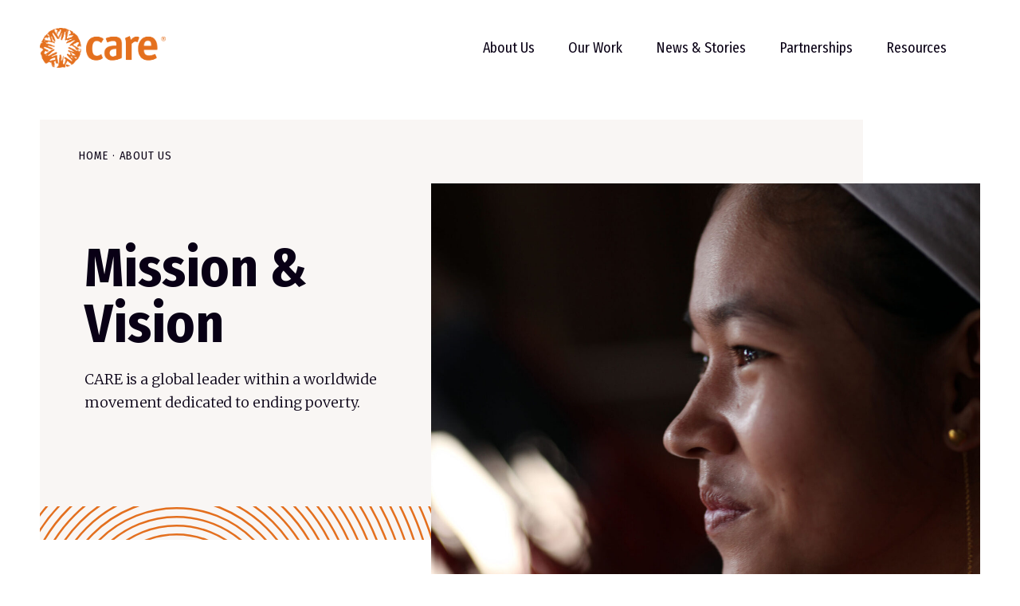

--- FILE ---
content_type: text/html; charset=UTF-8
request_url: https://care-cambodia.org/about-us/mission-vision/
body_size: 31331
content:
  <!DOCTYPE html>
<!--[if lte IE 8 ]>
<html lang="en" class="no-js oldie">
<![endif]-->
<!--[if IE 9 ]>
<html lang="en" class="no-js ie9">
<![endif]-->
<!--[if (gt IE 9)|!(IE)]><!-->
<html lang="en" class="no-js">
<!--<![endif]-->
<head>
  <meta charset="utf-8">
  <meta name="viewport" content="width=device-width, initial-scale=1.0"/>
  <meta http-equiv="X-UA-Compatible" content="IE=edge,chrome=1">

  <!-- Favicons -->
  <link rel="apple-touch-icon" sizes="180x180" href="/wp-content/themes/careorg/assets/favicon/apple-touch-icon.png?v=1">
  <link rel="icon" type="image/png" sizes="32x32" href="/wp-content/themes/careorg/assets/favicon/favicon-32x32.png?v=1">
  <link rel="icon" type="image/png" sizes="16x16" href="/wp-content/themes/careorg/assets/favicon/favicon-16x16.png?v=1">
  <link rel="manifest" href="/wp-content/themes/careorg/assets/favicon/site.webmanifest?v=1">
  <link rel="mask-icon" href="/wp-content/themes/careorg/assets/favicon/safari-pinned-tab.svg?v=1" color="#da532c">
  <link rel="shortcut icon" href="/wp-content/themes/careorg/assets/favicon/favicon.ico?v=1">
  <meta name="apple-mobile-web-app-title" content="CARE.org">
  <meta name="application-name" content="CARE.org">
  <meta name="msapplication-TileColor" content="#da532c">
  <meta name="msapplication-config" content="/wp-content/themes/careorg/assets/favicon/browserconfig.xml?v=1">
  <meta name="theme-color" content="#ffffff">

  <!-- Would prefer this to style to apply as early as possible -->
  <style>
  .interior-hero__image {
    object-fit: cover;
  }
  </style>

  <!-- Google Tag Manager -->
  <script>(function(w,d,s,l,i){w[l]=w[l]||[];w[l].push({'gtm.start':
  new Date().getTime(),event:'gtm.js'});var f=d.getElementsByTagName(s)[0],
  j=d.createElement(s),dl=l!='dataLayer'?'&l='+l:'';j.async=true;j.src=
  'https://www.googletagmanager.com/gtm.js?id='+i+dl;f.parentNode.insertBefore(j,f);
  })(window,document,'script','dataLayer','GTM-T8DM6CFM');</script>
  <!-- End Google Tag Manager -->


  <script async src="https://cse.google.com/cse.js?cx=demo"></script>

  <meta name='robots' content='index, follow, max-image-preview:large, max-snippet:-1, max-video-preview:-1' />

	<!-- This site is optimized with the Yoast SEO plugin v26.5 - https://yoast.com/wordpress/plugins/seo/ -->
	<title>Mission &amp; Vision - CARE Cambodia</title>
	<link rel="canonical" href="https://www.care-cambodia.org/about-us/mission-vision/" />
	<meta property="og:locale" content="en_US" />
	<meta property="og:type" content="article" />
	<meta property="og:title" content="Mission &amp; Vision - CARE Cambodia" />
	<meta property="og:description" content="CARE is a global leader within a worldwide movement dedicated to ending poverty." />
	<meta property="og:url" content="https://www.care-cambodia.org/about-us/mission-vision/" />
	<meta property="og:site_name" content="CARE Cambodia" />
	<meta property="article:modified_time" content="2025-06-30T07:17:32+00:00" />
	<meta property="og:image" content="https://www.care-cambodia.org/wp-content/uploads/2023/07/4e63c193-4a8d-4050-83b4-9f21eb5ceb94-scaled.jpg" />
	<meta property="og:image:width" content="1707" />
	<meta property="og:image:height" content="2560" />
	<meta property="og:image:type" content="image/jpeg" />
	<meta name="twitter:card" content="summary_large_image" />
	<meta name="twitter:label1" content="Est. reading time" />
	<meta name="twitter:data1" content="1 minute" />
	<script type="application/ld+json" class="yoast-schema-graph">{"@context":"https://schema.org","@graph":[{"@type":"WebPage","@id":"https://www.care-cambodia.org/about-us/mission-vision/","url":"https://www.care-cambodia.org/about-us/mission-vision/","name":"Mission & Vision - CARE Cambodia","isPartOf":{"@id":"https://care-cambodia.org/#website"},"primaryImageOfPage":{"@id":"https://www.care-cambodia.org/about-us/mission-vision/#primaryimage"},"image":{"@id":"https://www.care-cambodia.org/about-us/mission-vision/#primaryimage"},"thumbnailUrl":"https://care-cambodia.org/wp-content/uploads/2023/07/4e63c193-4a8d-4050-83b4-9f21eb5ceb94-scaled.jpg","datePublished":"2023-03-24T15:26:37+00:00","dateModified":"2025-06-30T07:17:32+00:00","breadcrumb":{"@id":"https://www.care-cambodia.org/about-us/mission-vision/#breadcrumb"},"inLanguage":"en-US","potentialAction":[{"@type":"ReadAction","target":["https://www.care-cambodia.org/about-us/mission-vision/"]}]},{"@type":"ImageObject","inLanguage":"en-US","@id":"https://www.care-cambodia.org/about-us/mission-vision/#primaryimage","url":"https://care-cambodia.org/wp-content/uploads/2023/07/4e63c193-4a8d-4050-83b4-9f21eb5ceb94-scaled.jpg","contentUrl":"https://care-cambodia.org/wp-content/uploads/2023/07/4e63c193-4a8d-4050-83b4-9f21eb5ceb94-scaled.jpg","width":1707,"height":2560},{"@type":"BreadcrumbList","@id":"https://www.care-cambodia.org/about-us/mission-vision/#breadcrumb","itemListElement":[{"@type":"ListItem","position":1,"name":"Home","item":"https://care-cambodia.org/"},{"@type":"ListItem","position":2,"name":"About Us","item":"https://care-cambodia.org/about-us/"},{"@type":"ListItem","position":3,"name":"Mission &#038; Vision"}]},{"@type":"WebSite","@id":"https://care-cambodia.org/#website","url":"https://care-cambodia.org/","name":"CARE Cambodia","description":"Fighting Global Poverty and World Hunger","potentialAction":[{"@type":"SearchAction","target":{"@type":"EntryPoint","urlTemplate":"https://care-cambodia.org/?s={search_term_string}"},"query-input":{"@type":"PropertyValueSpecification","valueRequired":true,"valueName":"search_term_string"}}],"inLanguage":"en-US"}]}</script>
	<!-- / Yoast SEO plugin. -->


<link rel="alternate" title="oEmbed (JSON)" type="application/json+oembed" href="https://care-cambodia.org/wp-json/oembed/1.0/embed?url=https%3A%2F%2Fcare-cambodia.org%2Fabout-us%2Fmission-vision%2F" />
<link rel="alternate" title="oEmbed (XML)" type="text/xml+oembed" href="https://care-cambodia.org/wp-json/oembed/1.0/embed?url=https%3A%2F%2Fcare-cambodia.org%2Fabout-us%2Fmission-vision%2F&#038;format=xml" />
		<!-- This site uses the Google Analytics by MonsterInsights plugin v9.10.0 - Using Analytics tracking - https://www.monsterinsights.com/ -->
		<!-- Note: MonsterInsights is not currently configured on this site. The site owner needs to authenticate with Google Analytics in the MonsterInsights settings panel. -->
					<!-- No tracking code set -->
				<!-- / Google Analytics by MonsterInsights -->
		<style id='wp-img-auto-sizes-contain-inline-css' type='text/css'>
img:is([sizes=auto i],[sizes^="auto," i]){contain-intrinsic-size:3000px 1500px}
/*# sourceURL=wp-img-auto-sizes-contain-inline-css */
</style>
<link rel='stylesheet' id='lightbox-css-css' href='https://care-cambodia.org/wp-content/themes/careorg/src/css/vendor/basicLightbox.min.css?ver=5.0.3' type='text/css' media='all' />
<link rel='stylesheet' id='select2-css' href='https://care-cambodia.org/wp-content/themes/careorg/src/css/vendor/select2.min.css?ver=6.9' type='text/css' media='all' />
<link rel='stylesheet' id='site-css-css' href='https://care-cambodia.org/wp-content/themes/careorg/style.css?ver=6.9' type='text/css' media='all' />
<script type="text/javascript" src="https://care-cambodia.org/wp-content/themes/careorg/src/js/vendor/jquery.js?ver=3.4.1" id="jquery-js"></script>
<script type="text/javascript" src="https://care-cambodia.org/wp-content/themes/careorg/src/js/vendor/basicLightbox.min.js?ver=5.0.3" id="lightbox-js-js"></script>
<script type="text/javascript" src="https://care-cambodia.org/wp-content/themes/careorg/src/js/vendor/select2.min.js?ver=6.9" id="select2-js"></script>
<script type="text/javascript" src="https://care-cambodia.org/wp-content/themes/careorg/assets/js/source.dev.js?ver=1.0.0" id="site-js-js"></script>
<link rel="https://api.w.org/" href="https://care-cambodia.org/wp-json/" /><link rel="alternate" title="JSON" type="application/json" href="https://care-cambodia.org/wp-json/wp/v2/pages/365" /><link rel='shortlink' href='https://care-cambodia.org/?p=365' />
		<style type="text/css" id="wp-custom-css">
			.header__navigation {
	    height: -webkit-fill-available;
    -ms-flex-align: center;
    align-items: center;
   /* position: absolute;
   /* left: 712px;
    display: -ms-flexbox;
    display: flex;
    top: 50px;*/
}

.header {
  /*  background-color: #fff;
  position: fixed;
    top: 20px;
    transition: all .3s ease;
    width: 100%;
    z-index: 10;*/
}

/* mod by akr on 12132022 */
.hero-home {
    margin-bottom: 60px
}

@media only screen and (min-width: 768px) {
    .hero-home {
        margin-bottom:70px
    }
}

.hero-home__wrapper {
    margin: 0 -25px;
    height: calc(100vh - 65px);
    position: relative
}

@media only screen and (min-width: 768px) {
    .hero-home__wrapper {
        margin:0 -50px
    }
}

@media only screen and (min-width: 1024px) {
    .hero-home__wrapper {
        margin:0;
        height: 670px
    }
}

.hero-home__image,.hero-home__image-md {
    height: 100%;
    -o-object-fit: cover;
    object-fit: cover;
    width: 100%
}

.hero-home__overlay {
    background-image: linear-gradient(0deg,#090015,hsla(0,0%,100%,0),transparent);
    height: 100%;
    opacity: .7;
    position: absolute;
    width: 100%;
    z-index: 1
}

@media only screen and (min-width: 1024px) {
    .hero-home__overlay {
        background-image:linear-gradient(90deg,#090015,hsla(0,0%,100%,0),transparent)
    }
}

.hero-home__overlay--mobile {
    background-image: linear-gradient(90deg,#090015,hsla(0,0%,100%,0),transparent);
    height: 100%;
    opacity: .6;
    position: absolute;
    width: 100%;
    z-index: 1
}

@media only screen and (min-width: 1024px) {
    .hero-home__overlay--mobile {
        display:none
    }
}

@media only screen and (min-width: 1024px) {
    .hero-home__overlay--right {
        background-image:linear-gradient(270deg,#090015,hsla(0,0%,100%,0),transparent)
    }
}

.hero-home__image {
    background-position: 50%;
    background-size: cover
}

@media only screen and (min-width: 1024px) {
    .hero-home__image {
        display:none
    }
}

.hero-home__image--left {
    -o-object-position: center left;
    object-position: center left
}

.hero-home__image--right {
    -o-object-position: center right;
    object-position: center right
}

.hero-home__image-md {
    display: none
}

@media only screen and (min-width: 1024px) {
    .hero-home__image-md {
        background-position:50%;
        background-size: cover;
        display: block
    }
}

.hero-home__image-md--left {
    background-position: 0
}

.hero-home__image-md--right {
    background-position: 100%
}

.hero-home__content {
    margin: 0 25px 30px 55px;
    -webkit-animation: fade-in 2s forwards;
    animation: fade-in 2s forwards;
    bottom: 0;
    left: 0;
    max-width: 300px;
    opacity: 0;
    position: absolute;
    right: 0;
    z-index: 2
}

@media only screen and (min-width: 576px) {
    .hero-home__content {
        margin-right:25px;
        margin-bottom: 50px;
        margin-left: 70px;
        max-width: 480px
    }
}

@media only screen and (min-width: 768px) {
    .hero-home__content {
        margin-right:40px;
        margin-bottom: 55px;
        margin-left: 70px;
        max-width: 660px
    }
}

@media only screen and (min-width: 1024px) {
    .hero-home__content {
        width:50%;
        float: left;
        margin-top: 0;
        margin-bottom: 0;
        margin-left: 80px;
        align-items: flex-start;
        display: flex;
        flex-direction: column;
        justify-content: center;
        max-width: 380px;
        top: 0
    }
}

@media only screen and (min-width: 1200px) {
    .hero-home__content {
        margin-left:95px;
        max-width: 460px
    }
}

@media only screen and (min-width: 1440px) {
    .hero-home__content {
        margin-top:0;
        margin-left: 120px;
        max-width: 560px
    }
}

.hero-home__content--right {
    margin-right: 55px;
    margin-left: 25px
}

@media only screen and (min-width: 1024px) {
    .hero-home__content--right {
        left:calc(50% - 7.5px);
        position: relative;
        align-items: flex-end;
        position: absolute;
        text-align: right
    }
}

.hero-home__headline {
    margin: 0 0 10px;
    color: #f9f6f4
}

@media only screen and (min-width: 576px) {
    .hero-home__headline {
        margin:0 0 20px;
        line-height: 110%
    }
}

@media only screen and (min-width: 768px) {
    .hero-home__headline {
        margin:0 0 25px;
        line-height: 103%
    }
}

@media only screen and (min-width: 1024px) {
    .hero-home__headline {
        margin:0 0 10px
    }
}

@media only screen and (min-width: 1440px) {
    .hero-home__headline {
        margin:0 0 30px
    }
}

.hero-home__subheadline {
    margin: 0 0 10px;
    font-size: 20px;
    line-height: 130%;
    color: #f9f6f4;
    font-family: Merriweather,Helvetica Neue,Helvetica,Arial,sans-serif;
    font-weight: 300;
    letter-spacing: -.01em
}

@media only screen and (min-width: 576px) {
    .hero-home__subheadline {
        font-size:25px;
        line-height: 140%
    }
}

@media only screen and (min-width: 768px) {
    .hero-home__subheadline {
        font-size:28px
    }
}

@media only screen and (min-width: 1200px) {
    .hero-home__subheadline {
        font-size:30px
    }
}

@media only screen and (min-width: 1440px) {
    .hero-home__subheadline {
        font-size:35px
    }
}

@media only screen and (min-width: 576px) {
    .hero-home__subheadline {
        margin:0 0 30px
    }
}

@media only screen and (min-width: 768px) {
    .hero-home__subheadline {
        margin:0 0 20px
    }
}

@media only screen and (min-width: 1200px) {
    .hero-home__subheadline {
        margin:0 0 25px
    }
}

@media only screen and (min-width: 1440px) {
    .hero-home__subheadline {
        margin:0 0 30px
    }
}

.hero-home__cta {
    border: none
}

.hero-home__cta:before {
    display: none
}

.hero-home__pattern {
    -webkit-animation: hero-home-pattern 1s forwards;
    animation: hero-home-pattern 1s forwards;
    background-repeat: no-repeat;
    background-size: cover;
    height: 0;
    position: absolute;
    width: 33px;
    z-index: 2;
}

@media only screen and (min-width: 1024px) {
    .hero-home__pattern {
        background-size:auto;
        width: 36px
    }
}

@media only screen and (min-width: 1200px) {
    .hero-home__pattern {
        width:52px
    }
}

@media only screen and (min-width: 1440px) {
    .hero-home__pattern {
        width:62px
    }
}

.hero-home__pattern svg {
    height: 100%
}

.hero-home__pattern--left {
    bottom: 0;
    left: 0;
    top: 0
}

.hero-home__pattern--right {
    bottom: 0;
    right: 0;
    top: 0
}

@media only screen and (min-width: 1024px) {
    .hero-home__pattern--right {
        transform:rotate(180deg)
    }
}

.hero-home__pattern--spiral {
    /* background-image: url(assets/img/spiral_mobile.svg); */
}

@media only screen and (min-width: 1024px) {
    .hero-home__pattern--spiral {
        /* background-image:url(assets/img/spiral.svg); */
    }
}

.hero-home__pattern--striped {
    background-image: url(assets/img/striped_pattern_bar.svg)
}
/*hero - home modification */
h5.header__donate-link {
    display: none !important;
}
/*remove heder donation link*/

/*piller block fix*/
.pillar-block__item:hover .pillar-block__item-image::before{
    left: 0;
 }
.pillar-block__item-image::after{background:none;}
 
 .pillar-block__items {
     padding-top: 40px;
     padding-bottom: 40px;
     position: relative
 }
 
 @media only screen and (min-width: 768px) {
     .pillar-block__items {
         padding-top:65px;
         padding-bottom: 56px;
         min-height: 100%
     }
 }
 
 @media only screen and (min-width: 1024px) {
     .pillar-block__items {
         min-height:853px
     }
 }
 
 .pillar-block__items:before {
     background: url(https://care.org/wp-content/themes/careorg/assets/img/pillar-pattern--mobile-new.svg) #e36f1e no-repeat;
     background-position: top -8% right 62%;
     content: "";
     height: 100%;
     left: 0;
     position: absolute;
     top: 0;
     transition: 1s ease .4s;
     width: 100%;
     z-index: -1
 }
 
 @media only screen and (min-width: 768px) {
     .pillar-block__items:before {
         background-position:top -7% right 82%;
         max-height:initial;
     }
 }
 
 @media only screen and (min-width: 1024px) {
     .pillar-block__items:before {
         background:url(https://care.org/wp-content/themes/careorg/assets/img/pillar-pattern-orange.svg) #e36f1e no-repeat;
         background-position: 100% 100%;
         background-size: 90%;
         height: 100%;
         left: -50px;
         max-height: 67%;
         right: -50px;
         top: 0;
         width: auto;
         max-height: 64.25%
     }
 }
 
 @media only screen and (min-width: 1200px) {
     .pillar-block__items:before {
         max-height:65%
     }
 }
 
 @media only screen and (min-width: 1440px) {
     .pillar-block__items:before {
         max-height:853px
     }
 }
 
 .pillar-block__items--white:before {
     background: url(https://care.org/wp-content/themes/careorg/assets/img/pillar-pattern-grey--mobile.svg) #fff 100% 100% no-repeat
 }
 
 @media only screen and (min-width: 768px) {
     .pillar-block__items--white:before {
         background:url(https://care.org/wp-content/themes/careorg/assets/img/pillar-pattern-grey.svg) #fff 100% 100% no-repeat
     }
 }
 

 .pillar-block__item-image {
     padding-top:0;
     align-items: flex-end;
     background-size: 0!important;
     display: flex;
     position: relative;
     width: 100%
 }
 
 @media only screen and (min-width: 1024px) {
     .pillar-block__item-image {
         padding-top:125%;
         background-size: cover!important;
         height: 315px
     }
 }
 
 .pillar-block__wrap {
     padding: 40px 55px 0;
     display: flex;
     flex-direction: column;
     position: relative;
 }
 
 @media only screen and (min-width: 576px) and (max-width:1023px) {
     .pillar-block__wrap {
         flex-direction:row;
         flex-wrap: wrap
     }
 }
 
 @media only screen and (min-width: 768px) {
     .pillar-block__wrap {
         flex-direction:row;
         justify-content: space-between;
     }
 }
 
 @media only screen and (min-width: 1024px) {
     .pillar-block__wrap {
         padding-top:70px
     }
 }
 
 @media only screen and (min-width: 1200px) {
     .pillar-block__wrap {
         padding-right:50px;
         padding-left: 50px
     }
 }
 
 .pillar-block__item {
     margin-right: 0;
     margin-bottom: 28px;
     display: flex;
     flex-direction: column;
     width: 100%;
     max-width:100%;
 }
 @media only screen and (min-width: 576px) and (max-width:1023px) {
     .pillar-block__item {
          max-width: 50%;
          /* min-height:80px; */
          /* clear:both; */
          margin-bottom: 32px !important;
     }
 }
 
 .pillar-block__item-image {
     align-items: flex-end;
     background-size: 0!important;
     display: flex;
     position: relative;
     width: 100%
 }
 
 @media only screen and (min-width: 1024px) {
     .pillar-block__item-image {
         padding-top:125%;
         background-size: cover!important;
         height: 315px
     }
 }
 
 @media only screen and (min-width: 1440px) {
     .pillar-block__item-image {
         height:385px
     }
 }
 
 .pillar-block__item-image:before {
     content: none;
     display: none
 }
 
 @media only screen and (min-width: 1024px) {
     .pillar-block__item-image:before {
        
         background-size: contain!important;
         content: "";
         display: block;
         height: 414px;
         left: 50%;
         opacity: 0;
         position: absolute;
         top: -60%;
         transform: translateX(-50%);
         transition: all .4s ease;
         width: 100%;
     }
 }
 
 @media only screen and (min-width: 1024px) {
     .pillar-block__item-image:after {
         background:linear-gradient(180deg,transparent,rgba(0,0,0,.7) 60.97%);
         bottom: 0;
         content: "";
         height: 60%;
         left: 0;
         opacity: 1;
         position: absolute;
         width: 100%;
         z-index: 0
     }
 }
 
 .pillar-block__item:nth-child(even) {
     margin-left: 0;
 }
 
 .pillar-block__item .pillar-block__icon {
     background-repeat: no-repeat;
     background-size: 100% 100%;
     flex-shrink: 0;
     height: 75px;
     transition: .3s ease;
     width: 75px
 }
 
 @media only screen and (min-width: 1024px) {
     .pillar-block__item .pillar-block__icon {
         margin-right:auto;
         margin-left: auto;
         height: 62px;
         width: 62px
     }
 }
 
 .pillar-block__item-title:after {
     background-image: url(https://care.org/wp-content/themes/careorg/assets/img/icon-callout/icon-arrow-right.svg);
     content: "";
     display: inline-block;
     height: 20px;
     left: 10px;
     position: relative;
     top: 1px;
     width: 20px
 }
 
 @media only screen and (min-width: 1024px) {
     .pillar-block__item-title:after {
         content:none
     }
 }
 
 .pillar-block__item .pillar-block__content-area {
     margin: 0 auto;
     padding: 0 !important;
     display: flex;
     flex-direction: row-reverse;
     justify-content: flex-end;
     width: 100%;
     max-width:100%;
     z-index: 1
 }
 
 @media only screen and (min-width: 1024px) {
     .pillar-block__item .pillar-block__content-area {
         margin-bottom:-40px;
         padding: 0 25px;
         display: block;
         max-width: 100%
     }
 }
 
 .pillar-block__item-title {
     font-size: 33px;
     line-height: 105%;
     padding-left: 18px;
     align-self: center;
     letter-spacing: -.005em
 }
 
 @media only screen and (min-width: 576px) {
     .pillar-block__item-title {
         font-size:30px;
         line-height: 115%
     }
 }
 
 @media only screen and (min-width: 768px) {
     .pillar-block__item-title {
         font-size:33px;
         line-height: 105%
     }
 }
 
 @media only screen and (min-width: 1024px) {
     .pillar-block__item-title {
         font-size:28px;
         line-height: 120%;
         padding-left: 0;
         letter-spacing: 0;
         text-align: center
     }
 }
@media only screen and (min-width: 576px){
    .pillar-block__item:nth-child(even) {
        margin-top:0;
    }
}
@media only screen and (min-width: 1024px) {
  .pillar-block__item:nth-child(even) {
        margin-top:100px;
    }
}
@media only screen and (min-width: 768px) {
    .pillar-block__item-image {
     height:auto;
    }
}

.pillar-block__item .pillar-block__icon {
	
    background-repeat: no-repeat;
    background-size: 100% 100%;
    flex-shrink: 0;
    height: 75px;
    transition: .3s ease;
    width: 75px;
 max-height:75px;
 max-width:75px;
}
 
 /*
 @media only screen and (min-width: 576px) {
     .pillar-block__item {
         margin-right:0;
         margin-bottom: 32px
     }
 
     .pillar-block__item:nth-last-child(-n+2) {
         margin-bottom: 0
     }
 }
 
 @media only screen and (min-width: 1024px) {
     .pillar-block__item {
         width:15.35%
     }
 
     .pillar-block__item:last-child {
         margin-bottom: inherit
     }
 
     .pillar-block__item:nth-child(2n) .pillar-block__item-image {
         float: none
     }
 }
 
 @media screen and (max-height: 1023px) {
     .pillar-block__item[data-aos-delay] {
         transition-delay:0s!important
     }
 }
 */



.pillar-block__item .pillar-block__icon--climate-stroke {
    background-image: url(https://www.care.org/wp-content/themes/careorg/assets/img/icon-callout/icon-climate-stroke.svg)
}

.pillar-block__item:hover .pillar-block__icon--climate-stroke {
    background-image: url(https://www.care.org/wp-content/themes/careorg/assets/img/icon-callout/icon-climate-fill.svg)
}

.pillar-block__item .pillar-block__icon--equality-stroke {
    background-image: url(https://www.care.org/wp-content/themes/careorg/assets/img/icon-callout/icon-equality-stroke.svg)
}

.pillar-block__item:hover .pillar-block__icon--equality-stroke {
    background-image: url(https://www.care.org/wp-content/themes/careorg/assets/img/icon-callout/icon-equality-fill.svg)
}



.pillar-block__item:hover .pillar-block__icon--disaster-response {
    background-image: url(https://www.care.org/wp-content/themes/careorg/assets/img/icon-callout/icon-disaster-response-fill.svg)
}

.pillar-block__item:hover .pillar-block__icon--food-nutrition {
    background-image: url(https://www.care.org/wp-content/themes/careorg/assets/img/icon-callout/icon-food-nutrition-fill.svg)
}

.pillar-block__item:hover .pillar-block__icon--health {
    background-image: url(https://www.care.org/wp-content/themes/careorg/assets/img/icon-callout/icon-health-fill.svg)
}

.pillar-block__item:hover .pillar-block__icon--education-work {
    background-image: url(https://www.care.org/wp-content/themes/careorg/assets/img/icon-callout/icon-education-work-fill.svg)
}



.pillar-block__item .pillar-block__icon--disaster-response {
    background-image: url(https://www.care.org/wp-content/themes/careorg/assets/img/icon-callout/icon-disaster-response-stroke-mob.svg)
}

@media only screen and (min-width: 1024px) {
    .pillar-block__item .pillar-block__icon--disaster-response {
        background-image:url(https://www.care.org/wp-content/themes/careorg/assets/img/icon-callout/icon-disaster-response-stroke.svg)
    }
}

.pillar-block__item .pillar-block__icon--food-nutrition {
    background-image: url(https://www.care.org/wp-content/themes/careorg/assets/img/icon-callout/icon-food-nutrition-stroke-mob.svg)
}

@media only screen and (min-width: 1024px) {
    .pillar-block__item .pillar-block__icon--food-nutrition {
        background-image:url(https://www.care.org/wp-content/themes/careorg/assets/img/icon-callout/icon-food-nutrition-stroke.svg)
    }
}

.pillar-block__item .pillar-block__icon--health {
    background-image: url(https://www.care.org/wp-content/themes/careorg/assets/img/icon-callout/icon-health-stroke-mob.svg)
}

@media only screen and (min-width: 1024px) {
    .pillar-block__item .pillar-block__icon--health {
        background-image:url(https://www.care.org/wp-content/themes/careorg/assets/img/icon-callout/icon-health-stroke.svg)
    }
}

.pillar-block__item .pillar-block__icon--education-work {
    background-image: url(https://www.care.org/wp-content/themes/careorg/assets/img/icon-callout/icon-education-work-stroke-mob.svg)
}

@media only screen and (min-width: 1024px) {
    .pillar-block__item .pillar-block__icon--education-work {
        background-image:url(https://www.care.org/wp-content/themes/careorg/assets/img/icon-callout/icon-education-work-stroke.svg)
    }
}

.pillar-block__item .pillar-block__icon--climate-stroke {
    background-image: url(https://www.care.org/wp-content/themes/careorg/assets/img/icon-callout/icon-climate-stroke-mob.svg)
}

@media only screen and (min-width: 1024px) {
    .pillar-block__item .pillar-block__icon--climate-stroke {
        background-image:url(https://www.care.org/wp-content/themes/careorg/assets/img/icon-callout/icon-climate-stroke.svg)
    }
}

.pillar-block__item .pillar-block__icon--equality-stroke {
    background-image: url(https://www.care.org/wp-content/themes/careorg/assets/img/icon-callout/icon-equality-stroke-mob.svg)
}

@media only screen and (min-width: 1024px) {
    .pillar-block__item .pillar-block__icon--equality-stroke {
        background-image:url(https://www.care.org/wp-content/themes/careorg/assets/img/icon-callout/icon-equality-stroke.svg)
    }
}

 @media only screen and (min-width: 576px) and (max-width:1023px) {
	 .pillar-block__wrap{margin-bottom:0px;}
.pillar-block__item{
   justify-content: flex-end;
   display:flex;
   /* background-color:red; */
}
  .pillar-block__item > a{
   /* background-color:green; */
  }
     
.pillar-block__item .pillar-block__icon {
    margin-left:0;
}
}

/* resource post type */
introduction {
    margin-top: 42px;
    overflow: visible
}

@media only screen and (min-width: 768px) {
    .introduction {
        margin-top:35px
    }
}

@media only screen and (min-width: 1200px) {
    .introduction .container {
        padding-right:50px;
        padding-left: 50px;
        max-width: 1440px
    }
}

@media only screen and (min-width: 1440px) {
    .introduction .container {
        max-width:1600px
    }
}

@media only screen and (min-width: 768px) {
    .introduction__content {
        position:relative
    }
}

.introduction__subsection {
    display: none;
    left: 0;
    position: absolute;
    top: 0;
    z-index: 1
}

@media only screen and (min-width: 1200px) {
    .introduction__subsection {
        width:12.5%;
        float: left;
        margin-left: 0;
        display: block
    }
}

.introduction__list,.introduction__list-select+.select2 {
    margin-top: 10px
}

.introduction__list-headline {
    color: #000;
    font-weight: 400;
    text-transform: uppercase
}

.introduction__list-item {
    margin-top: 10px;
    line-height: 120%
}

.introduction__list-item a {
    border-bottom: 0;
    font-size: 14.5px;
    font-weight: 400;
    transition: .3s ease;
    white-space: normal
}

.introduction__list-item a:before {
    content: none;
    display: none
}

.introduction__list-item a:hover {
    color: #e36f1e
}

.introduction__list-item .active {
    font-weight: 700
}

.introduction__list-item--tertiary {
    margin-top: 10px;
    margin-left: 15px;
    line-height: 120%
}

.introduction__list-item--tertiary.template {
    display: none
}

.introduction__author-byline {
    width: 100%;
    float: left;
    margin-left: 0;
    margin-bottom: 30px;
    display: flex;
    flex-direction: column
}

@media only screen and (min-width: 576px) {
    .introduction__author-byline {
        align-items:center;
        flex-direction: row
    }
}

@media only screen and (min-width: 768px) {
    .introduction__author-byline {
        width:100%;
        float: left;
        margin-left: 0;
        margin-bottom: 30px
    }
}

@media only screen and (min-width: 1024px) {
    .introduction__author-byline {
        width:75%;
        float: left;
        margin-bottom: 30px;
        margin-left: 25%
    }
}

@media only screen and (min-width: 1440px) {
    .introduction__author-byline {
        margin-bottom:35px
    }
}

@media only screen and (min-width: 1024px) {
    .introduction__author-byline.no-nav {
        margin-left:0
    }
}

.introduction__author-byline.has-nav {
    margin-left: 0
}

@media only screen and (min-width: 1200px) {
    .introduction__author-byline.has-nav {
        margin-left:25%
    }
}

.introduction__author-byline p,.introduction__author-byline p a,.introduction__author-byline p span {
    font-size: 14.5px
}

@media only screen and (min-width: 1024px) {
    .introduction__author-byline p,.introduction__author-byline p a,.introduction__author-byline p span {
        line-height:130%
    }
}

.introduction__author-byline p a {
    margin-right: 10px;
    display: inline-block;
    line-height: 140%;
    position: relative
}

@media only screen and (min-width: 1024px) {
    .introduction__author-byline p a {
        line-height:130%
    }
}

.introduction__author-byline p a:after {
    content: ".";
    position: absolute;
    right: -10px;
    top: -5px
}

@media only screen and (min-width: 1024px) {
    .introduction__author-byline p a:after {
        top:-4px
    }
}

.introduction__author-byline p a:not([href]):before {
    content: none;
    display: none
}

.introduction__author-byline p span {
    margin-right: 10px;
    margin-left: 2px
}

.introduction__date {
    position: relative
}

@media only screen and (min-width: 576px) {
    .introduction__date:after {
        content:".";
        font-weight: 700;
        position: absolute;
        right: -10px;
        top: -5px
    }
}

@media only screen and (min-width: 576px) and (min-width:1024px) {
    .introduction__date:after {
        top:-4px
    }
}

.introduction__share {
    font-size: 14.5px
}

.introduction__socials {
    margin-top: 10px;
    align-items: center;
    display: flex;
    flex-direction: row;
    height: auto
}

@media only screen and (min-width: 576px) {
    .introduction__socials {
        margin-top:0
    }
}

.introduction__socials li a {
    border-bottom: none
}

.introduction__socials li a:before {
    content: none;
    display: none
}

.introduction__socials li a svg {
    color: #090015;
    max-height: 20px;
    max-width: 20px;
    vertical-align: middle
}

@media only screen and (min-width: 1024px) {
    .introduction__socials li a svg {
        max-height:25px;
        max-width: 25px
    }
}

@media only screen and (min-width: 576px) {
    .introduction__socials {
        margin-top:0;
        margin-left: 10px
    }
}

.introduction__intro {
    width: 100%;
    float: left;
    margin-left: 0;
    margin-bottom: 25px;
    display: inline-flex
}

@media only screen and (min-width: 768px) {
    .introduction__intro {
        width:100%;
        float: left;
        margin-left: 0;
        margin-bottom: 30px
    }
}

@media only screen and (min-width: 1024px) {
    .introduction__intro {
        margin-bottom:60px;
        margin-left: 25%
    }
}

@media only screen and (min-width: 1200px) {
    .introduction__intro {
        width:75%
    }
}

@media only screen and (min-width: 1440px) {
    .introduction__intro {
        margin-bottom:60px
    }
}

.introduction__intro.no-nav {
    margin-left: 0
}

@media only screen and (min-width: 1024px) {
    .introduction__intro.no-nav {
        margin-left:0
    }
}

.introduction__intro.has-nav {
    margin-left: 0
}

@media only screen and (min-width: 1200px) {
    .introduction__intro.has-nav {
        margin-left:25%
    }
}

.introduction__intro h2 {
    font-size: 20px;
    line-height: 130%;
    color: #090015;
    font-family: Merriweather,Helvetica Neue,Helvetica,Arial,sans-serif;
    font-weight: 300;
    letter-spacing: -.01em
}

@media only screen and (min-width: 576px) {
    .introduction__intro h2 {
        font-size:25px;
        line-height: 140%
    }
}

@media only screen and (min-width: 768px) {
    .introduction__intro h2 {
        font-size:28px
    }
}

@media only screen and (min-width: 1200px) {
    .introduction__intro h2 {
        font-size:30px
    }
}

@media only screen and (min-width: 1440px) {
    .introduction__intro h2 {
        font-size:35px
    }
}

.introduction__intro h2 strong {
    font-weight: 700
}

.introduction__intro h2 em {
    font-style: italic
}

.introduction__intro h2 a {
    font-size: 20px;
    line-height: 130%;
    color: #090015;
    font-family: Merriweather,Helvetica Neue,Helvetica,Arial,sans-serif;
    font-weight: 300;
    letter-spacing: -.01em
}

@media only screen and (min-width: 576px) {
    .introduction__intro h2 a {
        font-size:25px;
        line-height: 140%
    }
}

@media only screen and (min-width: 768px) {
    .introduction__intro h2 a {
        font-size:28px
    }
}

@media only screen and (min-width: 1200px) {
    .introduction__intro h2 a {
        font-size:30px
    }
}

@media only screen and (min-width: 1440px) {
    .introduction__intro h2 a {
        font-size:35px
    }
}

.single-resource .introduction__author-byline {
    margin-left: 0
}

@media only screen and (min-width: 1200px) {
    .single-resource .introduction__author-byline {
        margin-left:25%
    }
}

.single-resource .body-text__content--wide {
    display: none
}

@media only screen and (min-width: 1200px) {
    .single-resource .body-text__content--wide {
        display:block
    }
}

.document-details {
    overflow: unset
}

@media only screen and (min-width: 1024px) {
    .document-details {
        margin-top:18px;
        margin-bottom: 86px
    }
}

.document-details__wrapper {
    width: 100%;
    float: left;
    margin-left: 0;
    border-bottom: 10px solid #e36f1e
}

@media only screen and (min-width: 768px) {
    .document-details__wrapper {
        float:left;
        margin-left: 0;
        max-width: 665px;
        width: 100%
    }
}

@media only screen and (min-width: 1024px) {
    .document-details__wrapper {
        margin-right:auto;
        margin-left: auto;
        float: none
    }
}

@media only screen and (min-width: 1200px) {
    .document-details__wrapper {
        margin-left:25%;
        max-width: 565px
    }
}

@media only screen and (min-width: 1350px) {
    .document-details__wrapper {
        max-width:665px
    }
}

.document-details__wrapper a {
    font-size: 16px;
    line-height: 160%;
    margin-bottom: 14px;
    border-bottom: none;
    display: table;
    font-family: Merriweather,Helvetica Neue,Helvetica,Arial,sans-serif;
    font-weight: 700;
    letter-spacing: -.005em
}

.document-details__wrapper a:last-of-type {
    margin-bottom: 47px
}

@media only screen and (min-width: 1024px) {
    .document-details__wrapper a:last-of-type {
        margin-bottom:74px
    }
}

@media only screen and (min-width: 1024px) {
    .document-details__wrapper a {
        font-size:21px;
        line-height: 165%;
        margin-bottom: 23px
    }
}

.document-details__content-wrapper {
    display: flex;
    flex-direction: column
}

.document-details__content-wrapper:last-of-type {
    margin-bottom: 26px
}

@media only screen and (min-width: 1024px) {
    .document-details__content-wrapper {
        display:flex;
        flex-direction: row;
        flex-wrap: nowrap
    }

    .document-details__content-wrapper:last-of-type {
        margin-bottom: 44px
    }
}

.document-details__image-wrapper {
    margin: 0 0 20px;
    display: none;
    width: 100%
}

@media only screen and (min-width: 1024px) {
    .document-details__image-wrapper {
        margin:0 48px 0 0;
        display: block;
        height: -webkit-max-content;
        height: -moz-max-content;
        height: max-content;
        max-width: 215px
    }
}

.document-details__image {
    background-color: #fff;
    filter: drop-shadow(0 2px 12px rgba(0,0,0,.1))
}

.document-details__image img {
    height: 100%;
    -o-object-fit: contain;
    object-fit: contain;
    -o-object-position: center center;
    object-position: center center;
    width: 100%
}

.document-details__content {
    width: 100%;
    float: left;
    margin-left: 0
}

@media only screen and (min-width: 1024px) {
    .document-details__content {
        width:66.66667%;
        float: left;
        margin-left: 0
    }
}

.document-details__content p {
    font-size: 16px;
    line-height: 160%;
    font-family: Merriweather,Helvetica Neue,Helvetica,Arial,sans-serif;
    font-weight: 300;
    letter-spacing: -.005em
}

@media only screen and (min-width: 1024px) {
    .document-details__content p {
        margin-bottom:17px;
        font-size: 18px
    }
}

@media only screen and (min-width: 1200px) {
    .document-details__content p {
        font-size:21px;
        line-height: 165%
    }
}

.document-details__content p strong {
    font-weight: 700
}

.document-details__content p em {
    font-style: italic
}

.document-details__content p a {
    font-size: 14.5px;
    line-height: 140%;
    border-bottom: none;
    display: inline-block
}

@media only screen and (min-width: 1024px) {
    .document-details__content p a {
        font-size:18px
    }
}

.document-details__content p span {
    font-size: 14.5px;
    line-height: 130%;
    color: #090015;
    font-family: Fira Sans Condensed,Helvetica Neue,Helvetica,Arial,sans-serif;
    font-weight: 500
}

.document-details__content h4 {
    margin-top: 10px;
    margin-bottom: 10px;
    font-size: 21px;
    line-height: 125%
}

@media only screen and (min-width: 1024px) {
    .document-details__content h4 {
        font-size:33px;
        line-height: 110%
    }
}

.document-details__content a {
    font-size: 21px;
    line-height: 125%
}

@media only screen and (min-width: 1024px) {
    .document-details__content a {
        font-size:25px;
        line-height: 130%
    }
}

@media only screen and (min-width: 1200px) {
    .document-details__content a {
        font-size:28px
    }
}

@media only screen and (min-width: 1440px) {
    .document-details__content a {
        font-size:33px;
        line-height: 110%
    }
}
.home.page-template .pillar-block__wrap .pillar-block__item:last-child{
    display:none;
}
		</style>
		
      </head>

      <body class="wp-singular page-template page-template-template-interior_page page-template-template-interior_page-php page page-id-365 page-child parent-pageid-14 wp-theme-careorg alert-inactive" data-template="base.twig"
    data-search-placeholder="Search">

      <!-- Google Tag Manager (noscript) -->
      <noscript><iframe src="https://www.googletagmanager.com/ns.html?id=GTM-T8DM6CFM"
      height="0" width="0" style="display:none;visibility:hidden"></iframe></noscript>
      <!-- End Google Tag Manager (noscript) -->

    <svg width="0" height="0" style="position:absolute"><symbol fill="none" viewBox="0 0 25 25" id="alert" xmlns="http://www.w3.org/2000/svg"><circle cx="12.5" cy="12.5" r="12.5" fill="#D90000"/><path d="M14.042 6l-.378 7.902h-2.178L11.108 6h2.934zm-1.458 9.594c.444 0 .816.156 1.116.468.3.312.45.684.45 1.116 0 .444-.15.822-.45 1.134-.288.312-.66.468-1.116.468-.456 0-.834-.156-1.134-.468-.3-.312-.45-.69-.45-1.134 0-.432.15-.804.45-1.116.3-.312.678-.468 1.134-.468z" fill="#FFF"/></symbol><symbol fill="none" viewBox="0 0 14 15" id="arrow-black" xmlns="http://www.w3.org/2000/svg"><path fill-rule="evenodd" clip-rule="evenodd" d="M12.209 5.253l1.792 1.79-7.044 7.044-1.79-1.79 3.982-3.984H0V5.78h9.155l-3.99-3.99L6.955 0l5.254 5.253z" fill="currentColor"/></symbol><symbol fill="none" viewBox="0 0 14 15" id="arrow-white" xmlns="http://www.w3.org/2000/svg"><path fill-rule="evenodd" clip-rule="evenodd" d="M12.209 5.253l1.792 1.79-7.044 7.044-1.79-1.79 3.982-3.984H0V5.78h9.155l-3.99-3.99L6.955 0l5.254 5.253z" fill="currentColor"/></symbol><symbol fill="none" viewBox="0 0 562 562" id="circle" xmlns="http://www.w3.org/2000/svg"><circle cx="281" cy="281" r="250" stroke="#e36f1e"/></symbol><symbol fill="none" viewBox="0 0 17 16" id="close" xmlns="http://www.w3.org/2000/svg"><path stroke="currentColor" stroke-width="2.5" d="M15.153 14.884l-14-14M14.884.884l-14 14"/></symbol><symbol fill="none" viewBox="0 0 128 128" id="disaster-response" xmlns="http://www.w3.org/2000/svg"><path d="M64 128c35.346 0 64-28.654 64-64 0-35.346-28.654-64-64-64C28.654 0 0 28.654 0 64c0 35.346 28.654 64 64 64z" fill="currentColor"/><path d="M103.68 56.576H81.92l15.36-15.36L86.784 30.72l-15.36 15.36V24.32H56.576v21.76l-15.36-15.36L30.72 41.216l15.36 15.36H24.32v14.848h21.76l-15.36 15.36L41.216 97.28l15.36-15.36v21.76h14.848V81.92l15.36 15.36L97.28 86.784l-15.36-15.36h21.76V56.576z" stroke="#090015" stroke-width="2.5" stroke-miterlimit="10"/></symbol><symbol fill="none" viewBox="0 0 100 100" id="disaster-sidebar" xmlns="http://www.w3.org/2000/svg"><path d="M81 44.2H64l12-12-8.2-8.2-12 12V19H44.2v17l-12-12-8.2 8.2 12 12H19v11.6h17l-12 12 8.2 8.2 12-12v17h11.6V64l12 12 8.2-8.2-12-12h17V44.2z" stroke="#090015" stroke-width="2.5" stroke-miterlimit="10"/></symbol><symbol fill="none" viewBox="0 0 35 35" id="disaster-tooltip" xmlns="http://www.w3.org/2000/svg"><path d="M28.35 15.468H22.4l4.2-4.2-2.87-2.87-4.2 4.2v-5.95h-4.06v5.95l-4.2-4.2-2.87 2.87 4.2 4.2H6.65v4.06h5.95l-4.2 4.2 2.87 2.87 4.2-4.2v5.95h4.06v-5.95l4.2 4.2 2.87-2.87-4.2-4.2h5.95v-4.06z" stroke="#090015" stroke-width=".875" stroke-miterlimit="10"/></symbol><symbol viewBox="0 0 95 95" id="donut"><circle cx="47.5" cy="47.5" r="43.25" fill="none" stroke="#f4b223" stroke-width="5.5"/><circle cx="47.5" cy="47.5" r="43.25" fill="none" stroke="#e36f1e" stroke-width="5.5" stroke-dasharray="0 271.748"/></symbol><symbol viewBox="0 0 42 42" class="ajdonut" id="donut-stats"><circle class="ajdonut-segment" data-per="40" cx="21" cy="21" r="19.1" fill="transparent" stroke="#F4B223" stroke-width="2.5" stroke-dasharray="40 60" stroke-dashoffset="40"/><circle class="ajdonut-segment" data-per="20" cx="21" cy="21" r="19.1" fill="transparent" stroke="#E36F1E" stroke-width="2.5" stroke-dasharray="35 80" stroke-dashoffset="35"/><circle class="ajdonut-segment" data-per="30" cx="21" cy="21" r="19.1" fill="transparent" stroke="#DED5CE" stroke-width="2.5" stroke-dasharray="13 70" stroke-dashoffset="13"/><circle class="ajdonut-segment" data-per="10" cx="21" cy="21" r="19.1" fill="transparent" stroke="#6B3F77" stroke-width="2.5" stroke-dasharray="8 90" stroke-dashoffset="8"/><circle class="ajdonut-segment" data-per="10" cx="21" cy="21" r="19.1" fill="transparent" stroke="#009ADE" stroke-width="2.5" stroke-dasharray="4 90" stroke-dashoffset="4"/></symbol><symbol fill="none" viewBox="0 0 128 128" id="education" xmlns="http://www.w3.org/2000/svg"><path d="M64 128c35.346 0 64-28.654 64-64 0-35.346-28.654-64-64-64C28.654 0 0 28.654 0 64c0 35.346 28.654 64 64 64z" fill="currentColor"/><path d="M64.128 89.343c14.562 0 26.368-11.805 26.368-26.368 0-14.562-11.806-26.368-26.368-26.368-14.563 0-26.368 11.806-26.368 26.368 0 14.563 11.805 26.368 26.368 26.368z" stroke="#090015" stroke-width="2.5" stroke-miterlimit="10"/><path d="M37.76 62.977s13.184 4.352 26.368-8.832c0 0 12.416 14.592 26.368 8.831M64 28.416v-14.08M46.72 33.023l-7.04-12.16M93.951 45.696l12.16-7.04M34.049 45.696l-12.16-7.04M81.28 33.023l7.04-12.16M49.408 84.225c-5.12 16.384-21.504 10.496-21.504 10.496 10.24-14.336 9.728-31.744 9.728-31.744M78.592 84.48c5.12 16.384 21.504 10.496 21.504 10.496-10.24-14.336-9.728-31.744-9.728-31.744" stroke="#090015" stroke-width="2.5" stroke-miterlimit="10"/></symbol><symbol fill="none" viewBox="0 0 17 14" id="email" xmlns="http://www.w3.org/2000/svg"><path fill-rule="evenodd" clip-rule="evenodd" d="M15.422 4.667C16.234 4.125 17 3.227 17 2.233c0-.781-.674-1.42-1.477-1.42H1.941C.954.813.465 1.558.465 2.429c0 .808.932 1.811 1.587 2.238l1.582 1.057c.91.608 1.822 1.216 2.727 1.829.1.066.212.145.332.229.6.42 1.407.987 2.03.987h.018c.623 0 1.431-.567 2.03-.987.12-.084.232-.163.332-.23 1.11-.75 2.229-1.495 3.347-2.238l.972-.647zM17 12.24V4.79c-.277.31-.591.581-.923.816-1.541 1.06-3.091 2.13-4.595 3.237-.775.582-1.735 1.295-2.74 1.295h-.02c-1.005 0-1.964-.713-2.74-1.295C4.67 7.87 3.32 6.936 1.979 6.01l-.581-.402a5.185 5.185 0 01-.932-.816v7.45c0 .825.664 1.501 1.476 1.501h13.582c.812 0 1.477-.676 1.477-1.501z" fill="#090015"/></symbol><symbol viewBox="0 0 1792 1792" id="envelope" xmlns="http://www.w3.org/2000/svg"><path d="M1792 710v794q0 66-47 113t-113 47H160q-66 0-113-47T0 1504V710q44 49 101 87 362 246 497 345 57 42 92.5 65.5t94.5 48 110 24.5h2q51 0 110-24.5t94.5-48 92.5-65.5q170-123 498-345 57-39 100-87zm0-294q0 79-49 151t-122 123q-376 261-468 325-10 7-42.5 30.5t-54 38-52 32.5-57.5 27-50 9h-2q-23 0-50-9t-57.5-27-52-32.5-54-38T639 1015q-91-64-262-182.5T172 690q-62-42-117-115.5T0 438q0-78 41.5-130T160 256h1472q65 0 112.5 47t47.5 113z" fill="currentColor"/></symbol><symbol fill="none" viewBox="0 0 13 28" id="facebook" xmlns="http://www.w3.org/2000/svg"><path fill-rule="evenodd" clip-rule="evenodd" d="M12.493 14.025h-3.9V28H2.769V14.025H0V9.082h2.769V5.885a5.627 5.627 0 01.338-2.34A5.516 5.516 0 014.37 1.569 5.351 5.351 0 016.33.317 5.248 5.248 0 018.62.023h4.303V4.82h-3.12a1.144 1.144 0 00-.966.343 1.227 1.227 0 00-.334.99v2.93H13l-.507 4.943z" fill="currentColor"/></symbol><symbol viewBox="0 0 16 16" fill-rule="evenodd" clip-rule="evenodd" stroke-linejoin="round" stroke-miterlimit="1.414" id="flickr" xmlns="http://www.w3.org/2000/svg"><path d="M0 8a3.711 3.711 0 007.423 0A3.711 3.711 0 000 8zm8.577 0A3.71 3.71 0 0016 8a3.711 3.711 0 00-7.423 0z" fill="currentColor"/></symbol><symbol fill="none" viewBox="0 0 128 128" id="food-nutrition" xmlns="http://www.w3.org/2000/svg"><path d="M64 128c35.346 0 64-28.654 64-64 0-35.346-28.654-64-64-64C28.654 0 0 28.654 0 64c0 35.346 28.654 64 64 64z" fill="currentColor"/><path d="M64 47.36s-6.272-6.016-6.272-13.44c0-7.424 6.273-13.44 6.273-13.44s6.271 6.017 6.271 13.44c0 7.424-6.272 13.44-6.272 13.44zM64 44.672v69.632M64 13.695v8.576M63.231 107.776s-9.856-.768-15.488-6.528-5.12-14.08-5.12-14.08 9.856.768 15.489 6.528c5.631 5.76 5.12 14.08 5.12 14.08zM42.623 87.296v-5.888M63.231 85.376s-9.856-.896-15.488-6.528-5.12-14.08-5.12-14.08 9.856.768 15.489 6.528c5.631 5.76 5.12 14.08 5.12 14.08zM42.623 64.897V58.88M63.231 62.848s-9.856-.768-15.488-6.528-5.12-14.08-5.12-14.08 9.856.768 15.489 6.528c5.631 5.76 5.12 14.08 5.12 14.08zM42.623 42.496V36.48M64.768 107.776s9.856-.768 15.488-6.528 5.12-14.08 5.12-14.08-9.856.768-15.616 6.528-4.992 14.08-4.992 14.08zM85.377 87.296v-5.888M64.768 85.376s9.856-.896 15.488-6.528 5.12-14.08 5.12-14.08-9.856.768-15.488 6.528-5.12 14.08-5.12 14.08zM85.377 64.897V58.88M64.768 62.848s9.856-.768 15.488-6.528 5.12-14.08 5.12-14.08-9.856.768-15.488 6.528-5.12 14.08-5.12 14.08zM85.377 42.496V36.48" stroke="#090015" stroke-width="2.5" stroke-miterlimit="10"/></symbol><symbol fill="none" viewBox="0 0 100 100" id="food-sidebar" xmlns="http://www.w3.org/2000/svg"><path d="M50 37s-4.9-4.7-4.9-10.5S50 16 50 16s4.9 4.7 4.9 10.5S50 37 50 37zM50 34.9v54.4M50 10.7v6.7M49.4 84.2s-7.7-.6-12.1-5.1c-4.4-4.5-4-11-4-11s7.7.6 12.1 5.1c4.4 4.5 4 11 4 11zM33.3 68.2v-4.6M49.4 66.7s-7.7-.7-12.1-5.1c-4.4-4.4-4-11-4-11s7.7.6 12.1 5.1c4.4 4.5 4 11 4 11zM33.3 50.7V46M49.4 49.1s-7.7-.6-12.1-5.1c-4.4-4.5-4-11-4-11s7.7.6 12.1 5.1c4.4 4.5 4 11 4 11zM33.3 33.2v-4.7M50.6 84.2s7.7-.6 12.1-5.1c4.4-4.5 4-11 4-11s-7.7.6-12.2 5.1c-4.5 4.5-3.9 11-3.9 11zM66.7 68.2v-4.6M50.6 66.7s7.7-.7 12.1-5.1c4.4-4.4 4-11 4-11s-7.7.6-12.1 5.1c-4.4 4.5-4 11-4 11zM66.7 50.7V46M50.6 49.1s7.7-.6 12.1-5.1c4.4-4.5 4-11 4-11s-7.7.6-12.1 5.1c-4.4 4.5-4 11-4 11zM66.7 33.2v-4.7" stroke="#090015" stroke-width="2.5" stroke-miterlimit="10"/></symbol><symbol fill="none" viewBox="0 0 35 35" id="food-tooltip" xmlns="http://www.w3.org/2000/svg"><path d="M17.5 12.952s-1.715-1.645-1.715-3.675S17.5 5.602 17.5 5.602s1.715 1.645 1.715 3.675-1.715 3.675-1.715 3.675zM17.5 12.215v19.04M17.5 3.746v2.345M17.29 29.47s-2.695-.21-4.235-1.784c-1.54-1.575-1.4-3.85-1.4-3.85s2.695.21 4.235 1.785c1.54 1.575 1.4 3.85 1.4 3.85zM11.655 23.872v-1.61M17.29 23.346s-2.695-.245-4.235-1.785c-1.54-1.54-1.4-3.85-1.4-3.85s2.695.21 4.235 1.785c1.54 1.575 1.4 3.85 1.4 3.85zM11.655 17.747v-1.645M17.29 17.186s-2.695-.21-4.235-1.785c-1.54-1.575-1.4-3.85-1.4-3.85s2.695.21 4.235 1.785c1.54 1.575 1.4 3.85 1.4 3.85zM11.655 11.622V9.977M17.71 29.47s2.694-.21 4.235-1.784c1.54-1.575 1.4-3.85 1.4-3.85s-2.695.21-4.27 1.785c-1.575 1.575-1.366 3.85-1.366 3.85zM23.345 23.872v-1.61M17.71 23.346s2.695-.245 4.235-1.785c1.54-1.54 1.4-3.85 1.4-3.85s-2.695.21-4.235 1.785c-1.54 1.575-1.4 3.85-1.4 3.85zM23.345 17.747v-1.645M17.71 17.186s2.695-.21 4.235-1.785c1.54-1.575 1.4-3.85 1.4-3.85s-2.695.21-4.235 1.785c-1.54 1.575-1.4 3.85-1.4 3.85zM23.345 11.622V9.977" stroke="#090015" stroke-width=".875" stroke-miterlimit="10"/></symbol><symbol viewBox="-10 -9 38 38" fill="none" id="fundraising-sidebar" xmlns="http://www.w3.org/2000/svg"><path stroke="#090015" d="M.5.5h10v20H.5z"/><path stroke="#090015" d="M3.5 15.5h2v5h-2zM5.5 15.5h2v5h-2zM10.5 5.5h10v15h-10z"/><path stroke="#000" d="M3.5 3v2M13.5 8v2M3.5 7v2M13.5 12v2M3.5 11v2M13.5 16v2M5.5 3v2M15.5 8v2M5.5 7v2M15.5 12v2M5.5 11v2M15.5 16v2M7.5 3v2M17.5 8v2M7.5 7v2M17.5 12v2M7.5 11v2M17.5 16v2"/></symbol><symbol fill="none" viewBox="0 0 21 21" id="fundraising-tooltip" xmlns="http://www.w3.org/2000/svg"><path stroke="#090015" d="M.5.5h10v20H.5z"/><path stroke="#090015" d="M3.5 15.5h2v5h-2zM5.5 15.5h2v5h-2zM10.5 5.5h10v15h-10z"/><path stroke="#000" d="M3.5 3v2M13.5 8v2M3.5 7v2M13.5 12v2M3.5 11v2M13.5 16v2M5.5 3v2M15.5 8v2M5.5 7v2M15.5 12v2M5.5 11v2M15.5 16v2M7.5 3v2M17.5 8v2M7.5 7v2M17.5 12v2M7.5 11v2M17.5 16v2"/></symbol><symbol fill="none" viewBox="0 0 35 35" id="girls-tooltip" xmlns="http://www.w3.org/2000/svg"><path d="M17.535 24.432a7.21 7.21 0 100-14.42 7.21 7.21 0 000 14.42z" stroke="#090015" stroke-width=".875" stroke-miterlimit="10"/><path d="M10.325 17.22s3.605 1.19 7.21-2.415c0 0 3.395 3.99 7.21 2.415M17.5 7.772v-3.85M12.775 9.028L10.85 5.703M25.69 12.495l3.325-1.925M9.31 12.495L5.983 10.57M22.225 9.028l1.925-3.325M13.51 23.029c-1.4 4.48-5.88 2.87-5.88 2.87 2.8-3.92 2.66-8.68 2.66-8.68M21.49 23.1c1.4 4.48 5.88 2.87 5.88 2.87-2.8-3.92-2.66-8.68-2.66-8.68" stroke="#090015" stroke-width=".875" stroke-miterlimit="10"/></symbol><symbol viewBox="0 0 16 16" fill-rule="evenodd" clip-rule="evenodd" stroke-linejoin="round" stroke-miterlimit="1.414" id="googleplus" xmlns="http://www.w3.org/2000/svg"><path d="M5.09 7.273v1.745h2.89c-.116.75-.873 2.197-2.887 2.197-1.737 0-3.155-1.44-3.155-3.215S3.353 4.785 5.09 4.785c.99 0 1.652.422 2.03.786l1.382-1.33c-.887-.83-2.037-1.33-3.41-1.33C2.275 2.91 0 5.19 0 8s2.276 5.09 5.09 5.09c2.94 0 4.888-2.065 4.888-4.974 0-.334-.036-.59-.08-.843H5.09zm10.91 0h-1.455V5.818H13.09v1.455h-1.454v1.454h1.455v1.455h1.46V8.727H16" fill="currentColor"/></symbol><symbol fill="none" viewBox="0 0 128 128" id="healthy-mother" xmlns="http://www.w3.org/2000/svg"><path d="M64 128c35.346 0 64-28.654 64-64 0-35.346-28.654-64-64-64C28.654 0 0 28.654 0 64c0 35.346 28.654 64 64 64z" fill="currentColor"/><path d="M43.775 33.536c0-8.832 7.168-16.128 16.128-16.128 8.832 0 16.128 7.168 16.128 16.128 0 8.832-7.168 16.128-16.128 16.128M48 77.184v30.72" stroke="#090015" stroke-width="2.5" stroke-miterlimit="10"/><path d="M74.497 106.112h.128c10.88 0 19.584-9.6 19.584-21.504 0-11.904-8.832-21.504-19.584-21.504h-.128c0-7.424-5.504-13.44-12.16-13.44h-8.448" stroke="#090015" stroke-width="2.5" stroke-miterlimit="10"/><path d="M56.32 64.511a109.27 109.27 0 002.304 12.928c.896 3.073 8.704 3.2 15.872 3.2a4.589 4.589 0 014.608 4.609v.383c-.256 2.433-2.176 4.225-4.608 4.225-8.192-.128-20.736 0-23.552-5.376-3.712-7.04-5.76-18.56-5.76-18.56-.256-3.712 1.152-7.425 3.84-9.985" stroke="#090015" stroke-width="2.5" stroke-miterlimit="10"/><path d="M43.777 33.536c0 7.936.128 12.544-.768 18.048-.384 2.176-1.024 4.352-1.792 6.528 18.432 0 13.312-26.496 13.312-26.496s12.8 3.072 18.944-7.552" stroke="#090015" stroke-width="2.5" stroke-miterlimit="10"/></symbol><symbol fill="none" viewBox="0 0 64 52" id="icon-city-committee" xmlns="http://www.w3.org/2000/svg"><path d="M23.37 50.356v-30.48h1.712v-1.849h3.63v1.85h6.507v-1.85h3.63v1.85h1.713v30.48" fill="#fff"/><path d="M23.37 50.356v-30.48h1.712v-1.849h3.63v1.85h6.507v-1.85h3.63v1.85h1.713v30.48M52.411 16.794v-6.712" stroke="#090015" stroke-width="2.5" stroke-miterlimit="10" stroke-linecap="round"/><path d="M46.863 50.356v-33.15h1.096V14.26h2.465v-1.439h4.041v1.439h2.466v2.876h1.028v33.22" fill="#fff"/><path d="M46.863 50.356v-33.15h1.096V14.26h2.465v-1.439h4.041v1.439h2.466v2.876h1.028v33.22M11.795 8.712V2" stroke="#090015" stroke-width="2.5" stroke-miterlimit="10" stroke-linecap="round"/><path d="M6.247 50.22V14.33l5.547-8.494 5.549 8.63v35.89" fill="#fff"/><path d="M6.247 50.22V14.33l5.547-8.494 5.549 8.63v35.89" stroke="#090015" stroke-width="2.5" stroke-miterlimit="10" stroke-linecap="round"/><path d="M9.877 18.166v32.192M13.712 18.166v32.192M50.562 21.316v29.042M54.329 21.316v29.042M27.069 25.836L27 50.356M32 24.055l-.068 26.301M37 25.836l-.068 24.52" stroke="#E36F1E" stroke-width="2.5" stroke-miterlimit="10" stroke-linecap="round"/><path d="M25.904 18.029v-2.603M27.959 18.029v-2.603M35.973 18.029v-2.603M38.096 18.029v-2.603M62 50.357H2" stroke="#090015" stroke-width="2.5" stroke-miterlimit="10" stroke-linecap="round"/></symbol><symbol fill="none" viewBox="0 0 66 66" id="icon-cryptocurrency" xmlns="http://www.w3.org/2000/svg"><path d="M33 64c17.12 0 31-13.88 31-31C64 15.88 50.12 2 33 2 15.88 2 2 15.88 2 33c0 17.12 13.88 31 31 31z" stroke="#090015" stroke-width="2.5" stroke-miterlimit="10"/><path d="M33 58.638c14.16 0 25.638-11.479 25.638-25.639S47.159 7.361 33 7.361C18.84 7.361 7.362 18.84 7.362 33 7.362 47.16 18.84 58.638 33 58.638z" stroke="#090015" stroke-width="2.5" stroke-miterlimit="10"/><path d="M29.425 14.572V52.15M35.481 14.572V52.15" stroke="#E36F1E" stroke-width="2.5" stroke-linecap="round" stroke-linejoin="round"/><path d="M21.513 19.754v3.627s4.633-.608 4.633 2.012V40.49c0 1.006-.807 1.813-3.627 1.813v4.026h13.075c4.781 0 10.065-1.05 10.065-7.045 0-5.206-2.82-6.646-4.833-7.453 1.414-1.006 2.959-1.735 3.02-5.431.078-4.139-3.705-6.646-7.245-6.646H21.513z" fill="#fff" stroke="#E36F1E" stroke-width="2.5" stroke-linecap="round" stroke-linejoin="round"/><path d="M30.848 24.169v7.045s8.052.599 8.052-3.522c0-4.122-8.052-3.523-8.052-3.523zM30.848 35.099v7.045s9.293.598 9.293-3.523-9.293-3.522-9.293-3.522z" fill="#fff" stroke="#E36F1E" stroke-width="2.5" stroke-linecap="round" stroke-linejoin="round"/></symbol><symbol viewBox="0 0 17.066 17.066" id="icon-disaster-response" xmlns="http://www.w3.org/2000/svg"><path d="M16.735 6.998h-4.498l3.175-3.175-2.17-2.17-3.175 3.176V.33H6.998v4.498L3.823 1.654l-2.17 2.17L4.83 6.997H.33v3.07h4.498l-3.175 3.174 2.17 2.17 3.174-3.175v4.498h3.07v-4.498l3.174 3.175 2.17-2.17-3.175-3.175h4.498z" stroke="#090015" stroke-width=".66145" stroke-miterlimit="10" fill="none"/></symbol><symbol fill="none" viewBox="0 0 64 60" id="icon-donate-change" xmlns="http://www.w3.org/2000/svg"><path d="M62 36.632c0 12.017-9.763 21.78-21.78 21.78-12.017 0-21.78-9.764-21.78-21.78 0-12.017 9.763-21.78 21.78-21.78 12.017 0 21.78 9.763 21.78 21.78z" fill="#fff"/><path d="M62 36.632c0 12.017-9.763 21.78-21.78 21.78-12.017 0-21.78-9.764-21.78-21.78 0-12.017 9.763-21.78 21.78-21.78 12.017 0 21.78 9.763 21.78 21.78z" stroke="#E36F1E" stroke-width="2.5"/><path d="M57.744 36.63c0 9.68-7.844 17.441-17.44 17.441-9.598 0-17.442-7.844-17.442-17.44 0-9.68 7.845-17.442 17.441-17.442 9.597 0 17.441 7.761 17.441 17.441z" fill="#fff"/><path d="M57.744 36.63c0 9.68-7.844 17.441-17.44 17.441-9.598 0-17.442-7.844-17.442-17.44 0-9.68 7.845-17.442 17.441-17.442 9.597 0 17.441 7.761 17.441 17.441z" stroke="#E36F1E" stroke-width="2.5"/><path d="M42.39 31.04c.584.251 1.084.585 1.585 1.002l-.834 1.002a4.98 4.98 0 00-1.252-.752 3.46 3.46 0 00-1.335-.25c-.584 0-1.085.167-1.502.417-.417.25-.584.668-.584 1.252 0 .334.083.584.166.835.167.25.418.417.752.667.333.167.917.417 1.585.584.751.25 1.335.501 1.836.751.5.25.834.584 1.168 1.085.334.417.417 1.002.417 1.753 0 .667-.166 1.251-.5 1.752a3.26 3.26 0 01-1.419 1.168c-.584.25-1.335.418-2.17.418-1.585 0-2.92-.501-3.922-1.502l.835-1.002c.5.417.918.668 1.419.835.5.166 1 .333 1.585.333.751 0 1.335-.166 1.752-.5.501-.334.668-.835.668-1.502 0-.418-.083-.668-.25-.918a1.97 1.97 0 00-.751-.668 7.027 7.027 0 00-1.502-.584c-1.169-.334-2.087-.751-2.587-1.252-.584-.5-.835-1.168-.835-2.003 0-.584.167-1.084.5-1.585.335-.417.752-.835 1.253-1.085.584-.25 1.168-.417 1.919-.417.834-.167 1.502 0 2.003.167z" fill="#E36F1E"/><path d="M40.22 31.317v-5.006M40.22 47.005v-5.007" stroke="#E36F1E" stroke-width="2.5"/><path d="M45.56 23.78c0 12.017-9.763 21.78-21.78 21.78C11.764 45.56 2 35.797 2 23.78 2 11.764 11.847 2 23.864 2 35.88 2 45.56 11.764 45.56 23.78z" fill="#fff"/><path d="M45.56 23.78c0 12.017-9.763 21.78-21.78 21.78C11.764 45.56 2 35.797 2 23.78 2 11.764 11.847 2 23.864 2 35.88 2 45.56 11.764 45.56 23.78z" stroke="#090015" stroke-width="2.5"/><path d="M41.304 23.779c0 9.68-7.844 17.44-17.44 17.44-9.597 0-17.441-7.844-17.441-17.44 0-9.68 7.844-17.441 17.44-17.441 9.597 0 17.441 7.76 17.441 17.44z" stroke="#090015" stroke-width="2.5"/><path d="M26.034 18.19c.584.25 1.084.583 1.585 1l-.834 1.002a4.98 4.98 0 00-1.252-.751 3.46 3.46 0 00-1.335-.25c-.585 0-1.085.166-1.503.417-.417.25-.584.667-.584 1.252 0 .333.084.584.167.834.167.25.418.417.751.668a8.11 8.11 0 001.586.584c.75.25 1.335.5 1.836.75.5.251.834.585 1.168 1.086.334.417.417 1.001.417 1.752 0 .668-.167 1.252-.5 1.753a3.26 3.26 0 01-1.42 1.168c-.583.25-1.334.417-2.169.417-1.585 0-2.92-.5-3.922-1.502l.835-1.001c.5.417.918.667 1.418.834.501.167 1.002.334 1.586.334.75 0 1.335-.167 1.752-.5.5-.335.668-.835.668-1.503 0-.417-.084-.668-.25-.918-.167-.25-.418-.5-.752-.668a7.03 7.03 0 00-1.502-.584c-1.168-.333-2.086-.75-2.587-1.251-.584-.501-.834-1.169-.834-2.003 0-.584.167-1.085.5-1.586.334-.417.752-.834 1.252-1.085.584-.25 1.169-.417 1.92-.417.75-.167 1.418 0 2.003.167z" fill="#090015"/><path d="M23.864 18.439v-5.007M23.864 34.128v-5.007" stroke="#090015" stroke-width="2.5"/></symbol><symbol fill="none" viewBox="0 0 62 42" id="icon-donate-mail" xmlns="http://www.w3.org/2000/svg"><path d="M50.838 40.677H5.632a3.859 3.859 0 01-3.885-3.885V5.633a3.859 3.859 0 013.886-3.885h45.28a3.859 3.859 0 013.885 3.885v31.233a3.958 3.958 0 01-3.96 3.811z" stroke="#090015" stroke-width="2.5"/><path d="M34.325 11.312c8.742 8.294 17.485-8.294 26.152 0M34.325 14.822c8.742 8.294 17.485-8.294 26.152 0M34.325 18.336c8.742 8.294 17.485-8.294 26.152 0" stroke="#E36F1E" stroke-width="2.5"/><mask id="bba" maskUnits="userSpaceOnUse" x="1" y="1" width="60" height="41"><path d="M1 41.423h60V1H1v40.423z" fill="#fff"/></mask><g mask="url(#bba)"><path d="M31.186 24.088H47.7V8.023H31.186v16.065z" stroke="#E36F1E" stroke-width="2.5"/></g></symbol><symbol fill="none" viewBox="0 0 63 45" id="icon-donate-stock" xmlns="http://www.w3.org/2000/svg"><path d="M2 32.712l18.032-8.697 12.606 4.069 15.08-17.154L62 13.004" stroke="#E36F1E" stroke-width="2.5"/><path d="M2 0v43.723h55.293" stroke="#090015" stroke-width="2.5"/><path d="M2 43.724l25.213-20.266 12.686 2.314 20.026-22.34" stroke="#090015" stroke-width="2.5"/></symbol><symbol fill="none" viewBox="0 0 62 60" id="icon-donor-advised" xmlns="http://www.w3.org/2000/svg"><path d="M37.068 18.722c0 9.173-7.453 16.721-16.722 16.721-9.268 0-16.721-7.548-16.721-16.721S11.078 2 20.346 2a16.679 16.679 0 0116.722 16.722z" fill="#fff"/><path d="M37.068 18.722c0 9.173-7.453 16.721-16.722 16.721-9.268 0-16.721-7.548-16.721-16.721S11.078 2 20.346 2a16.679 16.679 0 0116.722 16.722z" fill="#fff" stroke="#E36F1E" stroke-width="2.5"/><path d="M33.819 18.72c0 7.452-6.02 13.376-13.378 13.376-7.357 0-13.377-6.02-13.377-13.377 0-7.453 6.02-13.377 13.377-13.377 7.358 0 13.378 5.924 13.378 13.377z" fill="#fff"/><path d="M33.819 18.72c0 7.452-6.02 13.376-13.378 13.376-7.357 0-13.377-6.02-13.377-13.377 0-7.453 6.02-13.377 13.377-13.377 7.358 0 13.378 5.924 13.378 13.377z" stroke="#E36F1E" stroke-width="2.5"/><path d="M22.066 14.421c.477.192.86.478 1.242.765l-.67.764a2.544 2.544 0 00-.955-.573 3.434 3.434 0 00-1.05-.191c-.479 0-.86.095-1.147.287-.287.19-.478.477-.478.955 0 .287.095.478.095.669.096.191.287.287.574.478.286.095.669.286 1.242.477.573.192 1.051.383 1.433.574.382.19.669.477.86.86.287.286.287.764.287 1.337 0 .478-.096.956-.382 1.338a2.988 2.988 0 01-1.052.86c-.477.191-1.05.287-1.624.287-1.242 0-2.198-.382-2.962-1.147l.669-.764a6.43 6.43 0 001.05.669c.383.095.765.286 1.243.286.573 0 1.051-.095 1.338-.382.382-.287.478-.669.478-1.146 0-.287-.096-.478-.192-.67a.979.979 0 00-.573-.477c-.287-.096-.669-.287-1.146-.478-.86-.287-1.625-.573-2.007-.955-.478-.383-.669-.86-.669-1.53 0-.477.096-.86.382-1.241.287-.287.574-.67.956-.86.478-.191.86-.287 1.433-.287.669-.191 1.242 0 1.625.095z" fill="#E36F1E" stroke="#E36F1E" stroke-width="2.5" stroke-miterlimit="10"/><path d="M20.346 14.644v-3.822M20.346 26.683v-3.822" stroke="#E36F1E" stroke-width="2.5"/><path d="M16.81 34.299H2v23.41h14.81V34.3zM38.405 26.46h-14.81v31.246h14.81V26.461zM60 5.916H45.19v51.885H60V5.916z" fill="#fff" stroke="#090015" stroke-width="2.5" stroke-miterlimit="10"/></symbol><symbol viewBox="0 0 17.741 17.213" id="icon-education-work" xmlns="http://www.w3.org/2000/svg"><g fill="none" stroke="#090015" stroke-width="2.5" stroke-miterlimit="10"><path d="M39.072-65.927s-1.296-1.243-1.296-2.778 1.296-2.778 1.296-2.778 1.296 1.243 1.296 2.778-1.296 2.778-1.296 2.778zM39.072-66.482v14.393M39.072-72.886v1.773M38.913-53.439s-2.037-.158-3.201-1.349c-1.164-1.19-1.059-2.91-1.059-2.91s2.038.158 3.202 1.349c1.164 1.19 1.058 2.91 1.058 2.91zM34.653-57.672v-1.217M38.913-58.069s-2.037-.185-3.201-1.35c-1.164-1.163-1.059-2.91-1.059-2.91s2.038.16 3.202 1.35c1.164 1.19 1.058 2.91 1.058 2.91zM34.653-62.302v-1.244M38.913-62.725s-2.037-.16-3.201-1.35c-1.164-1.19-1.059-2.91-1.059-2.91s2.038.159 3.202 1.35c1.164 1.19 1.058 2.91 1.058 2.91zM34.653-66.932v-1.244M39.23-53.439s2.038-.158 3.202-1.349c1.164-1.19 1.058-2.91 1.058-2.91s-2.037.158-3.227 1.349c-1.191 1.19-1.032 2.91-1.032 2.91zM43.49-57.672v-1.217M39.23-58.069s2.038-.185 3.202-1.35c1.164-1.163 1.058-2.91 1.058-2.91s-2.037.16-3.201 1.35c-1.164 1.19-1.058 2.91-1.058 2.91zM43.49-62.302v-1.244M39.23-62.725s2.038-.16 3.202-1.35c1.164-1.19 1.058-2.91 1.058-2.91s-2.037.159-3.201 1.35c-1.164 1.19-1.058 2.91-1.058 2.91zM43.49-66.932v-1.244" stroke-width=".66145"/><g><path d="M60.385-3.128a3.337 3.337 0 013.334-3.333 3.337 3.337 0 013.334 3.333A3.337 3.337 0 0163.719.206M61.258 5.895v6.35" stroke-width=".66145"/><path d="M66.735 11.875h.026c2.25 0 4.049-1.985 4.049-4.445 0-2.461-1.826-4.445-4.049-4.445h-.026c0-1.535-1.138-2.779-2.514-2.779h-1.746" stroke-width=".66145"/><path d="M62.978 3.275c.106.9.264 1.8.476 2.672.185.635 1.8.662 3.281.662.53 0 .952.423.952.952v.08a.952.952 0 01-.952.873c-1.693-.027-4.286 0-4.868-1.111-.768-1.456-1.191-3.837-1.191-3.837a2.616 2.616 0 01.794-2.064" stroke-width=".66145"/><path d="M60.385-3.127c0 1.64.026 2.593-.159 3.73-.08.45-.211.9-.37 1.35 3.81 0 2.752-5.477 2.752-5.477s2.645.635 3.915-1.561" stroke-width=".66145"/></g><g><path d="M8.897 15.505a5.45 5.45 0 100-10.901 5.45 5.45 0 000 10.9z" stroke-width=".66145"/><path d="M3.447 10.055s2.725.9 5.45-1.826c0 0 2.566 3.016 5.45 1.826M8.87 2.91V0M5.299 3.863L3.843 1.35M15.062 6.482l2.513-1.455M2.68 6.482L.165 5.027M12.442 3.863l1.456-2.513M5.854 14.446c-1.058 3.387-4.445 2.17-4.445 2.17 2.117-2.963 2.011-6.562 2.011-6.562M11.887 14.5c1.058 3.386 4.445 2.17 4.445 2.17-2.117-2.964-2.011-6.563-2.011-6.563" stroke-width=".66145"/></g></g></symbol><symbol fill="none" viewBox="0 0 70 45" id="icon-electronic-transfer" xmlns="http://www.w3.org/2000/svg"><path d="M8.392 38.562V5.212a3.52 3.52 0 013.514-3.515h46.188a3.52 3.52 0 013.515 3.515v33.35" fill="#fff"/><path d="M8.392 38.562V5.212a3.52 3.52 0 013.514-3.515h46.188a3.52 3.52 0 013.515 3.515v33.35" stroke="#E36F1E" stroke-width="2.5"/><mask id="bfa" maskUnits="userSpaceOnUse" x="0" y="1" width="70" height="44"><path d="M0 44.463h70V1H0v43.463z" fill="#F9F6F4"/></mask><g mask="url(#bfa)"><path d="M12.695 34.493h44.61V5.805h-44.61v28.688z" stroke="#090015" stroke-width="2.5"/></g><mask id="bfb" maskUnits="userSpaceOnUse" x="0" y="1" width="70" height="44"><path d="M0 44.463h70V1H0v43.463z" fill="#F9F6F4"/></mask><g mask="url(#bfb)"><path d="M67.131 43.746H2.87c-1.22 0-2.152-.932-2.152-2.152v-.86c0-1.22.933-2.152 2.152-2.152H67.13c1.22 0 2.152.932 2.152 2.152v.86a2.158 2.158 0 01-2.152 2.152z" fill="#fff"/></g><mask id="bfc" maskUnits="userSpaceOnUse" x="0" y="1" width="70" height="44"><path d="M0 44.463h70V1H0v43.463z" fill="#F9F6F4"/></mask><g mask="url(#bfc)"><path d="M67.131 43.746H2.87c-1.22 0-2.152-.932-2.152-2.152v-.86c0-1.22.933-2.152 2.152-2.152H67.13c1.22 0 2.152.932 2.152 2.152v.86a2.158 2.158 0 01-2.152 2.152z" stroke="#E36F1E" stroke-width="2.5"/></g><mask id="bfd" maskUnits="userSpaceOnUse" x="0" y="1" width="70" height="44"><path d="M0 44.463h70V1H0v43.463z" fill="#F9F6F4"/></mask><g mask="url(#bfd)"><path d="M48.555 23.879v-3.084L35 15.63l-13.556 5.164v3.084h27.111z" stroke="#090015" stroke-width="2.5"/></g><mask id="bfe" maskUnits="userSpaceOnUse" x="0" y="1" width="70" height="44"><path d="M0 44.463h70V1H0v43.463z" fill="#F9F6F4"/></mask><g mask="url(#bfe)"><path d="M24.959 23.594V34.28" stroke="#090015" stroke-width="2.5"/></g><mask id="bff" maskUnits="userSpaceOnUse" x="0" y="1" width="70" height="44"><path d="M0 44.463h70V1H0v43.463z" fill="#F9F6F4"/></mask><g mask="url(#bff)"><path d="M21.444 23.594V34.28" stroke="#090015" stroke-width="2.5"/></g><mask id="bfg" maskUnits="userSpaceOnUse" x="0" y="1" width="70" height="44"><path d="M0 44.463h70V1H0v43.463z" fill="#F9F6F4"/></mask><g mask="url(#bfg)"><path d="M28.545 23.594V34.28" stroke="#090015" stroke-width="2.5"/></g><mask id="bfh" maskUnits="userSpaceOnUse" x="0" y="1" width="70" height="44"><path d="M0 44.463h70V1H0v43.463z" fill="#F9F6F4"/></mask><g mask="url(#bfh)"><path d="M45.041 23.594V34.28" stroke="#090015" stroke-width="2.5"/></g><mask id="bfi" maskUnits="userSpaceOnUse" x="0" y="1" width="70" height="44"><path d="M0 44.463h70V1H0v43.463z" fill="#F9F6F4"/></mask><g mask="url(#bfi)"><path d="M41.455 23.594V34.28" stroke="#090015" stroke-width="2.5"/></g><mask id="bfj" maskUnits="userSpaceOnUse" x="0" y="1" width="70" height="44"><path d="M0 44.463h70V1H0v43.463z" fill="#F9F6F4"/></mask><g mask="url(#bfj)"><path d="M48.556 23.594V34.28" stroke="#090015" stroke-width="2.5"/></g><mask id="bfk" maskUnits="userSpaceOnUse" x="0" y="1" width="70" height="44"><path d="M0 44.463h70V1H0v43.463z" fill="#F9F6F4"/></mask><g mask="url(#bfk)"><path d="M36.793 34.28V28.9c0-1.147-.933-2.08-2.08-2.08-1.148 0-2.08.933-2.08 2.08v5.38" stroke="#090015" stroke-width="2.5"/></g><mask id="bfl" maskUnits="userSpaceOnUse" x="0" y="1" width="70" height="44"><path d="M0 44.463h70V1H0v43.463z" fill="#F9F6F4"/></mask><g mask="url(#bfl)"><path d="M30.481 23.878v-3.515h8.32v3.515" stroke="#090015" stroke-width="2.5"/></g></symbol><symbol viewBox="0 0 9.505 20.797" id="icon-food-nutrition" xmlns="http://www.w3.org/2000/svg"><g fill="none" stroke="#090015" stroke-width="2.5" stroke-miterlimit="10"><path d="M4.753 6.959S3.456 5.715 3.456 4.18c0-1.535 1.297-2.778 1.297-2.778S6.049 2.646 6.049 4.18c0 1.534-1.296 2.778-1.296 2.778zM4.753 6.403v14.394M4.753 0v1.773M4.594 19.447s-2.037-.159-3.202-1.35c-1.164-1.19-1.058-2.91-1.058-2.91s2.037.159 3.202 1.35c1.164 1.19 1.058 2.91 1.058 2.91zM.334 15.214v-1.217M4.594 14.817s-2.037-.185-3.202-1.35C.228 12.303.334 10.557.334 10.557s2.037.159 3.202 1.35c1.164 1.19 1.058 2.91 1.058 2.91zM.334 10.584V9.34M4.594 10.16s-2.037-.159-3.202-1.35C.228 7.62.334 5.9.334 5.9s2.037.16 3.202 1.35c1.164 1.19 1.058 2.91 1.058 2.91zM.334 5.953V4.71M4.911 19.447s2.038-.159 3.202-1.35c1.164-1.19 1.058-2.91 1.058-2.91s-2.037.159-3.228 1.35c-1.19 1.19-1.032 2.91-1.032 2.91zM9.171 15.214v-1.217M4.911 14.817s2.038-.185 3.202-1.35c1.164-1.164 1.058-2.91 1.058-2.91s-2.037.159-3.201 1.35c-1.165 1.19-1.059 2.91-1.059 2.91zM9.171 10.584V9.34M4.911 10.16s2.038-.159 3.202-1.35C9.277 7.62 9.17 5.9 9.17 5.9s-2.037.16-3.201 1.35C4.805 8.44 4.91 10.16 4.91 10.16zM9.171 5.953V4.71" stroke-width=".66145"/><g><path d="M26.066 69.758a3.337 3.337 0 013.333-3.334 3.337 3.337 0 013.334 3.334 3.337 3.337 0 01-3.334 3.334M26.939 78.78v6.35M32.416 84.76h.026c2.249 0 4.048-1.984 4.048-4.445 0-2.46-1.825-4.445-4.048-4.445h-.026c0-1.534-1.138-2.778-2.514-2.778h-1.746" stroke-width=".66145"/><path d="M28.659 76.16c.105.9.264 1.8.476 2.673.185.635 1.799.662 3.28.662.53 0 .953.423.953.952v.08a.952.952 0 01-.952.873c-1.694-.027-4.287 0-4.869-1.112-.767-1.455-1.19-3.836-1.19-3.836a2.616 2.616 0 01.793-2.064" stroke-width=".66145"/><path d="M26.066 69.758c0 1.64.026 2.593-.16 3.73-.078.45-.21.9-.37 1.35 3.81 0 2.752-5.477 2.752-5.477s2.646.635 3.916-1.56" stroke-width=".66145"/></g><g><path d="M-25.422 88.39a5.45 5.45 0 100-10.9 5.45 5.45 0 000 10.9z" stroke-width=".66145"/><path d="M-30.873 82.94s2.725.9 5.45-1.825c0 0 2.567 3.016 5.451 1.825M-25.449 75.796v-2.91M-29.02 76.749l-1.456-2.514M-19.258 79.368l2.514-1.455M-31.64 79.368l-2.514-1.455M-21.877 76.749l1.455-2.514M-28.465 87.332c-1.059 3.387-4.445 2.17-4.445 2.17 2.116-2.964 2.01-6.562 2.01-6.562M-22.433 87.385c1.059 3.387 4.445 2.17 4.445 2.17-2.116-2.964-2.01-6.562-2.01-6.562" stroke-width=".66145"/></g></g></symbol><symbol fill="none" viewBox="0 0 62 63" id="icon-fundraise-facebook" xmlns="http://www.w3.org/2000/svg"><path d="M2 57.012h58.49l-3.288 3.987H6.305L2 57.012zM28.584 31.462V17.275h6.076v14.241" stroke="#090015" stroke-width="2.5" stroke-linecap="round" stroke-linejoin="round"/><path d="M7.822 46.058s7.602-10.899 15.44 0c6.585-10.899 15.44-3.034 16.457 0 2.28-6.076 11.898-8.047 15.44 0" stroke="#E36F1E" stroke-width="2.5" stroke-linecap="round" stroke-linejoin="round"/><path d="M31.627 2c3.033 1.744 7.084 11.643-.381 11.643-7.466 0-2.026-9.89.38-11.643zM31.627 11.475v5.803M7.822 57.014V39.52a8.002 8.002 0 018.002-8.002h31.352a8.002 8.002 0 017.983 8.002v17.492M28.584 25.613l6.076 3.388-6.076-3.388zM28.584 21.01l6.076 3.387-6.076-3.387z" stroke="#090015" stroke-width="2.5" stroke-linecap="round" stroke-linejoin="round"/></symbol><symbol fill="none" viewBox="0 0 64 53" id="icon-gifts-catalog" xmlns="http://www.w3.org/2000/svg"><path d="M34.85 17.207l-5.4 34.125H62l-5.325-34.125H34.85z" fill="#fff"/><path d="M62 51.352H29.45l5.4-34.125h21.825L62 51.352z" stroke="#E36F1E" stroke-width="2.5"/><path d="M41.45 22.55V14.6a4.273 4.273 0 014.275-4.276A4.273 4.273 0 0150 14.6v8.025" stroke="#E36F1E" stroke-width="2.5"/><path d="M41.15 51.35H2l6.45-41.026H34.7l6.45 41.025z" fill="#fff"/><path d="M41.15 51.35H2l6.45-41.026H34.7l6.45 41.025z" stroke="#090015" stroke-width="2.5"/><path d="M16.4 16.7V7.1c0-2.85 2.325-5.1 5.1-5.1 2.85 0 5.1 2.325 5.1 5.1v9.6M14.225 16.102h4.5M24.5 16.102H29M39.875 44.898H3.35" stroke="#090015" stroke-width="2.5"/></symbol><symbol viewBox="0 0 11.752 19.037" id="icon-health" xmlns="http://www.w3.org/2000/svg"><g fill="none" stroke="#090015" stroke-width="2.5" stroke-miterlimit="10"><path d="M-20.316-59.135s-1.297-1.243-1.297-2.778c0-1.534 1.297-2.778 1.297-2.778s1.296 1.244 1.296 2.778c0 1.535-1.296 2.778-1.296 2.778zM-20.316-59.69v14.393M-20.316-66.094v1.773M-20.475-46.647s-2.037-.158-3.202-1.349c-1.164-1.19-1.058-2.91-1.058-2.91s2.037.158 3.201 1.35c1.165 1.19 1.059 2.91 1.059 2.91zM-24.735-50.88v-1.217M-20.475-51.277s-2.037-.185-3.202-1.35c-1.164-1.163-1.058-2.91-1.058-2.91s2.037.16 3.201 1.35c1.165 1.19 1.059 2.91 1.059 2.91zM-24.735-55.51v-1.243M-20.475-55.933s-2.037-.159-3.202-1.35c-1.164-1.19-1.058-2.91-1.058-2.91s2.037.159 3.201 1.35c1.165 1.19 1.059 2.91 1.059 2.91zM-24.735-60.14v-1.244M-20.158-46.647s2.038-.158 3.202-1.349c1.164-1.19 1.058-2.91 1.058-2.91s-2.037.158-3.228 1.35c-1.19 1.19-1.032 2.91-1.032 2.91zM-15.898-50.88v-1.217M-20.158-51.277s2.038-.185 3.202-1.35c1.164-1.163 1.058-2.91 1.058-2.91s-2.037.16-3.201 1.35c-1.165 1.19-1.059 2.91-1.059 2.91zM-15.898-55.51v-1.243M-20.158-55.933s2.038-.159 3.202-1.35c1.164-1.19 1.058-2.91 1.058-2.91s-2.037.159-3.201 1.35c-1.165 1.19-1.059 2.91-1.059 2.91zM-15.898-60.14v-1.244" stroke-width=".66145"/><g><path d="M.997 3.664A3.337 3.337 0 014.33.331a3.337 3.337 0 013.334 3.333A3.337 3.337 0 014.33 6.998M1.87 12.687v6.35M7.347 18.667h.026c2.249 0 4.048-1.985 4.048-4.445 0-2.461-1.825-4.445-4.048-4.445h-.026c0-1.535-1.138-2.778-2.514-2.778H3.087" stroke-width=".66145"/><path d="M3.59 10.067c.105.9.264 1.8.476 2.673.185.635 1.799.661 3.28.661.53 0 .953.423.953.953v.079a.952.952 0 01-.952.873c-1.694-.026-4.287 0-4.869-1.111-.767-1.455-1.19-3.837-1.19-3.837a2.616 2.616 0 01.793-2.063" stroke-width=".66145"/><path d="M.997 3.665c0 1.64.026 2.593-.16 3.73-.079.45-.21.9-.37 1.35 3.81 0 2.752-5.477 2.752-5.477s2.646.635 3.916-1.561" stroke-width=".66145"/></g><g><path d="M-50.491 22.297a5.45 5.45 0 100-10.901 5.45 5.45 0 000 10.9z" stroke-width=".66145"/><path d="M-55.942 16.847s2.725.9 5.45-1.826c0 0 2.567 3.016 5.451 1.826M-50.518 9.703v-2.91M-54.09 10.655l-1.455-2.513M-44.327 13.274l2.514-1.455M-56.71 13.274l-2.513-1.455M-46.946 10.655l1.455-2.513M-53.534 21.238c-1.059 3.387-4.445 2.17-4.445 2.17 2.116-2.963 2.01-6.562 2.01-6.562M-47.502 21.292c1.059 3.386 4.445 2.17 4.445 2.17-2.116-2.964-2.01-6.562-2.01-6.562" stroke-width=".66145"/></g></g></symbol><symbol fill="none" viewBox="0 0 57 64" id="icon-honor-donation" xmlns="http://www.w3.org/2000/svg"><path d="M2 61.951h53.109V2.043H2v59.908z" fill="#fff"/><path d="M2 62h53.109V2H2v60z" stroke="#E36F1E" stroke-width="2.5"/><path d="M23.041 43.164C17.528 45.83 12.015 54.19 12.015 54.19l11.026-11.026z" fill="#fff"/><path d="M23.041 43.164C17.528 45.83 12.015 54.19 12.015 54.19l11.026-11.026z" fill="#fff"/><path d="M23.041 43.164C17.528 45.83 12.015 54.19 12.015 54.19" stroke="#090015" stroke-width="2.5"/><path d="M34.067 43.164C39.58 45.83 45.093 54.19 45.093 54.19L34.067 43.164z" fill="#fff"/><path d="M34.067 43.164C39.58 45.83 45.093 54.19 45.093 54.19L34.067 43.164z" fill="#fff"/><path d="M34.067 43.164C39.58 45.83 45.093 54.19 45.093 54.19" stroke="#090015" stroke-width="2.5"/><path d="M28.554 44.727c-4.043 0-7.35-3.308-7.35-7.35V23.501h14.701v13.966c0 3.951-3.308 7.26-7.35 7.26z" fill="#fff"/><path d="M28.554 44.727c-4.043 0-7.35-3.308-7.35-7.35V23.501h14.701v13.966c0 3.951-3.308 7.26-7.35 7.26z" stroke="#090015" stroke-width="2.5"/><path d="M19.55 30.576v-8.637l3.95-3.492 14.15 3.492s-6.707 5.421-9.463 7.075c-2.757 1.654-8.637 1.562-8.637 1.562z" fill="#fff"/><path d="M36.64 23.502s-6.615 8.086-16.171 7.35l16.171-7.35z" fill="#fff"/><path d="M36.64 23.502s-6.615 8.086-16.171 7.35M9.35 54.004h38.408V9.992H9.35v44.012z" stroke="#090015" stroke-width="2.5"/><path d="M17.436 47.3V26.718A11.098 11.098 0 0128.554 15.6a11.098 11.098 0 0111.118 11.118v20.49" stroke="#090015" stroke-width="2.5"/></symbol><symbol fill="none" viewBox="0 0 64 62" id="icon-ira" xmlns="http://www.w3.org/2000/svg"><path d="M19.225 21.02c3.755-3.673 15.836-4.816 21.55 0" stroke="#E36F1E" stroke-width="2.5" stroke-linecap="round"/><path d="M15.47 54.327v6.123h5.714v-6.123c7.918 1.96 15.102 0 15.102 0v6.123h6.04v-8c8-2.694 10.53-10.694 10.53-16.653 0-26.286-31.02-25.633-39.1-16.082-5.878-1.877-8 .163-8 .163s1.632 1.878 3.673 4.409c-2.368 2.612-3.347 8-3.347 8H3.469c-.816 0-1.469.653-1.469 1.469v10.857c0 .816.653 1.47 1.47 1.47h6.122c.49 5.224 5.877 6.367 5.877 6.367v1.877z" stroke="#090015" stroke-width="2.5" stroke-miterlimit="10"/><path d="M14.163 33.753a1.878 1.878 0 100-3.755 1.878 1.878 0 000 3.755z" fill="#090015"/><path d="M51.225 26.41c1.714-3.103 8-1.878 7.918 1.795-.082 3.674-3.592 3.265-3.592.816-.082-1.469 2.286-3.102 6.45-.653" stroke="#090015" stroke-width="2.5" stroke-miterlimit="10" stroke-linecap="round"/><path d="M29.429 17.837a7.918 7.918 0 100-15.837 7.918 7.918 0 000 15.837z" fill="#fff" stroke="#E36F1E" stroke-width="2.5" stroke-miterlimit="10"/><path d="M31.796 13.266c-.326.408-.898.735-1.55.898v1.959H29.02v-1.878a3.834 3.834 0 01-2.45-1.142l.899-.98c.571.571 1.224.816 1.877.816.408 0 .735-.081.898-.326.245-.245.327-.49.327-.817 0-.326-.082-.571-.327-.816-.163-.163-.571-.408-1.143-.571-.816-.327-1.387-.653-1.714-1.062-.326-.408-.49-.897-.49-1.469 0-.571.164-1.143.572-1.55.408-.41.898-.654 1.55-.736V3.715h1.225V5.51c.735.081 1.306.408 1.878.98l-.816.897c-.49-.49-1.062-.653-1.633-.653-.327 0-.572.082-.816.245-.164.163-.245.408-.245.653 0 .163.081.327.163.49.082.163.245.245.408.408.245.082.49.245.898.408.735.245 1.306.653 1.714.98.327.408.572.898.572 1.633-.082.734-.245 1.224-.572 1.714z" fill="#E36F1E"/></symbol><symbol fill="none" viewBox="0 0 59 58" id="icon-match-corporation" xmlns="http://www.w3.org/2000/svg"><path d="M36.545 56.697H57V26.394H36.545v30.303z" fill="#fff"/><path d="M36.545 56.697H57V26.394H36.545v30.303z" stroke="#E36F1E" stroke-width="2.5"/><path d="M46.166 50.33h6.288v-6.363h-6.288v6.363z" fill="#fff"/><path d="M46.166 50.33h6.288v-6.363h-6.288v6.363z" stroke="#E36F1E" stroke-width="2.5"/><path d="M35.257 38.897h6.364v-6.364h-6.364v6.364z" fill="#fff"/><path d="M35.257 38.897h6.364v-6.364h-6.364v6.364z" stroke="#E36F1E" stroke-width="2.5"/><path d="M46.166 38.897h6.288v-6.364h-6.288v6.364z" fill="#fff"/><path d="M46.166 38.897h6.288v-6.364h-6.288v6.364z" stroke="#E36F1E" stroke-width="2.5"/><path d="M2 56.693h34.545V5.936H2v50.757z" fill="#fff"/><path d="M2 56.693h34.545V5.936H2v50.757z" stroke="#090015" stroke-width="2.5"/><path d="M8.514 51.245h7.879v-7.954H8.514v7.955zM22.152 22.76h7.879v-7.955h-7.88v7.954zM22.152 51.245h7.879v-7.954h-7.88v7.955zM8.514 36.998h7.879v-7.955H8.514v7.955zM9.122 5.258V2h20.075v3.258" stroke="#090015" stroke-width="2.5"/></symbol><symbol fill="none" viewBox="0 0 60 55" id="icon-partner-change" xmlns="http://www.w3.org/2000/svg"><path d="M49.68 53.684H10.404C5.774 53.684 2 49.91 2 45.28V13.379c0-4.631 3.773-8.404 8.404-8.404h39.19c4.631 0 8.405 3.773 8.405 8.404v31.9c.085 4.632-3.688 8.405-8.319 8.405zM2.172 17.924h55.741M13.32 0v10.12M46.765 0v10.12" stroke="#090015" stroke-width="2.5"/><path d="M18.294 23.84v21.782M30.043 23.84v21.782M41.79 23.84v21.782M49.852 39.105h-39.62M49.852 30.357h-39.62" stroke="#E36F1E" stroke-width="2.5"/><path d="M49.595 24.699c0 1.115-.944 2.058-2.058 2.058-1.115 0-2.059-.943-2.059-2.058 0-1.115.944-2.058 2.059-2.058 1.114 0 2.058.857 2.058 2.058z" stroke="#090015" stroke-width="2.5"/></symbol><symbol fill="none" viewBox="0 0 64 44" id="icon-planned-giving" xmlns="http://www.w3.org/2000/svg"><path d="M44.265 34.877c.13-2.463-.324-3.241-2.787-3.954-4.538-1.232-9.075-2.658-13.224-4.862-3.112-1.62-6.288-2.463-9.724-2.463-3.76 0-7.52.13-11.28.194H2v11.28h11.15c1.037 0 1.944.194 2.982.518 2.917.908 5.64 2.14 8.492 3.241 3.824 1.491 7.26 4.15 11.538 3.695 3.177-.324 6.807-.454 9.918-.583 1.297 0 2.399-1.167 3.5-1.945 2.4-1.685 4.863-3.241 7.326-4.732 1.556-.972 3.176-1.88 4.279-3.37.583-.844 1.36-1.816.259-2.983-.908-1.037-1.88-1.426-3.177-.972 0 0-14.844 8.038-15.817 8.362" stroke="#090015" stroke-width="2.5" stroke-miterlimit="10" stroke-linecap="round" stroke-linejoin="round"/><path d="M21.9 31.57c5.057 1.038 10.113 2.14 15.04 3.76.972.324 1.945.713 2.982.973.583.13 2.204.324 2.593.064" stroke="#090015" stroke-width="2.5" stroke-miterlimit="10" stroke-linecap="round" stroke-linejoin="round"/><path d="M44.136 4.603c.907-.583.453-.324 1.49-.972 4.797-3.306 11.215-.583 12.836 3.63 1.231 3.241.583 6.742-1.815 9.076-3.047 2.982-4.214 4.084-7.26 7.065L44.394 28.2l-5.575-4.861-7.066-7.001c-2.398-2.334-2.723-5.835-1.556-9.011 1.88-5.25 8.103-7.455 13.938-2.723z" stroke="#E36F1E" stroke-width="2.5" stroke-miterlimit="10" stroke-linecap="round" stroke-linejoin="round"/></symbol><symbol fill="none" viewBox="0 0 69 51" id="icon-skymiles" xmlns="http://www.w3.org/2000/svg"><path d="M13.079 21.23c-1.699-1.107-3.324-2.806-6.279-4.579-.812-.517-1.846.443-1.772 1.404.221 3.176 2.733 9.454 7.682 11.892.812.074 1.55.148 6.426-1.404 4.875-1.55 16.84-6.574 16.84-6.574-.22 1.034-3.84 19.796-3.323 20.682.221.37 3.028.96 7.46-8.272 4.432-9.233 7.534-16.99 8.273-17.506C49.642 16.208 66.63 8.083 67 6.015c-.37-.665-3.841-8.051-17.58-.96C39.153 9.56 15.59 20.935 13.079 21.23z" stroke="#090015" stroke-width="2.5" stroke-miterlimit="10" stroke-linecap="round"/><path d="M28.296 14.361c-2.438-1.625-8.643-5.761-10.932-7.238-.37-.222-.37-.739-.074-1.034 1.034-.96 2.29-1.847 4.949-1.182 3.25.812 16.693 4.801 16.693 4.801" stroke="#090015" stroke-width="2.5" stroke-miterlimit="10" stroke-linecap="round"/><path d="M29.995 41.908l-11.153 4.727M16.256 47.744l-3.25 1.404M2 14.29l8.42-3.692M12.341 9.712l2.512-1.034M15.369 44.871L25.93 40.81M28.221 39.768l1.625-.665" stroke="#E36F1E" stroke-width="2.5" stroke-miterlimit="10" stroke-linecap="round"/></symbol><symbol fill="none" viewBox="0 0 66 66" id="icon-social-ventures" xmlns="http://www.w3.org/2000/svg"><path d="M33.047 63.906V2M33.047 63.906C50.142 63.906 64 50.048 64 32.953S50.142 2 33.047 2 2.094 15.858 2.094 32.953s13.858 30.953 30.953 30.953zM33.894 63.905C70.209 25.52 33.14 2.752 33.14 2.752M32.106 63.905c-36.315-38.385.753-61.153.753-61.153M61.93 21.57H4.258M63.906 34.74H2M60.99 47.535H5.104" stroke="#090015" stroke-width="2.5" stroke-miterlimit="10"/><path d="M32.858 19.406c1.223-.753.565-.376 1.882-1.317 6.303-4.328 14.583-.753 16.746 4.798 1.6 4.234.753 8.75-2.352 11.76-3.951 3.858-5.456 5.363-9.502 9.22l-6.491 6.21-7.245-6.398-9.22-9.126c-3.104-3.104-3.48-7.62-2.07-11.76 2.447-6.68 10.538-9.502 18.252-3.387z" fill="#fff" stroke="#E36F1E" stroke-width="2.5" stroke-miterlimit="10" stroke-linecap="round" stroke-linejoin="round"/><path d="M36.998 38.788a5.013 5.013 0 01-2.634 1.599v3.387h-2.258V40.48c-1.693-.094-3.105-.847-4.328-2.07l1.506-1.693c1.035.94 2.07 1.411 3.293 1.411.658 0 1.223-.188 1.599-.564.376-.377.564-.847.564-1.506 0-.564-.188-1.035-.564-1.411-.377-.376-1.035-.659-1.976-1.035-1.411-.47-2.446-1.129-3.105-1.787-.658-.66-.94-1.6-.94-2.635 0-1.035.376-1.976 1.034-2.634.66-.753 1.6-1.223 2.729-1.317V22.04h2.258v3.199c1.223.188 2.352.752 3.293 1.693l-1.412 1.694c-.846-.753-1.787-1.223-2.822-1.223a2.31 2.31 0 00-1.411.47c-.282.282-.47.659-.47 1.223 0 .377.094.659.188.847.188.188.376.47.752.658.377.189.941.47 1.6.659 1.317.47 2.352 1.035 2.916 1.788.659.658.941 1.599.941 2.822.188 1.223-.094 2.164-.753 2.916z" fill="#E36F1E"/></symbol><symbol fill="none" viewBox="0 0 69 49" id="icon-support-partners" xmlns="http://www.w3.org/2000/svg"><path d="M1 16.225c.347.346 15.427 14.647 15.427 14.647L1 16.225z" fill="#fff"/><path d="M1 16.225c.347.346 15.427 14.647 15.427 14.647" stroke="#090015" stroke-width="2.5"/><path d="M50.056 8.76L59.763 2M34.021 13.266L16.427 30.86c-1.386 1.386-1.386 3.727 0 5.113 1.387 1.387 3.727 1.387 5.114 0l6.327-6.327M28.042 29.563l-5.547 5.546c-1.387 1.387-1.387 3.727 0 5.114 1.386 1.387 3.726 1.387 5.113 0l5.547-5.547M33.155 34.762l-3.727 3.727c-1.387 1.386-1.387 3.726 0 5.113 1.387 1.387 3.727 1.387 5.114 0l3.727-3.727M38.355 39.873l-1.213 1.214c-1.387 1.386-1.387 3.726 0 5.113 1.386 1.387 3.726 1.387 5.113 0l9.36-9.36" stroke="#E36F1E" stroke-width="2.5"/><path d="M66.09 31.815a3.139 3.139 0 000-4.42l-1.907-1.907a3.139 3.139 0 00-4.42 0 3.139 3.139 0 000 4.42l1.907 1.907a3.139 3.139 0 004.42 0z" fill="#fff"/><path d="M66.09 31.815a3.139 3.139 0 000-4.42l-1.907-1.907a3.139 3.139 0 00-4.42 0 3.139 3.139 0 000 4.42l1.907 1.907a3.139 3.139 0 004.42 0z" stroke="#090015" stroke-width="2.5"/><path d="M61.67 36.234a3.139 3.139 0 000-4.42l-2.687-2.687a3.139 3.139 0 00-4.42 0 3.139 3.139 0 000 4.42l2.687 2.687a3.139 3.139 0 004.42 0z" fill="#fff"/><path d="M61.67 36.234a3.139 3.139 0 000-4.42l-2.687-2.687a3.139 3.139 0 00-4.42 0 3.139 3.139 0 000 4.42l2.687 2.687a3.139 3.139 0 004.42 0z" stroke="#090015" stroke-width="2.5"/><path d="M57.25 40.658a3.139 3.139 0 000-4.42l-2.687-2.687a3.139 3.139 0 00-4.42 0 3.139 3.139 0 000 4.42l2.686 2.687c1.3 1.213 3.207 1.213 4.42 0z" fill="#fff"/><path d="M57.25 40.658a3.139 3.139 0 000-4.42l-2.687-2.687a3.139 3.139 0 00-4.42 0 3.139 3.139 0 000 4.42l2.686 2.687c1.3 1.213 3.207 1.213 4.42 0z" stroke="#090015" stroke-width="2.5"/><path d="M51.79 44.035a3.139 3.139 0 000-4.42l-1.82-1.82a3.139 3.139 0 00-4.42 0 3.139 3.139 0 000 4.42l1.82 1.82c1.3 1.214 3.206 1.214 4.42 0z" fill="#fff"/><path d="M51.79 44.035a3.139 3.139 0 000-4.42l-1.82-1.82a3.139 3.139 0 00-4.42 0 3.139 3.139 0 000 4.42l1.82 1.82c1.3 1.214 3.206 1.214 4.42 0z" stroke="#090015" stroke-width="2.5"/><path d="M7.847 2.965s11.787 5.373 13.26 5.373c1.474 0 13.26-3.9 17.941-2.86 4.68 1.04 16.12 5.027 16.12 5.027s-4.333 6.76-12.566 5.374c-8.234-1.474-11.268-2.08-11.268-2.08" fill="#fff"/><path d="M7.847 2.965s11.787 5.373 13.26 5.373c1.474 0 13.26-3.9 17.941-2.86 4.68 1.04 16.12 5.027 16.12 5.027s-4.333 6.76-12.566 5.374c-8.234-1.474-11.268-2.08-11.268-2.08" stroke="#090015" stroke-width="2.5"/></symbol><symbol fill="none" viewBox="0 0 44 64" id="icon-womens-network" xmlns="http://www.w3.org/2000/svg"><path d="M22.11 36.18c8.09 0 14.648-6.559 14.648-14.649S30.2 6.883 22.11 6.883 7.462 13.44 7.462 21.53 14.02 36.18 22.11 36.18zM23.103 36.345c17.131-18.124-1.076-29.048-1.076-29.048M35.269 16.236h-26.4M36.593 22.357H7.462M35.269 28.4h-26.4" stroke="#E36F1E" stroke-width="2.5" stroke-miterlimit="10"/><path d="M22.11 36.51s-.083-29.461.166-29.13c0 0-18.207 10.924-1.076 29.048" stroke="#E36F1E" stroke-width="2.5" stroke-miterlimit="10"/><path d="M42.138 22.028C42.138 10.938 33.118 2 22.11 2 11.103 2 2 10.938 2 22.028 2 32.207 9.531 40.566 19.38 41.89v6.951H11.6v4.8h7.531V62h5.545v-8.193h7.614v-4.883h-7.697V41.89c9.848-1.159 17.545-9.6 17.545-19.862z" stroke="#090015" stroke-width="2.5" stroke-miterlimit="10"/></symbol><symbol fill="none" viewBox="0 0 27 26" id="instagram" xmlns="http://www.w3.org/2000/svg"><path d="M13.503 6.334c-3.83 0-6.92 2.976-6.92 6.666 0 3.69 3.09 6.666 6.92 6.666s6.92-2.976 6.92-6.666c0-3.69-3.09-6.666-6.92-6.666zm0 11c-2.476 0-4.5-1.944-4.5-4.334 0-2.39 2.018-4.334 4.5-4.334s4.5 1.944 4.5 4.334c0 2.39-2.024 4.334-4.5 4.334zM22.321 6.06c0 .865-.723 1.555-1.614 1.555-.898 0-1.614-.696-1.614-1.555 0-.858.723-1.555 1.614-1.555.892 0 1.614.697 1.614 1.555zm4.584 1.578c-.102-2.082-.596-3.927-2.18-5.447C23.146.672 21.23.196 19.069.092 16.84-.03 10.16-.03 7.93.091 5.775.19 3.86.665 2.275 2.185.691 3.706.203 5.55.095 7.633c-.127 2.147-.127 8.581 0 10.728.102 2.082.596 3.927 2.18 5.447 1.585 1.52 3.494 1.996 5.656 2.1 2.229.122 8.909.122 11.138 0 2.162-.098 4.078-.574 5.656-2.1 1.578-1.52 2.072-3.364 2.18-5.447.127-2.147.127-8.575 0-10.722zm-2.88 13.025c-.469 1.137-1.378 2.013-2.565 2.471-1.777.68-5.993.523-7.957.523-1.964 0-6.186.15-7.957-.523a4.475 4.475 0 01-2.566-2.471c-.705-1.712-.542-5.773-.542-7.664s-.157-5.958.542-7.664c.47-1.137 1.38-2.013 2.566-2.471 1.777-.68 5.993-.523 7.957-.523 1.964 0 6.186-.15 7.957.523a4.475 4.475 0 012.566 2.471c.705 1.712.542 5.773.542 7.664s.163 5.958-.542 7.664z" fill="currentColor"/></symbol><symbol fill="none" viewBox="0 0 17 16" id="lightbox-close" xmlns="http://www.w3.org/2000/svg"><path stroke="currentColor" stroke-width="2.5" d="M15.153 14.884l-14-14M14.884.884l-14 14"/></symbol><symbol viewBox="0 0 16 16" fill-rule="evenodd" clip-rule="evenodd" stroke-linejoin="round" stroke-miterlimit="1.414" id="linkedin" xmlns="http://www.w3.org/2000/svg"><path d="M13.632 13.635h-2.37V9.922c0-.886-.018-2.025-1.234-2.025-1.235 0-1.424.964-1.424 1.96v3.778h-2.37V6H8.51v1.04h.03c.318-.6 1.092-1.233 2.247-1.233 2.4 0 2.845 1.58 2.845 3.637v4.188zM3.558 4.955a1.376 1.376 0 11-.001-2.751 1.376 1.376 0 01.001 2.751zm1.188 8.68H2.37V6h2.376v7.635zM14.816 0H1.18C.528 0 0 .516 0 1.153v13.694C0 15.484.528 16 1.18 16h13.635c.652 0 1.185-.516 1.185-1.153V1.153C16 .516 15.467 0 14.815 0z" fill-rule="nonzero" fill="currentColor"/></symbol><symbol fill="none" viewBox="0 0 100 100" id="mothers-sidebar" xmlns="http://www.w3.org/2000/svg"><path d="M34.2 26.2c0-6.9 5.6-12.6 12.6-12.6 6.9 0 12.6 5.6 12.6 12.6 0 6.9-5.6 12.6-12.6 12.6M37.5 60.3v24M58.2 82.9h.1c8.5 0 15.3-7.5 15.3-16.8s-6.9-16.8-15.3-16.8h-.1c0-5.8-4.3-10.5-9.5-10.5h-6.6" stroke="#090015" stroke-width="2.5" stroke-miterlimit="10"/><path d="M44 50.4c.4 3.4 1 6.8 1.8 10.1.7 2.4 6.8 2.5 12.4 2.5 2 0 3.6 1.6 3.6 3.6v.3c-.2 1.9-1.7 3.3-3.6 3.3-6.4-.1-16.2 0-18.4-4.2-2.9-5.5-4.5-14.5-4.5-14.5-.2-2.9.9-5.8 3-7.8" stroke="#090015" stroke-width="2.5" stroke-miterlimit="10"/><path d="M34.2 26.2c0 6.2.1 9.8-.6 14.1-.3 1.7-.8 3.4-1.4 5.1 14.4 0 10.4-20.7 10.4-20.7s10 2.4 14.8-5.9" stroke="#090015" stroke-width="2.5" stroke-miterlimit="10"/></symbol><symbol fill="none" viewBox="0 0 35 35" id="mothers-tooltip" xmlns="http://www.w3.org/2000/svg"><path d="M11.97 9.172c0-2.415 1.96-4.41 4.41-4.41 2.415 0 4.41 1.96 4.41 4.41 0 2.415-1.96 4.41-4.41 4.41M13.125 21.105v8.4" stroke="#090015" stroke-width=".875" stroke-miterlimit="10"/><path d="M20.37 29.013h.034c2.975 0 5.355-2.625 5.355-5.88s-2.415-5.88-5.355-5.88h-.035c0-2.03-1.505-3.675-3.325-3.675h-2.31" stroke="#090015" stroke-width=".875" stroke-miterlimit="10"/><path d="M15.4 17.642c.14 1.19.35 2.38.63 3.535.245.84 2.38.875 4.34.875.7 0 1.26.56 1.26 1.26v.105c-.07.665-.595 1.155-1.26 1.155-2.24-.035-5.67 0-6.44-1.47-1.015-1.925-1.575-5.075-1.575-5.075a3.461 3.461 0 011.05-2.73" stroke="#090015" stroke-width=".875" stroke-miterlimit="10"/><path d="M11.97 9.168c0 2.17.035 3.43-.21 4.935-.104.595-.28 1.19-.49 1.785 5.04 0 3.64-7.245 3.64-7.245s3.5.84 5.18-2.065" stroke="#090015" stroke-width=".875" stroke-miterlimit="10"/></symbol><symbol viewBox="0 0 14 15" id="pagination-next" xmlns="http://www.w3.org/2000/svg"><path fill-rule="evenodd" clip-rule="evenodd" d="M12.209 5.253l1.792 1.79-7.044 7.044-1.79-1.79 3.982-3.984H0V5.78h9.155l-3.99-3.99L6.955 0l5.254 5.253z"/></symbol><symbol viewBox="0 0 14 15" id="pagination-prev" xmlns="http://www.w3.org/2000/svg"><path fill-rule="evenodd" clip-rule="evenodd" d="M1.791 8.833L0 7.043 7.043-.001l1.79 1.79-3.982 3.984H14v2.533H4.845l3.99 3.99-1.79 1.79L1.79 8.833z"/></symbol><symbol viewBox="0 0 95 95" id="pie"><circle cx="47.5" cy="47.5" r="43.25" fill="none" stroke="#f4b223" stroke-width="8.5"/><circle cx="47.5" cy="47.5" r="43.25" fill="none" stroke="#e36f1e" stroke-width="8.5" stroke-dasharray="0 271.748"/></symbol><symbol viewBox="0 0 16 16" fill-rule="evenodd" clip-rule="evenodd" stroke-linejoin="round" stroke-miterlimit="1.414" id="pinterest" xmlns="http://www.w3.org/2000/svg"><path d="M8 0a8 8 0 00-2.916 15.45c-.07-.633-.133-1.604.028-2.295.146-.625.938-3.977.938-3.977s-.24-.48-.24-1.188c0-1.11.646-1.943 1.448-1.943.683 0 1.012.513 1.012 1.127 0 .687-.436 1.713-.662 2.664-.19.797.4 1.445 1.185 1.445 1.42 0 2.514-1.498 2.514-3.662 0-1.91-1.376-3.25-3.342-3.25-2.276 0-3.61 1.71-3.61 3.47 0 .69.263 1.43.593 1.83.066.08.075.15.057.23-.06.25-.196.8-.223.91-.035.15-.115.18-.268.11C3.516 10.46 2.89 9 2.89 7.82c0-2.52 1.834-4.84 5.287-4.84 2.774 0 4.932 1.98 4.932 4.62 0 2.76-1.74 4.98-4.16 4.98-.81 0-1.57-.42-1.84-.92l-.5 1.9c-.18.698-.67 1.57-1 2.1.75.23 1.54.357 2.37.357 4.41 0 8-3.58 8-8s-3.59-8-8-8z" fill-rule="nonzero" fill="currentColor"/></symbol><symbol fill="none" viewBox="0 0 51 42" id="quote-raw" xmlns="http://www.w3.org/2000/svg"><path d="M10.754 41.57c-3.196 0-5.8-1.005-7.809-3.014-1.918-2.101-2.877-4.704-2.877-7.81 0-1.643.274-3.379.822-5.205.64-1.827 1.644-4.339 3.014-7.535L11.714.059h10.411L16.92 21.43c3.288 2.374 4.932 5.48 4.932 9.316 0 3.105-1.05 5.708-3.15 7.809-2.101 2.009-4.75 3.014-7.947 3.014zm28.085 0c-3.196 0-5.8-1.005-7.809-3.014-1.918-2.101-2.877-4.704-2.877-7.81 0-1.643.274-3.379.822-5.205.64-1.827 1.644-4.339 3.014-7.535L39.8.059H50.21L45.004 21.43c3.288 2.374 4.932 5.48 4.932 9.316 0 3.105-1.05 5.708-3.15 7.809-2.101 2.009-4.75 3.014-7.947 3.014z" fill="#000"/></symbol><symbol fill="none" viewBox="0 0 21 21" id="search--black" xmlns="http://www.w3.org/2000/svg"><circle cx="9" cy="9" r="7.75" stroke="#090015" stroke-width="2.5"/><path stroke="#090015" stroke-width="2.5" d="M13.52 13.57l6.364 6.364"/></symbol><symbol viewBox="0 0 10 10" id="simple-circle--grey" xmlns="http://www.w3.org/2000/svg"><circle cx="5" cy="5" r="5" fill="#f9f6f4"/></symbol><symbol viewBox="0 0 14 15" id="slideshow-next" xmlns="http://www.w3.org/2000/svg"><path fill-rule="evenodd" clip-rule="evenodd" d="M12.209 5.253l1.792 1.79-7.044 7.044-1.79-1.79 3.982-3.984H0V5.78h9.155l-3.99-3.99L6.955 0l5.254 5.253z"/></symbol><symbol viewBox="0 0 14 15" id="slideshow-prev" xmlns="http://www.w3.org/2000/svg"><path fill-rule="evenodd" clip-rule="evenodd" d="M1.791 5.253L0 7.043l7.043 7.044 1.79-1.79-3.982-3.984H14V5.78H4.845l3.99-3.99L7.045 0 1.79 5.253z"/></symbol><symbol fill="none" viewBox="0 0 62 670" id="spiral" xmlns="http://www.w3.org/2000/svg"><mask id="cha" maskUnits="userSpaceOnUse" x="0" y="0" width="62" height="670"><path d="M31 0v670" stroke="#E36F1E" stroke-width="62"/></mask><g mask="url(#cha)" stroke="#E36F1E" stroke-width="2.5"><circle cx="131.93" cy="354.545" r="71.736"/><circle cx="131.93" cy="354.544" r="82.724"/><circle cx="131.929" cy="354.545" r="93.711"/><circle cx="131.93" cy="354.546" r="104.698"/><circle cx="131.928" cy="354.544" r="115.685"/><circle cx="131.93" cy="354.545" r="126.672"/><circle cx="131.931" cy="354.544" r="137.659"/><circle cx="131.931" cy="354.545" r="148.647"/><circle cx="131.929" cy="354.544" r="159.634"/><circle cx="131.93" cy="354.545" r="170.621"/><circle cx="131.929" cy="354.546" r="181.608"/><circle cx="131.931" cy="354.544" r="192.595"/><circle cx="131.93" cy="354.545" r="203.583"/><circle cx="131.933" cy="354.544" r="214.57"/><circle cx="131.932" cy="354.545" r="225.557"/><circle cx="131.931" cy="354.544" r="236.544"/><circle cx="131.932" cy="354.545" r="247.531"/><circle cx="131.931" cy="354.544" r="258.518"/><circle cx="131.93" cy="354.545" r="269.506"/><circle cx="131.928" cy="354.545" r="280.492"/><circle cx="131.929" cy="354.544" r="291.479"/><circle cx="131.93" cy="354.542" r="302.466"/><circle cx="131.93" cy="354.543" r="313.453"/><circle cx="131.93" cy="354.544" r="324.44"/><circle cx="131.931" cy="354.542" r="335.427"/><circle cx="131.932" cy="354.543" r="346.414"/><circle cx="131.928" cy="354.542" r="357.401"/><circle cx="131.928" cy="354.543" r="368.388"/><circle cx="131.93" cy="354.544" r="379.375"/><circle cx="131.929" cy="354.542" r="390.363"/><circle cx="131.929" cy="354.543" r="401.35"/><circle cx="131.929" cy="354.542" r="412.337"/><circle cx="131.928" cy="354.543" r="423.324"/><circle cx="131.929" cy="354.544" r="434.311"/><circle cx="131.929" cy="354.541" r="445.298"/><circle cx="131.931" cy="354.543" r="456.285"/><circle cx="131.929" cy="354.544" r="467.272"/><circle cx="131.93" cy="354.543" r="478.26"/><circle cx="131.925" cy="354.542" r="489.247"/><circle cx="131.927" cy="354.542" r="500.234"/><circle cx="131.931" cy="354.541" r="511.221"/><circle cx="131.928" cy="354.542" r="522.208"/></g></symbol><symbol fill="none" viewBox="0 0 28 23" id="twitter" xmlns="http://www.w3.org/2000/svg"><path d="M28 3.014l-3 .505 2-2.526-3.5 1.01C19-3.048 12 2.51 14 7.057 6 7.056 2 .993 2 .993S-1 5.54 4 9.076l-3-1.01c0 3.031 2 5.052 5.5 6.063H3c2 4.041 5.5 4.041 5.5 4.041s-3 2.526-8.5 2.526C16.5 28.78 26.5 13.623 25 5.54l3-2.526z" fill="currentColor"/></symbol><symbol viewBox="0 0 95 95" id="twopie"><circle cx="47.5" cy="47.5" r="43.25" fill="none" stroke="#f4b223" stroke-width="8.5"/><circle cx="47.5" cy="47.5" r="43.25" fill="none" stroke="#e36f1e" stroke-width="8.5" stroke-dasharray="0 271.748"/></symbol><symbol fill="none" viewBox="0 0 63 63" id="video-play-btn" xmlns="http://www.w3.org/2000/svg"><circle cx="31.5" cy="31.5" r="31.5" fill="#E36F1E"/><path d="M45.279 31.772L23.521 45.475V18.07l21.757 13.703z" stroke="#fff" stroke-width="3"/></symbol><symbol fill="none" viewBox="0 0 100 100" id="women-sidebar" xmlns="http://www.w3.org/2000/svg"><path d="M50.1 69.8c11.377 0 20.6-9.223 20.6-20.6s-9.223-20.6-20.6-20.6-20.6 9.223-20.6 20.6 9.223 20.6 20.6 20.6z" stroke="#090015" stroke-width="2.5" stroke-miterlimit="10"/><path d="M29.5 49.2s10.3 3.4 20.6-6.9c0 0 9.7 11.4 20.6 6.9M50 22.2v-11M36.5 25.8L31 16.3M73.4 35.7l9.5-5.5M26.6 35.7l-9.5-5.5M63.5 25.8l5.5-9.5M38.6 65.8c-4 12.8-16.8 8.2-16.8 8.2 8-11.2 7.6-24.8 7.6-24.8M61.4 66c4 12.8 16.8 8.2 16.8 8.2-8-11.2-7.6-24.8-7.6-24.8" stroke="#090015" stroke-width="2.5" stroke-miterlimit="10"/></symbol><symbol fill="none" viewBox="0 0 30 22" id="youtube" xmlns="http://www.w3.org/2000/svg"><path d="M29.373 3.435a3.965 3.965 0 00-.97-1.758 3.74 3.74 0 00-1.682-1.02C24.375 0 15 0 15 0S5.625 0 3.28.656a3.74 3.74 0 00-1.683 1.02 3.966 3.966 0 00-.97 1.759C0 5.887 0 11 0 11s0 5.113.627 7.565c.17.665.504 1.27.97 1.758a3.74 3.74 0 001.683 1.02C5.625 22 15 22 15 22s9.375 0 11.72-.657a3.74 3.74 0 001.683-1.02c.466-.487.8-1.093.97-1.758C30 16.113 30 11 30 11s0-5.113-.627-7.565zM11.932 15.643V6.357L19.772 11l-7.84 4.643z" fill="currentColor"/></symbol></svg>
  
          <header class="header header--active">
        <div class="container navigation-contain">
  <a class="header__logo-link" href="https://care-cambodia.org">
    <img class="header__branding--xs" src="https://care-cambodia.org/wp-content/uploads/2023/07/CARE_HORIZ_1c_SOLID.png" alt="Care.org">
  </a>
  <a class="header__logo-link header__logo-link--mobile" href="https://care-cambodia.org">
    <img class="header__branding" src="https://care-cambodia.org/wp-content/uploads/2023/07/CARE_HORIZ_1c_SOLID.png" alt="Care.org">
  </a>

  <nav>
    <div class="header__hamburger">
      <div class="header__hamburger-menu"> </div>
    </div>

    <ul class="header__navigation">
              <li class="header__nav-item"> <a class="header__menu-link" href="https://care-cambodia.org/about-us/"> About Us </a>
                  <div class="header__submenu">
            <ul class="header__navigation--children">
              <div class="header__navigation-wrap">
                              <li class="header__navigation-wrap-item"><a href="https://care-cambodia.org/about-us/mission-vision/">Mission & Vision </a></li>
                                                              <li class="header__navigation-wrap-item"><a href="https://care-cambodia.org/about-us/strategic-direction/">Strategic Direction </a></li>
                                                              <li class="header__navigation-wrap-item"><a href="https://care-cambodia.org/about-us/leadership/">Leadership </a></li>
                                                              <li class="header__navigation-wrap-item"><a href="https://care-cambodia.org/about-us/team/">Team </a></li>
                                                              <li class="header__navigation-wrap-item"><a href="https://care-cambodia.org/about-us/history/">History </a></li>
                                                              <li class="header__navigation-wrap-item"><a href=""> </a></li>
                                  <div class="header__break"> </div>
                                                              <li class="header__navigation-wrap-item"><a href="https://care-cambodia.org/about-us/careers/">Careers </a></li>
                                                              <li class="header__navigation-wrap-item"><a href="https://care-cambodia.org/about-us/contact-us/">Contact Us </a></li>
                                                            </div>

                        </ul>
          </div>
                </li>
              <li class="header__nav-item"> <a class="header__menu-link" href="https://care-cambodia.org/our-work/"> Our Work </a>
                  <div class="header__submenu">
            <ul class="header__navigation--children">
              <div class="header__navigation-wrap">
                              <li class="header__navigation-wrap-item"><a href="https://care-cambodia.org/our-work/education-and-work/">Education & Work </a></li>
                                                              <li class="header__navigation-wrap-item"><a href="https://care-cambodia.org/our-work/inclusive-governance/">Inclusive Governance </a></li>
                                                              <li class="header__navigation-wrap-item"><a href="https://www.care-cambodia.org/our-work/economic-growth/">Economic Growth </a></li>
                                                              <li class="header__navigation-wrap-item"><a href="https://www.care-cambodia.org/our-work/climate-resilience/">Climate Resilience </a></li>
                                                              <li class="header__navigation-wrap-item"><a href=""> </a></li>
                                  <div class="header__break"> </div>
                                                              <li class="header__navigation-wrap-item"><a href="https://care-cambodia.org/our-work/humanitarian/">Humanitarian </a></li>
                                                            </div>

                        </ul>
          </div>
                </li>
              <li class="header__nav-item"> <a class="header__menu-link" href="https://care-cambodia.org/news-and-stories/"> News & Stories </a>
                  <div class="header__submenu">
            <ul class="header__navigation--children">
              <div class="header__navigation-wrap">
                              <li class="header__navigation-wrap-item"><a href="https://care-cambodia.org/category/impact-stories/">Impact Stories </a></li>
                                                              <li class="header__navigation-wrap-item"><a href="https://care-cambodia.org/category/latest-news/">Latest News </a></li>
                                                              <li class="header__navigation-wrap-item"><a href="https://care-cambodia.org/category/videos/">Videos </a></li>
                                                <ul>
                                  </ul>
                                            </div>

                        </ul>
          </div>
                </li>
              <li class="header__nav-item"> <a class="header__menu-link" href="https://care-cambodia.org/partners-donors/"> Partnerships </a>
                  <div class="header__submenu">
            <ul class="header__navigation--children">
              <div class="header__navigation-wrap">
                              <li class="header__navigation-wrap-item"><a href="https://care-cambodia.org/partners-donors/localization/">Localization </a></li>
                                                              <li class="header__navigation-wrap-item"><a href="https://care-cambodia.org/partners-donors/local-partners/">Local Partners </a></li>
                                                              <li class="header__navigation-wrap-item"><a href="https://care-cambodia.org/partners-donors/funding-partners/">Funding Partners </a></li>
                                                            </div>

                        </ul>
          </div>
                </li>
              <li class="header__nav-item"> <a class="header__menu-link" href="https://care-cambodia.org/resources/"> Resources </a>
                  <div class="header__submenu">
            <ul class="header__navigation--children">
              <div class="header__navigation-wrap">
                              <li class="header__navigation-wrap-item"><a href="https://care-cambodia.org/resources/">Resources </a></li>
                                                              <li class="header__navigation-wrap-item"><a href=""> </a></li>
                                  <div class="header__break"> </div>
                                                              <li class="header__navigation-wrap-item"><a href="https://care-cambodia.org/safeguarding-child-protection-policy/">Safeguarding & Child Protection Policy </a></li>
                                                            </div>

                        </ul>
          </div>
                </li>
      
          </ul>
  </nav>
</div>

<div class="header__mobile">
  <div class="container">
    <ul class="header__navigation header__navigation--mobile">
              <li class="header__nav-item header__nav-item--mobile"> <a href="https://care-cambodia.org/about-us/"> About Us </a>  <i class="icon icon--plus"></i> </li>
                  <ul class="header__navigation--children-m">
                           <li class="header__navigation--children-m-item"><a href="https://care-cambodia.org/about-us/mission-vision/"> Mission & Vision </a></li>
                                                       <li class="header__navigation--children-m-item"><a href="https://care-cambodia.org/about-us/strategic-direction/"> Strategic Direction </a></li>
                                                       <li class="header__navigation--children-m-item"><a href="https://care-cambodia.org/about-us/leadership/"> Leadership </a></li>
                                                       <li class="header__navigation--children-m-item"><a href="https://care-cambodia.org/about-us/team/"> Team </a></li>
                                                       <li class="header__navigation--children-m-item"><a href="https://care-cambodia.org/about-us/history/"> History </a></li>
                                                       <li class="header__navigation--children-m-item"><a href="">  </a></li>
                              <div class="header__break"> </div>
                                                       <li class="header__navigation--children-m-item"><a href="https://care-cambodia.org/about-us/careers/"> Careers </a></li>
                                                       <li class="header__navigation--children-m-item"><a href="https://care-cambodia.org/about-us/contact-us/"> Contact Us </a></li>
                                        
                      </ul>
                      <li class="header__nav-item header__nav-item--mobile"> <a href="https://care-cambodia.org/our-work/"> Our Work </a>  <i class="icon icon--plus"></i> </li>
                  <ul class="header__navigation--children-m">
                           <li class="header__navigation--children-m-item"><a href="https://care-cambodia.org/our-work/education-and-work/"> Education & Work </a></li>
                                                       <li class="header__navigation--children-m-item"><a href="https://care-cambodia.org/our-work/inclusive-governance/"> Inclusive Governance </a></li>
                                                       <li class="header__navigation--children-m-item"><a href="https://www.care-cambodia.org/our-work/economic-growth/"> Economic Growth </a></li>
                                                       <li class="header__navigation--children-m-item"><a href="https://www.care-cambodia.org/our-work/climate-resilience/"> Climate Resilience </a></li>
                                                       <li class="header__navigation--children-m-item"><a href="">  </a></li>
                              <div class="header__break"> </div>
                                                       <li class="header__navigation--children-m-item"><a href="https://care-cambodia.org/our-work/humanitarian/"> Humanitarian </a></li>
                                        
                      </ul>
                      <li class="header__nav-item header__nav-item--mobile"> <a href="https://care-cambodia.org/news-and-stories/"> News & Stories </a>  <i class="icon icon--plus"></i> </li>
                  <ul class="header__navigation--children-m">
                           <li class="header__navigation--children-m-item"><a href="https://care-cambodia.org/category/impact-stories/"> Impact Stories </a></li>
                                                       <li class="header__navigation--children-m-item"><a href="https://care-cambodia.org/category/latest-news/"> Latest News </a></li>
                                                       <li class="header__navigation--children-m-item"><a href="https://care-cambodia.org/category/videos/"> Videos </a></li>
                                            <ul>
                                  </ul>
                          
                      </ul>
                      <li class="header__nav-item header__nav-item--mobile"> <a href="https://care-cambodia.org/partners-donors/"> Partnerships </a>  <i class="icon icon--plus"></i> </li>
                  <ul class="header__navigation--children-m">
                           <li class="header__navigation--children-m-item"><a href="https://care-cambodia.org/partners-donors/localization/"> Localization </a></li>
                                                       <li class="header__navigation--children-m-item"><a href="https://care-cambodia.org/partners-donors/local-partners/"> Local Partners </a></li>
                                                       <li class="header__navigation--children-m-item"><a href="https://care-cambodia.org/partners-donors/funding-partners/"> Funding Partners </a></li>
                                        
                      </ul>
                      <li class="header__nav-item header__nav-item--mobile"> <a href="https://care-cambodia.org/resources/"> Resources </a>  <i class="icon icon--plus"></i> </li>
                  <ul class="header__navigation--children-m">
                           <li class="header__navigation--children-m-item"><a href="https://care-cambodia.org/resources/"> Resources </a></li>
                                                       <li class="header__navigation--children-m-item"><a href="">  </a></li>
                              <div class="header__break"> </div>
                                                       <li class="header__navigation--children-m-item"><a href="https://care-cambodia.org/safeguarding-child-protection-policy/"> Safeguarding & Child Protection Policy </a></li>
                                        
                      </ul>
                  </ul>


    <div class="header__donate--mobile">
      <div class="header__search-input header__search-input--mobile">
        <div class="gcse-searchbox-only" enableautocomplete="false" data-resultsurl="#"></div>
      </div>
    </div>
  </div>
</div>

  <div class="preload">
    <img src="https://care-cambodia.org/wp-content/themes/careorg/assets/img/icons/arrow-right--orange.svg">
    <img src="https://care-cambodia.org/wp-content/themes/careorg/assets/img/icons/arrow-right--white.svg">
    <img src="https://care-cambodia.org/wp-content/themes/careorg/assets/img/icons/arrow-fingerprint.svg">
    <img src="https://care-cambodia.org/wp-content/themes/careorg/assets/img/icons/search--orange.svg">
    <img src="https://care-cambodia.org/wp-content/themes/careorg/assets/img/icons/close--orange.svg">
    <img src="https://care-cambodia.org/wp-content/themes/careorg/assets/img/icons/arrow-down-black.svg">
    <img src="https://care-cambodia.org/wp-content/themes/careorg/assets/img/icons/arrow-down.svg">
  </div>

              </header>
    
      		<section class="landing-hero">
    <div class="container">

    <div class="landing-hero__content landing-hero__content--light ">
      <div class="landing-hero__backdrop landing-hero__backdrop--light" role="presentation">
        <div class="landing-hero__pattern" role="presentation"></div>
      </div>

                <ul class="breadcrumbs landing-hero__breadcrumbs light">
  <li><a href="/">Home</a></li>


      <li><a href="https://care-cambodia.org/about-us/">About Us</a></li>
  </ul>
    
      <div class="landing-hero__text-wrapper">
        <h1 class="light"> Mission & Vision  </h1>

              <p class="light"> CARE is a global leader within a worldwide movement dedicated to ending poverty.  </p>
            </div>

      <div class="landing-hero__image-wrapper">
        <img class="landing-hero__image"
          src="https://care-cambodia.org/wp-content/uploads/2023/07/4e63c193-4a8d-4050-83b4-9f21eb5ceb94-scaled.jpg"
          srcset="https://care-cambodia.org/wp-content/uploads/2023/07/4e63c193-4a8d-4050-83b4-9f21eb5ceb94-scaled.jpg 1707w, https://care-cambodia.org/wp-content/uploads/2023/07/4e63c193-4a8d-4050-83b4-9f21eb5ceb94-683x1024.jpg 683w, https://care-cambodia.org/wp-content/uploads/2023/07/4e63c193-4a8d-4050-83b4-9f21eb5ceb94-768x1152.jpg 768w, https://care-cambodia.org/wp-content/uploads/2023/07/4e63c193-4a8d-4050-83b4-9f21eb5ceb94-1024x1536.jpg 1024w, https://care-cambodia.org/wp-content/uploads/2023/07/4e63c193-4a8d-4050-83b4-9f21eb5ceb94-1365x2048.jpg 1365w, https://care-cambodia.org/wp-content/uploads/2023/07/4e63c193-4a8d-4050-83b4-9f21eb5ceb94-320x480.jpg 320w, https://care-cambodia.org/wp-content/uploads/2023/07/4e63c193-4a8d-4050-83b4-9f21eb5ceb94-576x864.jpg 576w, https://care-cambodia.org/wp-content/uploads/2023/07/4e63c193-4a8d-4050-83b4-9f21eb5ceb94-1200x1800.jpg 1200w, https://care-cambodia.org/wp-content/uploads/2023/07/4e63c193-4a8d-4050-83b4-9f21eb5ceb94-1440x2160.jpg 1440w, https://care-cambodia.org/wp-content/uploads/2023/07/4e63c193-4a8d-4050-83b4-9f21eb5ceb94-1600x2400.jpg 1600w"
          alt="">
      </div>

          </div>
  </div>
</section>

       		<section class="introduction">
  
  <div class="container">
    <div class="introduction__content">
    
    
          <div class="introduction__intro no-nav">
  <h1> CARE International in Cambodia is an international development organization fighting global poverty with a special focus on working with women & girls to bring sustainable changes to their communities. </h1>
</div>
        </div>
  </div>
</section>

       		<aside class="icon-sidebar">
  <div class="container">
    <div class="icon-sidebar__content">
      
                                    
      
      <div class="icon-sidebar__blob">
        <svg class="icon-sidebar__icon visible">
          <use href="#icon-equality_st">
        </svg>

        <h3 class="icon-sidebar__headline">Our Approach </h3>
        <div class="icon-sidebar__wysiwyg">
          <h4>Strengthening Women and Girls&#8217; Equality</h4>
<p>Informed by CARE’s Women and Girls Empowerment Framework, CARE Cambodia works to bring about improvements in women’s agency and capacity, the personal and power relations within which women live their lives, and the structures that surround and condition their choices.</p>
<hr />
<h4>Inclusive Governance</h4>
<p>Guided by CARE’s Governance Programming Framework, CARE Cambodia promotes inclusive governance through stronger civil society representing the rights of women and girls and advocating for inclusion of interests and priorities of women and girls in the development and implementation of policies, laws and delivery of services.</p>
<hr />
<h4>Increasing Resilience</h4>
<p>CARE Cambodia works to strengthen women and girls’ capacities to respond to effects of climate change and disasters, and ensure risks and underlying causes of vulnerabilities are managed across all humanitarian and development interventions.</p>

        </div>
      </div>

    </div>
  </div>
</aside>

       		<section class="body-text ">
    <div class="container">

        <div class="body-text__content">
        
            <p><span style="font-weight: 400;">In Cambodia, CARE works with socially marginalized women in urban areas, </span><span style="font-weight: 400;">women and girls from Indigenous communities and ethnic minorities who are denied multiple rights.</span></p>
<h3>Our Vision</h3>
<p>We seek a world of hope, tolerance, and social justice, where poverty has been overcome and all people live with dignity and security.</p>
<h3>Our Mission</h3>
<p>CARE works around the globe to save lives, defeat poverty and achieve social justice.</p>
<h3>Our Focus</h3>
<p>We put women and girls in the center because we know that we cannot overcome poverty until all people have equal rights and opportunities.</p>
<p>&nbsp;</p>

        </div>
    </div>
</section>

                 
          <footer class="footer" role="contentinfo">
        <div class="container">
  <div class="footer__to-top">
    <span>Back to Top</span>
  </div>

  <div class="footer__logo">
    <img class="footer__logo-image" src="https://care-cambodia.org/wp-content/uploads/2023/07/Group-306.png" alt="">
    <img class="footer__logo-image-md" src="https://care-cambodia.org/wp-content/uploads/2023/07/Group-306.png" alt="">
    <p>SUPPORTING WOMEN. DEFEATING POVERTY.</p>
  </div>

    <div class="footer__menu-left">
    <ul>
          <li>
        <a href="https://care-cambodia.org/our-work/">Our Work</a>
      </li>
        </ul>
  </div>

  <div class="footer__menu-right">
    <ul>
          <li>
        <a href="https://care-cambodia.org/our-work/education-and-work/">Inclusive Education &#038; Work</a>
      </li>
          <li>
        <a href="https://care-cambodia.org/our-work/inclusive-governance/">Inclusive governance</a>
      </li>
          <li>
        <a href="https://care-cambodia.org/our-work/economic-growth/">Women’s Economic Justice</a>
      </li>
          <li>
        <a href="https://care-cambodia.org/our-work/climate-resilience/">Climate Resilience</a>
      </li>
          <li>
        <a href="https://care-cambodia.org/our-work/humanitarian/">Humanitarian</a>
      </li>
        </ul>
  </div>

  <div class="footer__social-links">
      <a href="http://www.facebook.com/careincambodia">
      <svg>
        <use href="#facebook"/>
      </svg>
    </a>
  
      <a href="http://twitter.com/CAREinCambodia">
      <svg>
        <use href="#twitter"/>
      </svg>
    </a>
  
      <a href="http://www.instagram.com/careincambodia/">
      <svg>
        <use href="#instagram"/>
      </svg>
    </a>
  
      <a href="http://www.youtube.com/channel/UCo87A5qN1DPa4-V6F0sHG3w">
      <svg>
        <use href="#youtube"/>
      </svg>
    </a>
    </div>

    <div class="footer__legal">
    <p>© 2024 CARE. All rights reserved.</p>

    <ul>
          <li>
        <a href="https://www.care-cambodia.org/_files/ugd/ff000a_a258536d1f344960867b0681822fae23.pdf">Child Protection Policy</a>
      </li>
          <li>
        <a href="https://www.care-cambodia.org/_files/ugd/ff000a_f0a22eeb182f4e26824a86330f4f26a7.pdf">CARE Safeguarding Policy</a>
      </li>
        </ul>
  </div>

  <div class="footer__social-links-md">
    <ul>
          <li>
        <a href="http://www.facebook.com/careincambodia">
          <svg class="footer__facebook">
            <use href="#facebook"/>
          </svg>
        </a>
      </li>
    
          <li>
        <a href="http://twitter.com/CAREinCambodia">
          <svg class="footer__twitter">
            <use href="#twitter"/>
          </svg>
        </a>
      </li>
    
          <li>
        <a href="http://www.instagram.com/careincambodia/">
          <svg class="footer__instagram">
            <use href="#instagram"/>
          </svg>
        </a>
      </li>
    
          <li>
        <a href="http://www.youtube.com/channel/UCo87A5qN1DPa4-V6F0sHG3w">
          <svg class="footer__youtube">
            <use href="#youtube"/>
          </svg>
        </a>
      </li>
        </ul>
  </div>

  <div class="footer__award-logos-md">
    <ul>
        </ul>
  </div>
</div>
      </footer>
    
    <script type="speculationrules">
{"prefetch":[{"source":"document","where":{"and":[{"href_matches":"/*"},{"not":{"href_matches":["/wp-*.php","/wp-admin/*","/wp-content/uploads/*","/wp-content/*","/wp-content/plugins/*","/wp-content/themes/careorg/*","/*\\?(.+)"]}},{"not":{"selector_matches":"a[rel~=\"nofollow\"]"}},{"not":{"selector_matches":".no-prefetch, .no-prefetch a"}}]},"eagerness":"conservative"}]}
</script>

  </body>
</html>

<!--Generated by Endurance Page Cache-->

--- FILE ---
content_type: text/css
request_url: https://care-cambodia.org/wp-content/themes/careorg/style.css?ver=6.9
body_size: 57388
content:
/*!
Theme Name: care.org Stylesheet
Theme URI: http://www.care.org
Author: Blue State Digital
Author URI: http://www.bluestatedigital.com
Description: Custom theme starter kit
*/@import url(https://fonts.googleapis.com/css2?family=Fira+Sans+Condensed:wght@300;400;500;700&family=Merriweather:wght@300;400;700&display=swap);@import url(https://fonts.googleapis.com/css2?family=Merriweather:ital,wght@1,300;1,400&display=swap);a,abbr,acronym,address,applet,article,aside,audio,b,big,blockquote,body,canvas,caption,center,cite,code,dd,del,details,dfn,div,dl,dt,em,embed,fieldset,figcaption,figure,footer,form,h1,h2,h3,h4,h5,h6,header,hgroup,html,i,iframe,img,ins,kbd,label,legend,li,mark,menu,nav,object,ol,output,p,pre,q,ruby,s,samp,section,small,span,strike,strong,sub,summary,sup,table,tbody,td,tfoot,th,thead,time,tr,tt,u,ul,var,video{border:0;font:inherit;font-size:100%;margin:0;padding:0;vertical-align:baseline}article,aside,details,figcaption,figure,footer,header,hgroup,menu,nav,section{display:block}body{line-height:1}ol,ul{list-style:none}blockquote,q{quotes:none}blockquote::after,blockquote::before,q::after,q::before{content:'';content:none}table{border-collapse:collapse;border-spacing:0}*{box-sizing:border-box}a{text-decoration:none}li,p{font-size:14.5px;line-height:140%;color:#090015;font-family:"Fira Sans Condensed",Helvetica Neue,Helvetica,Arial,sans-serif;font-weight:400}@media only screen and (min-width:576px){li,p{font-size:16px;color:#090015;font-family:"Fira Sans Condensed",Helvetica Neue,Helvetica,Arial,sans-serif;font-weight:400}}@media only screen and (min-width:1440px){li,p{font-size:18px;color:#090015;font-family:"Fira Sans Condensed",Helvetica Neue,Helvetica,Arial,sans-serif;font-weight:400}}a{font-size:14.5px;line-height:140%;color:#090015;font-family:"Fira Sans Condensed",Helvetica Neue,Helvetica,Arial,sans-serif;font-weight:700;position:relative}@media only screen and (min-width:768px){a{font-size:14.5px;line-height:130%}}a::before{background:#e36f1e;bottom:0;content:'';height:2px;left:0;position:absolute;transition:all .3s ease;width:100%;z-index:-1}a:hover::before{background:#f4b223;height:8px}button{color:#fff;font-family:"Fira Sans Condensed",Helvetica Neue,Helvetica,Arial,sans-serif;font-size:18px;font-weight:700;line-height:115%}h1,h2,h3,h4,h5,h6{color:#090015;font-family:"Fira Sans Condensed",Helvetica Neue,Helvetica,Arial,sans-serif;font-weight:700}h1{font-size:33px;line-height:105%}@media only screen and (min-width:576px){h1{font-size:55px;line-height:103%}}@media only screen and (min-width:768px){h1{font-size:68px}}@media only screen and (min-width:1440px){h1{font-size:78px}}h2{font-size:25px;line-height:120%}@media only screen and (min-width:576px){h2{font-size:30px;line-height:125%}}@media only screen and (min-width:768px){h2{font-size:33px}}@media only screen and (min-width:1200px){h2{font-size:36px;line-height:115%}}@media only screen and (min-width:1440px){h2{font-size:42px;line-height:110%}}h3{font-size:21px;line-height:125%}@media only screen and (min-width:1024px){h3{font-size:25px;line-height:130%}}@media only screen and (min-width:1200px){h3{font-size:28px}}@media only screen and (min-width:1440px){h3{font-size:33px;line-height:110%}}h4{font-size:16.5px;line-height:140%}@media only screen and (min-width:576px){h4{font-size:18px;line-height:120%}}@media only screen and (min-width:1440px){h4{font-size:20px}}h5{font-size:14.5px;line-height:140%}@media only screen and (min-width:576px){h5{line-height:130%}}h6{font-size:14.5px;line-height:140%;font-family:"Fira Sans Condensed",Helvetica Neue,Helvetica,Arial,sans-serif;font-weight:400;letter-spacing:.06em}a{transition:.3s ease}html{-moz-osx-font-smoothing:grayscale;-webkit-font-smoothing:antialiased;position:relative}body,html{height:100%}body{line-height:0;margin:0;padding-top:65px}@media only screen and (min-width:1024px){body{padding-top:120px}}.alert-active{padding-top:145px}@media only screen and (min-width:576px){.alert-active{padding-top:117px}}@media only screen and (min-width:1024px){.alert-active{padding-top:168px}}img{display:block;max-width:100%}.container{margin-right:auto;margin-left:auto;padding-right:25px;padding-left:25px;max-width:1440px;position:relative;width:100%}.container::after{clear:both;content:"";display:block}@media only screen and (min-width:768px){.container{padding-right:50px;padding-left:50px}}@media only screen and (min-width:1440px){.container{max-width:1600px}}.container--medium{max-width:990px}.container--small{max-width:765px}.container--large{max-width:1003px}.container::after{content:'';display:none}@media only screen and (min-width:1024px){.row{margin-left:-15px;margin-right:-15px;width:calc(100% + 30px)}.row::after{clear:both;content:"";display:block}}section{overflow:hidden;position:relative;width:100%}section::after{clear:both;content:"";display:block}.preload{overflow:hidden;position:absolute;right:-4000px}#wpadminbar a::before{content:none;display:none}@keyframes svg-quote-bg{0%{width:0}100%{width:40px}}@keyframes svg-quote-bg-md{0%{width:0}100%{width:70px}}@keyframes svg-quote-pattern{0%{width:0}100%{width:30px}}@keyframes svg-quote-pattern-md{0%{width:0}100%{width:50px}}@keyframes hero-home-pattern{0%{height:0}100%{height:100%}}@keyframes hero-interior-backdrop{0%{width:calc(0% + 1000px)}100%{width:calc(75% + 1000px)}}@keyframes hero-interior-backdrop-mobile{0%{width:0}100%{width:100%}}@keyframes hero-interior-pattern{0%{opacity:0}100%{opacity:1}}@keyframes hero-interior-pattern-desktop{0%{opacity:0}100%{opacity:1}}@keyframes hero-interior-pattern-mobile{0%{opacity:0}100%{opacity:1}}@keyframes fade-in{0%{opacity:0}100%{opacity:1}}@keyframes text-fade-in-left{0%{opacity:0}100%{opacity:1;transform:translateX(0)}}@keyframes border-draw{0%{border-right-color:transparent;border-top-color:#e36f1e;height:0;width:0}50%{border-right-color:transparent;border-top-color:#e36f1e;height:0;width:100%}100%{border-right-color:#e36f1e;border-top-color:#e36f1e;height:100%;width:100%}}@keyframes latest-news-backdrop{0%{height:0}100%{height:100%}}.alignright{float:none}.alignleft{float:none}.aligncenter{margin:0 auto;max-width:100%}button{margin-top:10px;background-color:transparent;border:2px solid #e36f1e;cursor:pointer;height:50px;text-transform:uppercase}.facetwp-sort-select{padding-right:35px;padding-left:15px;font-size:18px;color:#090015;font-family:"Fira Sans Condensed",Helvetica Neue,Helvetica,Arial,sans-serif;font-weight:400;-webkit-appearance:none;-moz-appearance:none;appearance:none;background-color:#fff;background-image:url(assets/img/icons/arrow-down-black.svg);background-position:top 15px right 15px;background-repeat:no-repeat;background-size:15px;border:1px solid #090015;border-radius:0;height:48px;line-height:140%;outline:0;outline-color:#e36f1e}.facetwp-sort option{padding-top:12px;padding-bottom:12px}.facetwp-counts{font-size:14.5px;line-height:120%;font-family:"Fira Sans Condensed",Helvetica Neue,Helvetica,Arial,sans-serif;font-style:italic}.facetwp-counter{display:none}.facetwp-facet-region_or_country{padding-top:10px;padding-left:10px;border:1px solid #090015;max-height:195px;overflow-y:auto}.facetwp-facet-region_or_country::-webkit-scrollbar{width:5px}.facetwp-facet-region_or_country::-webkit-scrollbar-track{background-color:transparent}.facetwp-facet-region_or_country::-webkit-scrollbar-thumb{background-color:#e36f1e}.facetwp-checkbox{font-size:18px;line-height:140%;background-image:url(assets/img/icons/Unchecked.svg)!important;background-position:center left!important;font-family:"Fira Sans Condensed",Helvetica Neue,Helvetica,Arial,sans-serif}@media only screen and (min-width:1024px){.facetwp-checkbox{font-size:14.5px;line-height:120%;background-position:top left!important}}.facetwp-checkbox.checked{background-image:url(assets/img/icons/Checked.svg)!important}.select2-search--dropdown{display:none}.select2-dropdown{border:none;position:relative;z-index:6}.select2-selection__arrow b{display:none}.select2-container{height:48px;-ms-flex-order:2;order:2;outline-color:#e36f1e;width:100%!important}.select2-container--open .select2-selection--single .select2-selection__arrow{background-image:url(assets/img/dropdown-arrow-orange.svg)!important;background-position:center 20px!important}.select2-container--open .select2-selection--single .select2-selection__rendered{border:1px solid #e36f1e!important}.select2-container .select2-selection--single .select2-selection__rendered{padding:11px 15px;font-size:18px;line-height:140%;border:1px solid #090015;font-family:"Fira Sans Condensed",Helvetica Neue,Helvetica,Arial,sans-serif;height:48px}.select2-container--default .select2-selection--single{border:none;border-radius:0;outline:0}.select2-container--default .select2-selection--single .select2-selection__arrow{background-image:url(assets/img/icons/arrow-down-black.svg);background-position:center 17px;background-repeat:no-repeat;background-size:10px;height:48px;right:10px}.select2-container--default .select2-selection--single .select2-selection b{display:none}.select2-container--default .select2-results__options{background-color:#fff;border:1px solid #e36f1e;max-height:240px!important}.select2-container--default .select2-results__options::-webkit-scrollbar{display:none}.select2-container--default .select2-results__option{padding:13px 15px 10px;font-size:14.5px;line-height:140%;color:#090015;font-family:"Fira Sans Condensed",Helvetica Neue,Helvetica,Arial,sans-serif;font-weight:400;font-family:"Fira Sans Condensed",Helvetica Neue,Helvetica,Arial,sans-serif;position:relative}@media only screen and (min-width:576px){.select2-container--default .select2-results__option{font-size:16px;color:#090015;font-family:"Fira Sans Condensed",Helvetica Neue,Helvetica,Arial,sans-serif;font-weight:400}}@media only screen and (min-width:1440px){.select2-container--default .select2-results__option{font-size:18px;color:#090015;font-family:"Fira Sans Condensed",Helvetica Neue,Helvetica,Arial,sans-serif;font-weight:400}}.select2-container--default .select2-results__option::after{background-color:#e36f1e;bottom:0;content:'';height:1px;left:15px;position:absolute;width:90%}.select2-container--default .select2-results__option:last-child::after{display:none}.select2-container--default .select2-results__option--highlighted,.select2-container--default .select2-results__option--selected{background-color:#f4b223;color:#090015}.select2-container--default .select2-results__option--highlighted .search2-results__option::after,.select2-container--default .select2-results__option--selected .search2-results__option::after{display:none}.select2-container--default .select2-results__option--highlighted.select2-results__option--selectable{background-color:#f4b223;color:#090015}body.page-template-template-interior_page{overflow-x:hidden}body.page-template-template-interior_page .select2-container{height:48px;outline:0}@media only screen and (min-width:1024px){body.page-template-template-interior_page .select2-container{height:36px}}body.page-template-template-interior_page .select2-container--default .select2-results__option{font-size:18px;line-height:140%}@media only screen and (min-width:1024px){body.page-template-template-interior_page .select2-container--default .select2-results__option{padding:10px 15px;font-size:14.5px;line-height:110%}}body.page-template-template-interior_page .select2-container--open .select2-selection--single .select2-selection__arrow{background-position:center 21px!important}@media only screen and (min-width:1024px){body.page-template-template-interior_page .select2-container--open .select2-selection--single .select2-selection__arrow{background-position:center 15px!important}}body.page-template-template-interior_page .select2-container .select2-selection--single .select2-selection__rendered{padding:10px 15px;font-size:18px;line-height:140%;height:48px}@media only screen and (min-width:1024px){body.page-template-template-interior_page .select2-container .select2-selection--single .select2-selection__rendered{padding:10px 35px 10px 15px;font-size:14.5px;line-height:110%;height:auto}}body.page-template-template-interior_page .select2-container--default .select2-selection--single .select2-selection{height:48px}body.page-template-template-interior_page .select2-container--default .select2-selection--single .select2-selection__arrow{background-position:center 17px}@media only screen and (min-width:1024px){body.page-template-template-interior_page .select2-container--default .select2-selection--single .select2-selection__arrow{background-position:center 12px;height:36px}}@media only screen and (min-width:1024px){body.page-template-template-interior_page .select2-container--default .select2-results__option::after{left:10px;width:93%}}body.archive{overflow-x:hidden}body.archive .select2-container{height:48px;outline:0;width:100%!important}@media only screen and (min-width:1024px){body.archive .select2-container{height:36px}}body.archive .select2-container--default .select2-results{font-size:18px;line-height:140%}@media only screen and (min-width:1024px){body.archive .select2-container--default .select2-results__option{padding:10px;font-size:14.5px;line-height:110%}}body.archive .select2-container--open .select2-selection--single .select2-selection__arrow{background-position:center 21px!important}@media only screen and (min-width:1024px){body.archive .select2-container--open .select2-selection--single .select2-selection__arrow{background-position:center 15px!important}}body.archive .select2-container .select2-selection--single .select2-selection__rendered{padding:10px 30px 10px 15px;font-size:18px;line-height:140%;height:48px}@media only screen and (min-width:1024px){body.archive .select2-container .select2-selection--single .select2-selection__rendered{font-size:14.5px;line-height:110%;height:36px}}body.archive .select2-container--default .select2-selection--single .select2-selection{height:48px}body.archive .select2-container--default .select2-selection--single .select2-selection__arrow{background-position:center 17px}@media only screen and (min-width:1024px){body.archive .select2-container--default .select2-selection--single .select2-selection__arrow{background-position:center 12px;height:36px}}@media only screen and (min-width:1024px){body.archive .select2-container--default .select2-results__option::after{left:10px;width:93%}}.user-form{overflow-x:hidden}.user-form .select2-container{height:48px!important;outline:0;width:100%!important}.user-form .select2-container--default .select2-results{font-size:18px;line-height:140%}@media only screen and (min-width:1024px){.user-form .select2-container--default .select2-results__option{padding:10px;font-size:14.5px;line-height:110%}}.user-form .select2-container--open .select2-selection--single .select2-selection__arrow{background-position:center 21px!important;height:48px!important}.user-form .select2-container .select2-selection--single .select2-selection__rendered{padding:16px 15px!important;font-size:18px;line-height:140%;height:48px!important}@media only screen and (min-width:1024px){.user-form .select2-container .select2-selection--single .select2-selection__rendered{font-size:14.5px;line-height:110%}}.user-form .select2-container--default .select2-selection--single .select2-selection{height:48px!important}.user-form .select2-container--default .select2-selection--single .select2-selection__arrow{background-position:center 17px!important}@media only screen and (min-width:1024px){.user-form .select2-container--default .select2-results__option::after{left:10px;width:93%}}#smartcapture-block-61yddk6mx9e input{width:auto!important}@media only screen and (min-width:768px){#smartcapture-block-61yddk6mx9e input{width:23%!important}}@media only screen and (min-width:1200px){#smartcapture-block-61yddk6mx9e input{max-width:189px}}.popover-content{font-size:14.5px;line-height:140%;color:#d5321a;font-family:"Fira Sans Condensed",Helvetica Neue,Helvetica,Arial,sans-serif;font-weight:700}@media only screen and (min-width:576px){.popover-content{line-height:130%}}[data-aos][data-aos][data-aos-duration="50"],body[data-aos-duration="50"] [data-aos]{transition-duration:50ms}[data-aos][data-aos][data-aos-delay="50"],body[data-aos-delay="50"] [data-aos]{transition-delay:0}[data-aos][data-aos][data-aos-delay="50"].aos-animate,body[data-aos-delay="50"] [data-aos].aos-animate{transition-delay:50ms}[data-aos][data-aos][data-aos-duration="100"],body[data-aos-duration="100"] [data-aos]{transition-duration:.1s}[data-aos][data-aos][data-aos-delay="100"],body[data-aos-delay="100"] [data-aos]{transition-delay:0}[data-aos][data-aos][data-aos-delay="100"].aos-animate,body[data-aos-delay="100"] [data-aos].aos-animate{transition-delay:.1s}[data-aos][data-aos][data-aos-duration="150"],body[data-aos-duration="150"] [data-aos]{transition-duration:.15s}[data-aos][data-aos][data-aos-delay="150"],body[data-aos-delay="150"] [data-aos]{transition-delay:0}[data-aos][data-aos][data-aos-delay="150"].aos-animate,body[data-aos-delay="150"] [data-aos].aos-animate{transition-delay:.15s}[data-aos][data-aos][data-aos-duration="200"],body[data-aos-duration="200"] [data-aos]{transition-duration:.2s}[data-aos][data-aos][data-aos-delay="200"],body[data-aos-delay="200"] [data-aos]{transition-delay:0}[data-aos][data-aos][data-aos-delay="200"].aos-animate,body[data-aos-delay="200"] [data-aos].aos-animate{transition-delay:.2s}[data-aos][data-aos][data-aos-duration="250"],body[data-aos-duration="250"] [data-aos]{transition-duration:.25s}[data-aos][data-aos][data-aos-delay="250"],body[data-aos-delay="250"] [data-aos]{transition-delay:0}[data-aos][data-aos][data-aos-delay="250"].aos-animate,body[data-aos-delay="250"] [data-aos].aos-animate{transition-delay:.25s}[data-aos][data-aos][data-aos-duration="300"],body[data-aos-duration="300"] [data-aos]{transition-duration:.3s}[data-aos][data-aos][data-aos-delay="300"],body[data-aos-delay="300"] [data-aos]{transition-delay:0}[data-aos][data-aos][data-aos-delay="300"].aos-animate,body[data-aos-delay="300"] [data-aos].aos-animate{transition-delay:.3s}[data-aos][data-aos][data-aos-duration="350"],body[data-aos-duration="350"] [data-aos]{transition-duration:.35s}[data-aos][data-aos][data-aos-delay="350"],body[data-aos-delay="350"] [data-aos]{transition-delay:0}[data-aos][data-aos][data-aos-delay="350"].aos-animate,body[data-aos-delay="350"] [data-aos].aos-animate{transition-delay:.35s}[data-aos][data-aos][data-aos-duration="400"],body[data-aos-duration="400"] [data-aos]{transition-duration:.4s}[data-aos][data-aos][data-aos-delay="400"],body[data-aos-delay="400"] [data-aos]{transition-delay:0}[data-aos][data-aos][data-aos-delay="400"].aos-animate,body[data-aos-delay="400"] [data-aos].aos-animate{transition-delay:.4s}[data-aos][data-aos][data-aos-duration="450"],body[data-aos-duration="450"] [data-aos]{transition-duration:.45s}[data-aos][data-aos][data-aos-delay="450"],body[data-aos-delay="450"] [data-aos]{transition-delay:0}[data-aos][data-aos][data-aos-delay="450"].aos-animate,body[data-aos-delay="450"] [data-aos].aos-animate{transition-delay:.45s}[data-aos][data-aos][data-aos-duration="500"],body[data-aos-duration="500"] [data-aos]{transition-duration:.5s}[data-aos][data-aos][data-aos-delay="500"],body[data-aos-delay="500"] [data-aos]{transition-delay:0}[data-aos][data-aos][data-aos-delay="500"].aos-animate,body[data-aos-delay="500"] [data-aos].aos-animate{transition-delay:.5s}[data-aos][data-aos][data-aos-duration="550"],body[data-aos-duration="550"] [data-aos]{transition-duration:.55s}[data-aos][data-aos][data-aos-delay="550"],body[data-aos-delay="550"] [data-aos]{transition-delay:0}[data-aos][data-aos][data-aos-delay="550"].aos-animate,body[data-aos-delay="550"] [data-aos].aos-animate{transition-delay:.55s}[data-aos][data-aos][data-aos-duration="600"],body[data-aos-duration="600"] [data-aos]{transition-duration:.6s}[data-aos][data-aos][data-aos-delay="600"],body[data-aos-delay="600"] [data-aos]{transition-delay:0}[data-aos][data-aos][data-aos-delay="600"].aos-animate,body[data-aos-delay="600"] [data-aos].aos-animate{transition-delay:.6s}[data-aos][data-aos][data-aos-duration="650"],body[data-aos-duration="650"] [data-aos]{transition-duration:.65s}[data-aos][data-aos][data-aos-delay="650"],body[data-aos-delay="650"] [data-aos]{transition-delay:0}[data-aos][data-aos][data-aos-delay="650"].aos-animate,body[data-aos-delay="650"] [data-aos].aos-animate{transition-delay:.65s}[data-aos][data-aos][data-aos-duration="700"],body[data-aos-duration="700"] [data-aos]{transition-duration:.7s}[data-aos][data-aos][data-aos-delay="700"],body[data-aos-delay="700"] [data-aos]{transition-delay:0}[data-aos][data-aos][data-aos-delay="700"].aos-animate,body[data-aos-delay="700"] [data-aos].aos-animate{transition-delay:.7s}[data-aos][data-aos][data-aos-duration="750"],body[data-aos-duration="750"] [data-aos]{transition-duration:.75s}[data-aos][data-aos][data-aos-delay="750"],body[data-aos-delay="750"] [data-aos]{transition-delay:0}[data-aos][data-aos][data-aos-delay="750"].aos-animate,body[data-aos-delay="750"] [data-aos].aos-animate{transition-delay:.75s}[data-aos][data-aos][data-aos-duration="800"],body[data-aos-duration="800"] [data-aos]{transition-duration:.8s}[data-aos][data-aos][data-aos-delay="800"],body[data-aos-delay="800"] [data-aos]{transition-delay:0}[data-aos][data-aos][data-aos-delay="800"].aos-animate,body[data-aos-delay="800"] [data-aos].aos-animate{transition-delay:.8s}[data-aos][data-aos][data-aos-duration="850"],body[data-aos-duration="850"] [data-aos]{transition-duration:.85s}[data-aos][data-aos][data-aos-delay="850"],body[data-aos-delay="850"] [data-aos]{transition-delay:0}[data-aos][data-aos][data-aos-delay="850"].aos-animate,body[data-aos-delay="850"] [data-aos].aos-animate{transition-delay:.85s}[data-aos][data-aos][data-aos-duration="900"],body[data-aos-duration="900"] [data-aos]{transition-duration:.9s}[data-aos][data-aos][data-aos-delay="900"],body[data-aos-delay="900"] [data-aos]{transition-delay:0}[data-aos][data-aos][data-aos-delay="900"].aos-animate,body[data-aos-delay="900"] [data-aos].aos-animate{transition-delay:.9s}[data-aos][data-aos][data-aos-duration="950"],body[data-aos-duration="950"] [data-aos]{transition-duration:.95s}[data-aos][data-aos][data-aos-delay="950"],body[data-aos-delay="950"] [data-aos]{transition-delay:0}[data-aos][data-aos][data-aos-delay="950"].aos-animate,body[data-aos-delay="950"] [data-aos].aos-animate{transition-delay:.95s}[data-aos][data-aos][data-aos-duration="1000"],body[data-aos-duration="1000"] [data-aos]{transition-duration:1s}[data-aos][data-aos][data-aos-delay="1000"],body[data-aos-delay="1000"] [data-aos]{transition-delay:0}[data-aos][data-aos][data-aos-delay="1000"].aos-animate,body[data-aos-delay="1000"] [data-aos].aos-animate{transition-delay:1s}[data-aos][data-aos][data-aos-duration="1050"],body[data-aos-duration="1050"] [data-aos]{transition-duration:1.05s}[data-aos][data-aos][data-aos-delay="1050"],body[data-aos-delay="1050"] [data-aos]{transition-delay:0}[data-aos][data-aos][data-aos-delay="1050"].aos-animate,body[data-aos-delay="1050"] [data-aos].aos-animate{transition-delay:1.05s}[data-aos][data-aos][data-aos-duration="1100"],body[data-aos-duration="1100"] [data-aos]{transition-duration:1.1s}[data-aos][data-aos][data-aos-delay="1100"],body[data-aos-delay="1100"] [data-aos]{transition-delay:0}[data-aos][data-aos][data-aos-delay="1100"].aos-animate,body[data-aos-delay="1100"] [data-aos].aos-animate{transition-delay:1.1s}[data-aos][data-aos][data-aos-duration="1150"],body[data-aos-duration="1150"] [data-aos]{transition-duration:1.15s}[data-aos][data-aos][data-aos-delay="1150"],body[data-aos-delay="1150"] [data-aos]{transition-delay:0}[data-aos][data-aos][data-aos-delay="1150"].aos-animate,body[data-aos-delay="1150"] [data-aos].aos-animate{transition-delay:1.15s}[data-aos][data-aos][data-aos-duration="1200"],body[data-aos-duration="1200"] [data-aos]{transition-duration:1.2s}[data-aos][data-aos][data-aos-delay="1200"],body[data-aos-delay="1200"] [data-aos]{transition-delay:0}[data-aos][data-aos][data-aos-delay="1200"].aos-animate,body[data-aos-delay="1200"] [data-aos].aos-animate{transition-delay:1.2s}[data-aos][data-aos][data-aos-duration="1250"],body[data-aos-duration="1250"] [data-aos]{transition-duration:1.25s}[data-aos][data-aos][data-aos-delay="1250"],body[data-aos-delay="1250"] [data-aos]{transition-delay:0}[data-aos][data-aos][data-aos-delay="1250"].aos-animate,body[data-aos-delay="1250"] [data-aos].aos-animate{transition-delay:1.25s}[data-aos][data-aos][data-aos-duration="1300"],body[data-aos-duration="1300"] [data-aos]{transition-duration:1.3s}[data-aos][data-aos][data-aos-delay="1300"],body[data-aos-delay="1300"] [data-aos]{transition-delay:0}[data-aos][data-aos][data-aos-delay="1300"].aos-animate,body[data-aos-delay="1300"] [data-aos].aos-animate{transition-delay:1.3s}[data-aos][data-aos][data-aos-duration="1350"],body[data-aos-duration="1350"] [data-aos]{transition-duration:1.35s}[data-aos][data-aos][data-aos-delay="1350"],body[data-aos-delay="1350"] [data-aos]{transition-delay:0}[data-aos][data-aos][data-aos-delay="1350"].aos-animate,body[data-aos-delay="1350"] [data-aos].aos-animate{transition-delay:1.35s}[data-aos][data-aos][data-aos-duration="1400"],body[data-aos-duration="1400"] [data-aos]{transition-duration:1.4s}[data-aos][data-aos][data-aos-delay="1400"],body[data-aos-delay="1400"] [data-aos]{transition-delay:0}[data-aos][data-aos][data-aos-delay="1400"].aos-animate,body[data-aos-delay="1400"] [data-aos].aos-animate{transition-delay:1.4s}[data-aos][data-aos][data-aos-duration="1450"],body[data-aos-duration="1450"] [data-aos]{transition-duration:1.45s}[data-aos][data-aos][data-aos-delay="1450"],body[data-aos-delay="1450"] [data-aos]{transition-delay:0}[data-aos][data-aos][data-aos-delay="1450"].aos-animate,body[data-aos-delay="1450"] [data-aos].aos-animate{transition-delay:1.45s}[data-aos][data-aos][data-aos-duration="1500"],body[data-aos-duration="1500"] [data-aos]{transition-duration:1.5s}[data-aos][data-aos][data-aos-delay="1500"],body[data-aos-delay="1500"] [data-aos]{transition-delay:0}[data-aos][data-aos][data-aos-delay="1500"].aos-animate,body[data-aos-delay="1500"] [data-aos].aos-animate{transition-delay:1.5s}[data-aos][data-aos][data-aos-duration="1550"],body[data-aos-duration="1550"] [data-aos]{transition-duration:1.55s}[data-aos][data-aos][data-aos-delay="1550"],body[data-aos-delay="1550"] [data-aos]{transition-delay:0}[data-aos][data-aos][data-aos-delay="1550"].aos-animate,body[data-aos-delay="1550"] [data-aos].aos-animate{transition-delay:1.55s}[data-aos][data-aos][data-aos-duration="1600"],body[data-aos-duration="1600"] [data-aos]{transition-duration:1.6s}[data-aos][data-aos][data-aos-delay="1600"],body[data-aos-delay="1600"] [data-aos]{transition-delay:0}[data-aos][data-aos][data-aos-delay="1600"].aos-animate,body[data-aos-delay="1600"] [data-aos].aos-animate{transition-delay:1.6s}[data-aos][data-aos][data-aos-duration="1650"],body[data-aos-duration="1650"] [data-aos]{transition-duration:1.65s}[data-aos][data-aos][data-aos-delay="1650"],body[data-aos-delay="1650"] [data-aos]{transition-delay:0}[data-aos][data-aos][data-aos-delay="1650"].aos-animate,body[data-aos-delay="1650"] [data-aos].aos-animate{transition-delay:1.65s}[data-aos][data-aos][data-aos-duration="1700"],body[data-aos-duration="1700"] [data-aos]{transition-duration:1.7s}[data-aos][data-aos][data-aos-delay="1700"],body[data-aos-delay="1700"] [data-aos]{transition-delay:0}[data-aos][data-aos][data-aos-delay="1700"].aos-animate,body[data-aos-delay="1700"] [data-aos].aos-animate{transition-delay:1.7s}[data-aos][data-aos][data-aos-duration="1750"],body[data-aos-duration="1750"] [data-aos]{transition-duration:1.75s}[data-aos][data-aos][data-aos-delay="1750"],body[data-aos-delay="1750"] [data-aos]{transition-delay:0}[data-aos][data-aos][data-aos-delay="1750"].aos-animate,body[data-aos-delay="1750"] [data-aos].aos-animate{transition-delay:1.75s}[data-aos][data-aos][data-aos-duration="1800"],body[data-aos-duration="1800"] [data-aos]{transition-duration:1.8s}[data-aos][data-aos][data-aos-delay="1800"],body[data-aos-delay="1800"] [data-aos]{transition-delay:0}[data-aos][data-aos][data-aos-delay="1800"].aos-animate,body[data-aos-delay="1800"] [data-aos].aos-animate{transition-delay:1.8s}[data-aos][data-aos][data-aos-duration="1850"],body[data-aos-duration="1850"] [data-aos]{transition-duration:1.85s}[data-aos][data-aos][data-aos-delay="1850"],body[data-aos-delay="1850"] [data-aos]{transition-delay:0}[data-aos][data-aos][data-aos-delay="1850"].aos-animate,body[data-aos-delay="1850"] [data-aos].aos-animate{transition-delay:1.85s}[data-aos][data-aos][data-aos-duration="1900"],body[data-aos-duration="1900"] [data-aos]{transition-duration:1.9s}[data-aos][data-aos][data-aos-delay="1900"],body[data-aos-delay="1900"] [data-aos]{transition-delay:0}[data-aos][data-aos][data-aos-delay="1900"].aos-animate,body[data-aos-delay="1900"] [data-aos].aos-animate{transition-delay:1.9s}[data-aos][data-aos][data-aos-duration="1950"],body[data-aos-duration="1950"] [data-aos]{transition-duration:1.95s}[data-aos][data-aos][data-aos-delay="1950"],body[data-aos-delay="1950"] [data-aos]{transition-delay:0}[data-aos][data-aos][data-aos-delay="1950"].aos-animate,body[data-aos-delay="1950"] [data-aos].aos-animate{transition-delay:1.95s}[data-aos][data-aos][data-aos-duration="2000"],body[data-aos-duration="2000"] [data-aos]{transition-duration:2s}[data-aos][data-aos][data-aos-delay="2000"],body[data-aos-delay="2000"] [data-aos]{transition-delay:0}[data-aos][data-aos][data-aos-delay="2000"].aos-animate,body[data-aos-delay="2000"] [data-aos].aos-animate{transition-delay:2s}[data-aos][data-aos][data-aos-duration="2050"],body[data-aos-duration="2050"] [data-aos]{transition-duration:2.05s}[data-aos][data-aos][data-aos-delay="2050"],body[data-aos-delay="2050"] [data-aos]{transition-delay:0}[data-aos][data-aos][data-aos-delay="2050"].aos-animate,body[data-aos-delay="2050"] [data-aos].aos-animate{transition-delay:2.05s}[data-aos][data-aos][data-aos-duration="2100"],body[data-aos-duration="2100"] [data-aos]{transition-duration:2.1s}[data-aos][data-aos][data-aos-delay="2100"],body[data-aos-delay="2100"] [data-aos]{transition-delay:0}[data-aos][data-aos][data-aos-delay="2100"].aos-animate,body[data-aos-delay="2100"] [data-aos].aos-animate{transition-delay:2.1s}[data-aos][data-aos][data-aos-duration="2150"],body[data-aos-duration="2150"] [data-aos]{transition-duration:2.15s}[data-aos][data-aos][data-aos-delay="2150"],body[data-aos-delay="2150"] [data-aos]{transition-delay:0}[data-aos][data-aos][data-aos-delay="2150"].aos-animate,body[data-aos-delay="2150"] [data-aos].aos-animate{transition-delay:2.15s}[data-aos][data-aos][data-aos-duration="2200"],body[data-aos-duration="2200"] [data-aos]{transition-duration:2.2s}[data-aos][data-aos][data-aos-delay="2200"],body[data-aos-delay="2200"] [data-aos]{transition-delay:0}[data-aos][data-aos][data-aos-delay="2200"].aos-animate,body[data-aos-delay="2200"] [data-aos].aos-animate{transition-delay:2.2s}[data-aos][data-aos][data-aos-duration="2250"],body[data-aos-duration="2250"] [data-aos]{transition-duration:2.25s}[data-aos][data-aos][data-aos-delay="2250"],body[data-aos-delay="2250"] [data-aos]{transition-delay:0}[data-aos][data-aos][data-aos-delay="2250"].aos-animate,body[data-aos-delay="2250"] [data-aos].aos-animate{transition-delay:2.25s}[data-aos][data-aos][data-aos-duration="2300"],body[data-aos-duration="2300"] [data-aos]{transition-duration:2.3s}[data-aos][data-aos][data-aos-delay="2300"],body[data-aos-delay="2300"] [data-aos]{transition-delay:0}[data-aos][data-aos][data-aos-delay="2300"].aos-animate,body[data-aos-delay="2300"] [data-aos].aos-animate{transition-delay:2.3s}[data-aos][data-aos][data-aos-duration="2350"],body[data-aos-duration="2350"] [data-aos]{transition-duration:2.35s}[data-aos][data-aos][data-aos-delay="2350"],body[data-aos-delay="2350"] [data-aos]{transition-delay:0}[data-aos][data-aos][data-aos-delay="2350"].aos-animate,body[data-aos-delay="2350"] [data-aos].aos-animate{transition-delay:2.35s}[data-aos][data-aos][data-aos-duration="2400"],body[data-aos-duration="2400"] [data-aos]{transition-duration:2.4s}[data-aos][data-aos][data-aos-delay="2400"],body[data-aos-delay="2400"] [data-aos]{transition-delay:0}[data-aos][data-aos][data-aos-delay="2400"].aos-animate,body[data-aos-delay="2400"] [data-aos].aos-animate{transition-delay:2.4s}[data-aos][data-aos][data-aos-duration="2450"],body[data-aos-duration="2450"] [data-aos]{transition-duration:2.45s}[data-aos][data-aos][data-aos-delay="2450"],body[data-aos-delay="2450"] [data-aos]{transition-delay:0}[data-aos][data-aos][data-aos-delay="2450"].aos-animate,body[data-aos-delay="2450"] [data-aos].aos-animate{transition-delay:2.45s}[data-aos][data-aos][data-aos-duration="2500"],body[data-aos-duration="2500"] [data-aos]{transition-duration:2.5s}[data-aos][data-aos][data-aos-delay="2500"],body[data-aos-delay="2500"] [data-aos]{transition-delay:0}[data-aos][data-aos][data-aos-delay="2500"].aos-animate,body[data-aos-delay="2500"] [data-aos].aos-animate{transition-delay:2.5s}[data-aos][data-aos][data-aos-duration="2550"],body[data-aos-duration="2550"] [data-aos]{transition-duration:2.55s}[data-aos][data-aos][data-aos-delay="2550"],body[data-aos-delay="2550"] [data-aos]{transition-delay:0}[data-aos][data-aos][data-aos-delay="2550"].aos-animate,body[data-aos-delay="2550"] [data-aos].aos-animate{transition-delay:2.55s}[data-aos][data-aos][data-aos-duration="2600"],body[data-aos-duration="2600"] [data-aos]{transition-duration:2.6s}[data-aos][data-aos][data-aos-delay="2600"],body[data-aos-delay="2600"] [data-aos]{transition-delay:0}[data-aos][data-aos][data-aos-delay="2600"].aos-animate,body[data-aos-delay="2600"] [data-aos].aos-animate{transition-delay:2.6s}[data-aos][data-aos][data-aos-duration="2650"],body[data-aos-duration="2650"] [data-aos]{transition-duration:2.65s}[data-aos][data-aos][data-aos-delay="2650"],body[data-aos-delay="2650"] [data-aos]{transition-delay:0}[data-aos][data-aos][data-aos-delay="2650"].aos-animate,body[data-aos-delay="2650"] [data-aos].aos-animate{transition-delay:2.65s}[data-aos][data-aos][data-aos-duration="2700"],body[data-aos-duration="2700"] [data-aos]{transition-duration:2.7s}[data-aos][data-aos][data-aos-delay="2700"],body[data-aos-delay="2700"] [data-aos]{transition-delay:0}[data-aos][data-aos][data-aos-delay="2700"].aos-animate,body[data-aos-delay="2700"] [data-aos].aos-animate{transition-delay:2.7s}[data-aos][data-aos][data-aos-duration="2750"],body[data-aos-duration="2750"] [data-aos]{transition-duration:2.75s}[data-aos][data-aos][data-aos-delay="2750"],body[data-aos-delay="2750"] [data-aos]{transition-delay:0}[data-aos][data-aos][data-aos-delay="2750"].aos-animate,body[data-aos-delay="2750"] [data-aos].aos-animate{transition-delay:2.75s}[data-aos][data-aos][data-aos-duration="2800"],body[data-aos-duration="2800"] [data-aos]{transition-duration:2.8s}[data-aos][data-aos][data-aos-delay="2800"],body[data-aos-delay="2800"] [data-aos]{transition-delay:0}[data-aos][data-aos][data-aos-delay="2800"].aos-animate,body[data-aos-delay="2800"] [data-aos].aos-animate{transition-delay:2.8s}[data-aos][data-aos][data-aos-duration="2850"],body[data-aos-duration="2850"] [data-aos]{transition-duration:2.85s}[data-aos][data-aos][data-aos-delay="2850"],body[data-aos-delay="2850"] [data-aos]{transition-delay:0}[data-aos][data-aos][data-aos-delay="2850"].aos-animate,body[data-aos-delay="2850"] [data-aos].aos-animate{transition-delay:2.85s}[data-aos][data-aos][data-aos-duration="2900"],body[data-aos-duration="2900"] [data-aos]{transition-duration:2.9s}[data-aos][data-aos][data-aos-delay="2900"],body[data-aos-delay="2900"] [data-aos]{transition-delay:0}[data-aos][data-aos][data-aos-delay="2900"].aos-animate,body[data-aos-delay="2900"] [data-aos].aos-animate{transition-delay:2.9s}[data-aos][data-aos][data-aos-duration="2950"],body[data-aos-duration="2950"] [data-aos]{transition-duration:2.95s}[data-aos][data-aos][data-aos-delay="2950"],body[data-aos-delay="2950"] [data-aos]{transition-delay:0}[data-aos][data-aos][data-aos-delay="2950"].aos-animate,body[data-aos-delay="2950"] [data-aos].aos-animate{transition-delay:2.95s}[data-aos][data-aos][data-aos-duration="3000"],body[data-aos-duration="3000"] [data-aos]{transition-duration:3s}[data-aos][data-aos][data-aos-delay="3000"],body[data-aos-delay="3000"] [data-aos]{transition-delay:0}[data-aos][data-aos][data-aos-delay="3000"].aos-animate,body[data-aos-delay="3000"] [data-aos].aos-animate{transition-delay:3s}[data-aos][data-aos][data-aos-easing=linear],body[data-aos-easing=linear] [data-aos]{transition-timing-function:cubic-bezier(.25,.25,.75,.75)}[data-aos][data-aos][data-aos-easing=ease],body[data-aos-easing=ease] [data-aos]{transition-timing-function:ease}[data-aos][data-aos][data-aos-easing=ease-in],body[data-aos-easing=ease-in] [data-aos]{transition-timing-function:ease-in}[data-aos][data-aos][data-aos-easing=ease-out],body[data-aos-easing=ease-out] [data-aos]{transition-timing-function:ease-out}[data-aos][data-aos][data-aos-easing=ease-in-out],body[data-aos-easing=ease-in-out] [data-aos]{transition-timing-function:ease-in-out}[data-aos][data-aos][data-aos-easing=ease-in-back],body[data-aos-easing=ease-in-back] [data-aos]{transition-timing-function:cubic-bezier(.6,-.28,.735,.045)}[data-aos][data-aos][data-aos-easing=ease-out-back],body[data-aos-easing=ease-out-back] [data-aos]{transition-timing-function:cubic-bezier(.175,.885,.32,1.275)}[data-aos][data-aos][data-aos-easing=ease-in-out-back],body[data-aos-easing=ease-in-out-back] [data-aos]{transition-timing-function:cubic-bezier(.68,-.55,.265,1.55)}[data-aos][data-aos][data-aos-easing=ease-in-sine],body[data-aos-easing=ease-in-sine] [data-aos]{transition-timing-function:cubic-bezier(.47,0,.745,.715)}[data-aos][data-aos][data-aos-easing=ease-out-sine],body[data-aos-easing=ease-out-sine] [data-aos]{transition-timing-function:cubic-bezier(.39,.575,.565,1)}[data-aos][data-aos][data-aos-easing=ease-in-out-sine],body[data-aos-easing=ease-in-out-sine] [data-aos]{transition-timing-function:cubic-bezier(.445,.05,.55,.95)}[data-aos][data-aos][data-aos-easing=ease-in-quad],body[data-aos-easing=ease-in-quad] [data-aos]{transition-timing-function:cubic-bezier(.55,.085,.68,.53)}[data-aos][data-aos][data-aos-easing=ease-out-quad],body[data-aos-easing=ease-out-quad] [data-aos]{transition-timing-function:cubic-bezier(.25,.46,.45,.94)}[data-aos][data-aos][data-aos-easing=ease-in-out-quad],body[data-aos-easing=ease-in-out-quad] [data-aos]{transition-timing-function:cubic-bezier(.455,.03,.515,.955)}[data-aos][data-aos][data-aos-easing=ease-in-cubic],body[data-aos-easing=ease-in-cubic] [data-aos]{transition-timing-function:cubic-bezier(.55,.085,.68,.53)}[data-aos][data-aos][data-aos-easing=ease-out-cubic],body[data-aos-easing=ease-out-cubic] [data-aos]{transition-timing-function:cubic-bezier(.25,.46,.45,.94)}[data-aos][data-aos][data-aos-easing=ease-in-out-cubic],body[data-aos-easing=ease-in-out-cubic] [data-aos]{transition-timing-function:cubic-bezier(.455,.03,.515,.955)}[data-aos][data-aos][data-aos-easing=ease-in-quart],body[data-aos-easing=ease-in-quart] [data-aos]{transition-timing-function:cubic-bezier(.55,.085,.68,.53)}[data-aos][data-aos][data-aos-easing=ease-out-quart],body[data-aos-easing=ease-out-quart] [data-aos]{transition-timing-function:cubic-bezier(.25,.46,.45,.94)}[data-aos][data-aos][data-aos-easing=ease-in-out-quart],body[data-aos-easing=ease-in-out-quart] [data-aos]{transition-timing-function:cubic-bezier(.455,.03,.515,.955)}[data-aos^=fade][data-aos^=fade]{opacity:0;transition-property:opacity,transform}[data-aos^=fade][data-aos^=fade].aos-animate{opacity:1;transform:translateZ(0)}[data-aos=fade-up]{transform:translate3d(0,100px,0)}[data-aos=fade-down]{transform:translate3d(0,-100px,0)}[data-aos=fade-right]{transform:translate3d(-100px,0,0)}[data-aos=fade-left]{transform:translate3d(100px,0,0)}[data-aos=fade-up-right]{transform:translate3d(-100px,100px,0)}[data-aos=fade-up-left]{transform:translate3d(100px,100px,0)}[data-aos=fade-down-right]{transform:translate3d(-100px,-100px,0)}[data-aos=fade-down-left]{transform:translate3d(100px,-100px,0)}[data-aos^=zoom][data-aos^=zoom]{opacity:0;transition-property:opacity,transform}[data-aos^=zoom][data-aos^=zoom].aos-animate{opacity:1;transform:translateZ(0) scale(1)}[data-aos=zoom-in]{transform:scale(.6)}[data-aos=zoom-in-up]{transform:translate3d(0,100px,0) scale(.6)}[data-aos=zoom-in-down]{transform:translate3d(0,-100px,0) scale(.6)}[data-aos=zoom-in-right]{transform:translate3d(-100px,0,0) scale(.6)}[data-aos=zoom-in-left]{transform:translate3d(100px,0,0) scale(.6)}[data-aos=zoom-out]{transform:scale(1.2)}[data-aos=zoom-out-up]{transform:translate3d(0,100px,0) scale(1.2)}[data-aos=zoom-out-down]{transform:translate3d(0,-100px,0) scale(1.2)}[data-aos=zoom-out-right]{transform:translate3d(-100px,0,0) scale(1.2)}[data-aos=zoom-out-left]{transform:translate3d(100px,0,0) scale(1.2)}[data-aos^=slide][data-aos^=slide]{transition-property:transform}[data-aos^=slide][data-aos^=slide].aos-animate{transform:translateZ(0)}[data-aos=slide-up]{transform:translate3d(0,100%,0)}[data-aos=slide-down]{transform:translate3d(0,-100%,0)}[data-aos=slide-right]{transform:translate3d(-100%,0,0)}[data-aos=slide-left]{transform:translate3d(100%,0,0)}[data-aos^=flip][data-aos^=flip]{-webkit-backface-visibility:hidden;backface-visibility:hidden;transition-property:transform}[data-aos=flip-left]{transform:perspective(2500px) rotateY(-100deg)}[data-aos=flip-left].aos-animate{transform:perspective(2500px) rotateY(0)}[data-aos=flip-right]{transform:perspective(2500px) rotateY(100deg)}[data-aos=flip-right].aos-animate{transform:perspective(2500px) rotateY(0)}[data-aos=flip-up]{transform:perspective(2500px) rotateX(-100deg)}[data-aos=flip-up].aos-animate{transform:perspective(2500px) rotateX(0)}[data-aos=flip-down]{transform:perspective(2500px) rotateX(100deg)}[data-aos=flip-down].aos-animate{transform:perspective(2500px) rotateX(0)}.icon{display:inline-block;height:1rem;width:1rem}.social-icons{margin-top:auto;margin-bottom:auto;margin-left:20px;position:relative;z-index:1}.social-icons::after{background-color:#f4b223;content:'';height:12px;left:50%;opacity:0;position:absolute;top:0;transform:translateX(-50%);transition:all .3s cubic-bezier(.17,.67,.96,.31);width:30px;z-index:-1}.social-icons:hover::after{opacity:1;visibility:visible}.social-icons,.social-icons a{font-size:14.5px!important;line-height:140%!important}.social-icons--facebook{color:#090015;height:20px;width:8px}@media only screen and (min-width:1024px){.social-icons--facebook{width:10px}}.social-icons--twitter{color:#090015;height:15px;width:20px}@media only screen and (min-width:1024px){.social-icons--twitter{height:18px;width:25px}}.social-icons--email{color:#090015;height:12px;width:15px}@media only screen and (min-width:1024px){.social-icons--email{height:15px;width:20px}}[data-aos=fade-down]{transform:translate3d(0,-300px,0)}[data-aos=fade-right]{transform:translate3d(-150px,0,0)}@media only screen and (min-width:1024px){.is-out-viewport h1{color:#090015}}@media only screen and (min-width:1024px){.is-in-viewport h1{color:#090015;transition:color .75s ease-in}}.header{background-color:#fff;position:fixed;top:0;transition:all .3s ease;width:100%;z-index:10}.header a::before{display:none}.header .container{padding-right:0;display:-ms-flexbox;display:flex;-ms-flex-direction:row;flex-direction:row;transition:all .3s ease}@media only screen and (min-width:1024px){.header .container{padding-right:50px;padding-left:50px}}.header .navigation-contain{height:65px}@media only screen and (min-width:1024px){.header .navigation-contain{height:120px}}.header .scrolled-nav{height:50px}.header .scrolled-nav .header__top{display:none}.header .scrolled-nav .header__donate{padding-top:0;padding-bottom:0}.header nav{margin-left:auto;-ms-flex-align:center;align-items:center;-ms-flex-direction:column;flex-direction:column}@media only screen and (min-width:1024px){.header nav{-ms-flex-align:end;align-items:flex-end}}.header nav,.header nav .header__bottom,.header nav .header__top{display:-ms-flexbox;display:flex}.header nav .header__bottom,.header nav .nav--active{height:100%}@media only screen and (min-width:1024px){.header nav .header__bottom,.header nav .nav--active{height:auto}}.header nav .header__top{display:none;-ms-flex-wrap:wrap;flex-wrap:wrap;position:relative}@media only screen and (min-width:768px){.header nav .header__top{margin-bottom:12px}}@media only screen and (min-width:1024px){.header nav .header__top{display:block}}.header nav .header__top *{font-size:18px;line-height:25.2px}@media only screen and (min-width:1024px){.header nav .header__top *{font-size:14.5px;line-height:19px}}.header nav .header__top .g-translate-widget{position:absolute;right:5px}.header nav .header__top .g-translate-widget a{background:#fff;font-family:"Fira Sans Condensed",Helvetica Neue,Helvetica,Arial,sans-serif;font-weight:400}.header nav .header__top .g-translate-widget div.selected{background:#fff;max-width:100px}.header nav .header__top .g-translate-widget div.selected a{padding-top:4px;padding-left:8px;border:1px solid transparent;color:#090015;max-width:85px}.header nav .header__top .g-translate-widget div.selected a::after{background-image:url(assets/img/icons/gtdropdown-arrow.svg);height:26px;right:5px;top:0}.header nav .header__top .g-translate-widget div.selected a.open{border:1px solid #ded5ce}.header nav .header__top .g-translate-widget div.selected img{display:none}.header nav .header__top .g-translate-widget div.option{padding-right:5px;padding-left:5px;border:1px solid #ded5ce;max-width:98px;top:-1px}.header nav .header__top .g-translate-widget div.option,.header nav .header__top .g-translate-widget div.option a{background:#fff}.header nav .header__top .g-translate-widget div.option a{padding:5px 0;margin-left:3px}.header nav .header__top .g-translate-widget div.option a:not(:last-child){border-bottom:1px solid #ded5ce}.header nav .header__top .g-translate-widget div.option a img{display:none}.header__navigation{display:none;z-index:3}.header__navigation--children{padding-top:35px;padding-bottom:35px;padding-left:25px;background-color:#1c1d30;display:-ms-flexbox;display:flex;height:auto;left:-20px;position:absolute;width:auto;z-index:-1}.header__navigation--children.navigation--children-scrolled{top:-3px}.header__navigation--mobile{padding-top:30px;padding-bottom:30px;display:block;height:100%;width:100%}.header__navigation--children-m{height:0;opacity:0;transition:all .3s ease;visibility:hidden}.header__navigation--children-m-item{margin-top:15px;margin-bottom:15px}.header__navigation--children-m-item a{font-size:18px;color:#090015;font-family:"Fira Sans Condensed",Helvetica Neue,Helvetica,Arial,sans-serif;font-weight:400;color:#fff}.header__navigation--children-m--active{height:100%;opacity:1;visibility:visible}.header__navigation--children-images{margin-right:10px;margin-left:30px;width:120px}.header__navigation--children-images a{color:#fff;font-size:14.5px;padding-right:15px}.header__navigation--children-img-caption{margin-top:10px;font-weight:400}.header__navigation--children-img-item{width:100%}.header__navigation--children-img-item img{margin-bottom:9px;height:100%;max-height:75px;max-width:75px;width:100%}@media only screen and (min-width:1024px){.header__navigation--children-img-item img{max-height:100px;max-width:100px}}.header__navigation--children-img-item a{font-size:14.5px;line-height:130%;color:#090015;font-family:"Fira Sans Condensed",Helvetica Neue,Helvetica,Arial,sans-serif;font-weight:500;color:#fff;float:right;text-align:left}.header__navigation--children-img-item a:hover{color:#e36f1e}.header__navigation--children-img-item--mobile{padding-top:25px;margin:0;-ms-flex-align:center;align-items:center;border-top:1px solid #535361;display:-ms-flexbox;display:flex;position:relative;width:80%}.header__navigation--children-img-item--mobile img{margin:0}.header__navigation--children-img-item--mobile a{padding-right:10px;padding-left:10px;float:left;font-size:14.5px;font-weight:400}@media only screen and (min-width:1024px){.header__navigation{-ms-flex-align:center;align-items:center;display:-ms-flexbox;display:flex}}.header__navigation-wrap-item{width:180px}.header__navigation-wrap-item:not(:first-child){margin-top:15px}.header__navigation-wrap-item a{font-size:18px;color:#090015;font-family:"Fira Sans Condensed",Helvetica Neue,Helvetica,Arial,sans-serif;font-weight:400;color:#fff}.header__navigation-wrap-item a:hover{color:#e36f1e}.header__submenu{opacity:0;position:relative;top:15px;transition:all .5s ease;visibility:hidden}.header__submenu::before{border-left:1px solid #e36f1e;content:'';height:0;left:0;position:absolute;top:-15px;transition:.5s ease;width:100%;z-index:2}.header__alert-icon{margin-right:30px;cursor:pointer;display:none;height:32px;width:32px}.header__alert-icon.alert-icon-scrolled{display:block}.header__menu-link{font-size:18px;color:#090015;font-family:"Fira Sans Condensed",Helvetica Neue,Helvetica,Arial,sans-serif;font-weight:400;color:#090015}.header__nav-item{position:relative}@media only screen and (min-width:1024px){.header__nav-item{margin-right:42px}}.header__nav-item:hover .header__menu-link{color:#e36f1e}.header__nav-item:hover .header__submenu{opacity:1;visibility:visible}.header__nav-item:hover .header__submenu::before{height:30px}@media only screen and (min-width:1024px){.header__nav-item:last-child .header__submenu>ul{left:-60px}}@media only screen and (min-width:1600px){.header__nav-item:last-child .header__submenu>ul{left:-20px}}.header__nav-item--mobile{margin-top:15px;cursor:pointer}.header__nav-item--mobile a{font-size:20px;line-height:130%;color:#090015;font-family:Merriweather,Helvetica Neue,Helvetica,Arial,sans-serif;font-weight:300;letter-spacing:-.01em;padding-right:20px;color:#fff;display:inline-block;font-family:Merriweather,Helvetica Neue,Helvetica,Arial,sans-serif;font-size:35px;line-height:140%;max-width:250px;width:100%}@media only screen and (min-width:576px){.header__nav-item--mobile a{font-size:25px;line-height:140%}}@media only screen and (min-width:768px){.header__nav-item--mobile a{font-size:28px}}@media only screen and (min-width:1200px){.header__nav-item--mobile a{font-size:30px}}@media only screen and (min-width:1440px){.header__nav-item--mobile a{font-size:35px}}@media only screen and (min-width:576px){.header__nav-item--mobile a{font-size:35px!important}}.header__nav-item--mobile:first-child{margin-top:0}.header__logo-link{margin-top:12px;margin-bottom:12px;padding-right:25px;padding-left:0;display:none}@media only screen and (min-width:576px){.header__logo-link{-ms-flex-align:center;align-items:center;display:-ms-flexbox;display:flex}}.header__logo-link--mobile{display:-ms-flexbox;display:flex}@media only screen and (min-width:576px){.header__logo-link--mobile{display:none}}.header__hamburger{-ms-flex-align:center;align-items:center;cursor:pointer;display:-ms-flexbox;display:flex;height:100%;-ms-flex-pack:center;justify-content:center;transition:.3s ease;width:60px}@media only screen and (min-width:1024px){.header__hamburger:hover{background-color:#1c1d30}.header__hamburger:hover .header__hamburger-menu{background-color:#fff}.header__hamburger:hover .header__hamburger-menu::after,.header__hamburger:hover .header__hamburger-menu::before{background-color:#fff}.header__hamburger:hover .header__hamburger-menu--active{background-color:transparent}}.header__hamburger--active{background-color:#1c1d30}@media only screen and (min-width:1024px){.header__hamburger{display:none;height:50px}}.header__hamburger-menu{background-color:#090015;height:2px;position:relative;transition:.3s ease;width:20px}.header__hamburger-menu::after,.header__hamburger-menu::before{background-color:#090015;content:"";height:2px;position:absolute;top:5px;transition:.3s ease;width:20px}.header__hamburger-menu::before{top:-5px}.header__hamburger-menu--active{background-color:transparent}.header__hamburger-menu--active::after,.header__hamburger-menu--active::before{background-color:#fff;top:0;transition:.3s ease}.header__hamburger-menu--active::after{transform:rotate(45deg);transition:top .3s ease,transform .3s .3s ease}.header__hamburger-menu--active::before{transform:rotate(-45deg);transition:bottom .3s ease,transform .3s .3s ease}.header__tertiary-item{margin:10px 0 0}.header__tertiary-item a{color:#fff;font-size:14.5px;font-weight:400}.header__tertiary-item a:hover{color:#e36f1e}.header__tertiary-item:first-child{margin-top:15px}.header__tertiary-item:last-child{margin-bottom:30px}.header__break{margin-top:20px;margin-bottom:20px;margin-left:0;background:#535361;height:1px;width:80%}@media only screen and (min-width:1200px){.header__break{width:100%}}.header__branding{max-height:40px}@media only screen and (min-width:576px){.header__branding{display:none}}.header__branding--xs{display:none}@media only screen and (min-width:576px){.header__branding--xs{display:block;max-height:40px}}@media only screen and (min-width:1200px){.header__branding--xs{max-height:51px}}.header .scrolled-branding{max-height:30px}.header__donate{display:block;height:100%;position:relative}.header__donate--mobile{position:relative}@media only screen and (min-width:1024px){.header__donate{-ms-flex-align:center;align-items:center;display:-ms-flexbox;display:flex}}.header__donate-link-close{color:#fff;display:none;height:15px;left:50%;position:absolute;top:50%;transform:translate(-50%,-50%);width:15px}.header__donate-link-close--active{display:block}.header__donate-link-close svg{color:#fff;fill:#fff}.header__donate-link,.header__donate-plain-link{-ms-flex-align:center;align-items:center;background-color:#e36f1e;color:#fff;cursor:pointer;display:-ms-flexbox;display:flex;height:100%;-ms-flex-pack:center;justify-content:center;text-transform:uppercase;transition:.3s ease;-webkit-user-select:none;-moz-user-select:none;-ms-user-select:none;user-select:none;width:135px}.header__donate-link span,.header__donate-plain-link span{font-size:18px;letter-spacing:.05em}@media only screen and (min-width:1024px){.header__donate-link,.header__donate-plain-link{padding-right:15px;margin-right:0;height:50px;position:relative;width:150px}.header__donate-link:hover,.header__donate-plain-link:hover{background-color:#f4b223;color:#090015}.header__donate-link:hover::after,.header__donate-plain-link:hover::after{background-image:url(assets/img/icons/arrow-down-black.svg)}.header__donate-link::after,.header__donate-plain-link::after{background-image:url(assets/img/icons/arrow-down.svg);background-repeat:no-repeat;background-size:contain;content:'';height:15px;position:absolute;right:30px;top:45%;transform:translateY(-50%);transition:.3s ease;width:15px}}@media only screen and (min-width:1200px){.header__donate-link,.header__donate-plain-link{width:170px}}@media only screen and (min-width:1440px){.header__donate-link::after,.header__donate-plain-link::after{right:38px}}.header__donate-link--clicked,.header__donate-plain-link--clicked{background-color:#e36f1e;color:#090015}.header__donate-link--clicked::after,.header__donate-plain-link--clicked::after{background-image:url(assets/img/icons/arrow-down-black.svg);top:40%;transform:rotate(180deg)}@media only screen and (min-width:1024px){.header__donate-link--clicked,.header__donate-plain-link--clicked{background-color:#f4b223}}@media only screen and (min-width:1024px){.header__donate-plain-link{padding-right:0}.header__donate-plain-link::after{display:none}}.header__search-input-icon{background-image:url(assets/img/icons/search--white.svg);background-repeat:no-repeat;background-size:contain;bottom:-35px;display:none;height:20px;position:absolute;right:40px;width:20px;z-index:3}.header__search-input-icon--active{display:block}.header__search-input{display:none}.header__search-input--mobile{font-size:20px;line-height:130%;color:#090015;font-family:Merriweather,Helvetica Neue,Helvetica,Arial,sans-serif;font-weight:300;letter-spacing:-.01em;padding-top:5px;padding-right:0;padding-bottom:5px;margin-top:60px;margin-bottom:32px;background-color:transparent;border:none;border-bottom:2px solid #fff;color:#fff;display:block;font-size:35px;line-height:140%;outline:0;width:100%;z-index:3}@media only screen and (min-width:576px){.header__search-input--mobile{font-size:25px;line-height:140%}}@media only screen and (min-width:768px){.header__search-input--mobile{font-size:28px}}@media only screen and (min-width:1200px){.header__search-input--mobile{font-size:30px}}@media only screen and (min-width:1440px){.header__search-input--mobile{font-size:35px}}@media only screen and (min-width:768px){.header__search-input--mobile{padding-top:5px;padding-right:0;padding-bottom:5px}}.header__search-input--mobile:-ms-input-placeholder{color:#fff}.header__search-input--mobile::placeholder{color:#fff}@media only screen and (min-width:1024px){.header__search-input{padding:0 35px;font-size:18px;color:#090015;font-family:"Fira Sans Condensed",Helvetica Neue,Helvetica,Arial,sans-serif;font-weight:400;background-color:#1c1d30;border:none;bottom:-90px;color:#fff;display:block;height:90px;opacity:0;outline:0;position:absolute;right:0;transition:opacity .3s cubic-bezier(.17,.67,.96,.31);visibility:hidden;width:440px;z-index:4}.header__search-input:-ms-input-placeholder{color:#fff}.header__search-input::placeholder{color:#fff}.header__search-input::before{background-image:url(assets/img/icons/search--black);background-repeat:no-repeat;background-size:contain;content:'';height:20px;position:absolute;right:0;width:20px}}.header__search-input--active{opacity:1;transition:opacity .3s cubic-bezier(.17,.67,.96,.31);visibility:visible}.header__search-input--active::before{display:none}.header__search-input .gsc-search-button svg:hover path{fill:#e36f1e!important}.header .scrolled-search-input{bottom:-90px}.header .scrolled-search-input-icon{bottom:-55px}.header__mobile{background-color:#1c1d30;max-height:0;overflow:hidden;transition:all .5s ease;visibility:hidden;width:100%;z-index:5}.header__mobile .container{padding-right:25px;-ms-flex-direction:column;flex-direction:column;height:100%}@media only screen and (min-width:768px){.header__mobile .container{padding-right:50px}}.header__mobile .g-translate-widget .option,.header__mobile .g-translate-widget .selected,.header__mobile .g-translate-widget>div{background:0 0;width:100%}.header__mobile .g-translate-widget .option a,.header__mobile .g-translate-widget .selected a,.header__mobile .g-translate-widget>div a{margin-left:8px;-ms-flex-align:center;align-items:center;color:#fff;display:-ms-flexbox;display:flex;font-family:"Fira Sans Condensed",Helvetica Neue,Helvetica,Arial,sans-serif;font-weight:400;height:calc(100% - 6px);width:calc(100% - 12px)}.header__mobile .g-translate-widget .option a::after,.header__mobile .g-translate-widget .selected a::after,.header__mobile .g-translate-widget>div a::after{background-image:url(assets/img/icons/gtdropdown-arrow-white.svg);background-size:contain;width:14px}.header__mobile .g-translate-widget .option a img,.header__mobile .g-translate-widget .selected a img,.header__mobile .g-translate-widget>div a img{display:none}.header__mobile .g-translate-widget .option a.selected,.header__mobile .g-translate-widget .option a:hover,.header__mobile .g-translate-widget .selected a.selected,.header__mobile .g-translate-widget .selected a:hover,.header__mobile .g-translate-widget>div a.selected,.header__mobile .g-translate-widget>div a:hover{background:0 0}.header__mobile .g-translate-widget .selected{height:48px}.header__mobile .g-translate-widget .selected:not(a.selected){border:1px solid #fff}.header__mobile .g-translate-widget .selected>a{border:none}.header__mobile .g-translate-widget .option{border:1px solid #fff;top:-1px;width:calc(100% - 2px)}.header__mobile--active{max-height:calc(100vh - 65px);overflow-y:auto;padding-left:0;visibility:visible}@media only screen and (min-width:1200px){.header__mobile{display:none}}.header__search-icon{cursor:pointer}.header__search-icon--mobile{background-image:url(assets/img/icons/search--white.svg);background-repeat:no-repeat;background-size:contain;height:25px;position:absolute;right:0;top:60%;transform:translateY(-50%);width:25px}@media only screen and (min-width:1024px){.header__search-icon--mobile{display:none}}@media only screen and (min-width:1024px){.header__search-icon{margin-top:auto;margin-bottom:auto;padding-right:8px;padding-left:8px;-ms-flex-align:center;align-items:center;display:-ms-flexbox;display:flex;height:29px;position:relative}.header__search-icon.active{background:#1c1d30;color:#fff}.header__search-icon.active .header__search-icon--icon{background-image:url(assets/img/icons/search--white.svg);background-repeat:no-repeat;width:14px}.header__search-icon span{margin-right:7px;font-family:"Fira Sans Condensed",Helvetica Neue,Helvetica,Arial,sans-serif}.header__search-icon--icon{background-image:url(assets/img/icons/search--black.svg);background-repeat:no-repeat;background-size:contain;height:14px;width:14px}.header__search-icon--icon:hover{background-image:url(assets/img/icons/search--orange.svg)}}.header__donate-full{padding:85px 0;margin-left:50px;background-color:#1c1d30;left:0;opacity:0;position:absolute;top:91px;transition:all .3s ease;visibility:hidden;width:calc(100% - 100px);z-index:2}.header__donate-full a{color:#fff;transition:all .3s ease}.header__donate-full p{font-size:16px;line-height:160%;color:#090015;font-family:Merriweather,Helvetica Neue,Helvetica,Arial,sans-serif;font-weight:300;letter-spacing:-.005em;color:#fff;max-width:850px;position:relative;width:100%;z-index:2}@media only screen and (min-width:576px){.header__donate-full p{font-size:18px;line-height:165%}}@media only screen and (min-width:1440px){.header__donate-full p{font-size:21px}}.header__donate-full--hover{opacity:1;visibility:visible}.header .scrolled-donate{top:50px}.header__donate-wrap{width:100%}.header__donate-more{font-size:16px;line-height:160%;color:#090015;font-family:Merriweather,Helvetica Neue,Helvetica,Arial,sans-serif;font-weight:300;letter-spacing:-.005em}@media only screen and (min-width:576px){.header__donate-more{font-size:18px;line-height:165%}}@media only screen and (min-width:1440px){.header__donate-more{font-size:21px}}.header__donate-monthly-link,.header__donate-once-link{font-size:68px;line-height:103%;color:#090015;font-family:"Fira Sans Condensed",Helvetica Neue,Helvetica,Arial,sans-serif;font-weight:700;position:relative}@media only screen and (min-width:576px){.header__donate-monthly-link,.header__donate-once-link{font-size:78px}}@media only screen and (min-width:768px){.header__donate-monthly-link,.header__donate-once-link{font-size:86px}}@media only screen and (min-width:1200px){.header__donate-monthly-link,.header__donate-once-link{font-size:116px;line-height:105%}}@media only screen and (min-width:1440px){.header__donate-monthly-link,.header__donate-once-link{font-size:134px}}.header__donate-monthly-link::before,.header__donate-once-link::before{background:url(assets/img/icons/arrow-right--white.svg) transparent no-repeat;background-size:contain;content:'';display:block!important;height:80px;left:auto;position:absolute;right:-115px;top:17px;transition:.3s ease;width:88px;z-index:2}@media only screen and (min-width:1200px){.header__donate-monthly-link::before,.header__donate-once-link::before{top:38px}}@media only screen and (min-width:1440px){.header__donate-monthly-link::before,.header__donate-once-link::before{top:50px}}.header__donate-monthly-link::after,.header__donate-once-link::after{background:url(assets/img/icons/arrow-fingerprint.svg) no-repeat;background-size:contain;content:'';height:300px;opacity:0;position:absolute;right:-370px;top:-65px;transition:.3s ease;width:300px;z-index:1}.header__donate-monthly-link:hover,.header__donate-once-link:hover{color:#e36f1e}.header__donate-monthly-link:hover::before,.header__donate-once-link:hover::before{background:url(assets/img/icons/arrow-right--orange.svg) no-repeat;background-size:contain;height:80px;right:-125px}.header__donate-monthly-link:hover::after,.header__donate-once-link:hover::after{opacity:1}.header__donate-monthly p,.header__donate-once p{margin-top:10px;max-width:350px}@media only screen and (min-width:1200px){.header__donate-monthly p,.header__donate-once p{max-width:100%}}.header__donate-monthly{margin-top:55px}.header__donate-more{bottom:0;position:absolute;right:100px;z-index:3}.header__donate-more::before{background:url(assets/img/icons/arrow-right--white.svg) no-repeat transparent;background-size:contain;content:'';display:block!important;height:15px;left:auto;position:absolute;right:-30px;top:9px;transition:all .3s ease;width:15px}@media only screen and (min-width:1200px){.header__donate-more::before{top:10px}}@media only screen and (min-width:1440px){.header__donate-more::before{top:12px}}.header__donate-more:hover{color:#e36f1e}.header__donate-more:hover::before{background:url(assets/img/icons/arrow-right--orange.svg) transparent no-repeat;background-size:contain;height:15px;right:-33px}.header__donate-table--tablet{padding:0 25px;background-color:#e36f1e;left:0;opacity:0;position:absolute;top:65px;transition:.3s ease;visibility:hidden;width:100%;z-index:5}@media only screen and (min-width:768px){.header__donate-table--tablet{padding:0 50px}}.header__donate-table--tablet--active{opacity:1;visibility:visible}.header__donate-table--tablet li{margin:30px 0}.header__donate-table--tablet li a{font-size:35px;line-height:140%;color:#fff;font-family:Merriweather,Helvetica Neue,Helvetica,Arial,sans-serif;font-weight:300;letter-spacing:-.01em}.header__donate-table--tablet li:nth-child(3n){padding:65px 0 0}.header__donate-table--tablet li:nth-child(3n) a{font-size:21px;line-height:165%;letter-spacing:-.005em}.button{-ms-flex-align:center;align-items:center;-webkit-appearance:none;-moz-appearance:none;appearance:none;cursor:pointer;display:-ms-inline-flexbox;display:inline-flex;-ms-flex-direction:row;flex-direction:row;letter-spacing:.05em;text-transform:uppercase}.button svg{margin:0 0 0 6px;height:14px;width:14px}.button span{line-height:1}.button--primary{padding:14px 26px;background:#e36f1e;border:none;color:#fff;position:relative;transition:.3s ease}.button--primary::after{background:#f4b223;bottom:0;content:'';left:0;position:absolute;right:100%;top:0;transition:.3s ease}.button--primary:hover::after{right:0}.button--primary:hover span,.button--primary:hover svg{color:#090015;z-index:1}.button--secondary{padding:14px 26px;background:0 0;border:4px solid #e36f1e;color:#090015;position:relative;transition:.3s ease;z-index:1}.button--secondary svg{color:#090015}.button--secondary:hover{background:#e36f1e}.button--secondary:hover span{color:#fff}.button--secondary:hover svg{color:#fff}.lightbox{display:-ms-flexbox;display:flex;-ms-flex-direction:column;flex-direction:column;max-height:670px;max-width:1340px;min-height:450px;position:relative;width:100%}@media only screen and (min-width:1024px){.lightbox{-ms-flex-direction:row;flex-direction:row;top:unset;transform:unset}}.lightbox__column--left{padding:32px 25px;background:#f9f6f4;display:-ms-flexbox;display:flex;-ms-flex-direction:column;flex-direction:column;max-width:325px;position:relative}@media only screen and (min-width:576px){.lightbox__column--left{max-width:none;width:500px}}@media only screen and (min-width:768px){.lightbox__column--left{width:700px}}@media only screen and (min-width:1024px){.lightbox__column--left{padding:64px 62px 64px 56px;width:450px}}@media only screen and (min-width:1440px){.lightbox__column--left{width:670px}}.lightbox__column--right{background:#f9f6f4;height:243px;max-width:325px;position:relative;width:100%}@media only screen and (min-width:576px){.lightbox__column--right{max-width:none;width:500px}}@media only screen and (min-width:768px){.lightbox__column--right{width:700px}}@media only screen and (min-width:1024px){.lightbox__column--right{height:unset;width:450px}}@media only screen and (min-width:1440px){.lightbox__column--right{width:670px}}.lightbox h1{margin-bottom:11px}@media only screen and (min-width:768px){.lightbox h1{margin-bottom:14px}}.lightbox p{margin-bottom:9px;font-size:16px;line-height:160%;color:#090015;font-family:Merriweather,Helvetica Neue,Helvetica,Arial,sans-serif;font-weight:300;letter-spacing:-.005em}@media only screen and (min-width:576px){.lightbox p{font-size:18px;line-height:165%}}@media only screen and (min-width:1440px){.lightbox p{font-size:21px}}@media only screen and (min-width:768px){.lightbox p{margin-bottom:21px}}.lightbox__image{height:100%;-o-object-fit:cover;object-fit:cover;width:100%}.lightbox__image-gradient{background:linear-gradient(225deg,rgba(0,0,0,.4) 0,rgba(0,0,0,0) 37.87%);height:100%;left:0;position:absolute;top:0;width:100%}.lightbox__close{border:none;color:#090015;cursor:pointer;display:none;height:30px;outline:0;position:absolute;right:0;top:-5px;width:30px}.lightbox__close svg{height:14px;width:16px}@media only screen and (min-width:768px){.lightbox__close svg{height:28px;width:28px}}@media only screen and (min-width:1024px){.lightbox__close{color:#fff;display:block;left:96%;right:unset}}.lightbox__close--mobile{display:block}@media only screen and (min-width:768px){.lightbox__close--mobile{display:none}}ul.breadcrumbs li a{font-size:14.5px;line-height:140%;display:inline-block;font-weight:400;letter-spacing:.06em;transition:.3s ease}ul.breadcrumbs li a::before{content:none;display:none}ul.breadcrumbs li a:hover{color:#e36f1e}.pagination{width:calc(100%);float:left;margin-left:0;border-top:6px solid #e36f1e;width:100%}@media only screen and (min-width:1024px){.pagination{width:calc(100%);float:left;margin-left:0;border-top:10px solid #e36f1e;height:100%}}@media only screen and (min-width:1024px){.pagination--sidebar{left:calc(25% - 18.75px + 15px);position:relative}}.pagination ul{margin-top:32px;display:none}@media only screen and (min-width:1024px){.pagination ul{display:-ms-flexbox;display:flex;-ms-flex-direction:row;flex-direction:row;-ms-flex-pack:start;justify-content:flex-start;position:relative}}.pagination ul.mobile{margin-top:22px;-ms-flex-align:center;align-items:center;display:-ms-flexbox;display:flex;-ms-flex-direction:row;flex-direction:row;height:34px;-ms-flex-pack:center;justify-content:center;position:relative}@media only screen and (min-width:1024px){.pagination ul.mobile{display:none}}.pagination ul.mobile li.mobile-next,.pagination ul.mobile li.mobile-prev{position:absolute;top:0}.pagination ul.mobile li.mobile-next a,.pagination ul.mobile li.mobile-prev a{line-height:130%}.pagination ul.mobile li.mobile-next a:hover,.pagination ul.mobile li.mobile-prev a:hover{background:0 0;color:#090015}.pagination ul.mobile li.mobile-prev{left:0}.pagination ul.mobile li.mobile-prev svg{margin-right:10px;fill:#090015}.pagination ul.mobile li.mobile-next{right:0}.pagination ul.mobile li.mobile-next svg{margin-left:10px;fill:#090015}.pagination ul.mobile li span{padding:6px 12px;border:2px solid #e36f1e;text-transform:uppercase}.pagination ul.mobile li.mobile-total h5{line-height:130%}.pagination ul li:not(:last-child){margin-right:8px}.pagination ul li:first-child{margin-right:13px}.pagination ul li:last-child{margin-left:13px}.pagination ul li:nth-last-child(2){margin-right:0}.pagination ul li .dots{padding:2px 10px;height:30px}.pagination ul li .next,.pagination ul li .page-numbers,.pagination ul li .prev{padding:0;-ms-flex-align:center;align-items:center;border:2px solid #e36f1e;display:-ms-flexbox;display:flex;height:30px}@media only screen and (min-width:1024px){.pagination ul li .next,.pagination ul li .page-numbers,.pagination ul li .prev{padding:2px 10px}}.pagination ul li .next::before,.pagination ul li .page-numbers::before,.pagination ul li .prev::before{display:none}.pagination ul li .next.current,.pagination ul li .page-numbers.current,.pagination ul li .prev.current{background-color:#e36f1e;color:#fff}.pagination ul li .next.current svg,.pagination ul li .page-numbers.current svg,.pagination ul li .prev.current svg{fill:#fff}.pagination ul li .next.current h5,.pagination ul li .page-numbers.current h5,.pagination ul li .prev.current h5{color:#fff}@media only screen and (min-width:1024px){.pagination ul li .next:hover,.pagination ul li .page-numbers:hover,.pagination ul li .prev:hover{background-color:#e36f1e;color:#fff}.pagination ul li .next:hover h5,.pagination ul li .page-numbers:hover h5,.pagination ul li .prev:hover h5{color:#fff}}.pagination ul li .next svg,.pagination ul li .page-numbers svg,.pagination ul li .prev svg{fill:#090015;height:15px;transition:.3s ease;width:15px}.pagination ul li .next h5,.pagination ul li .page-numbers h5,.pagination ul li .prev h5{font-weight:700}.pagination ul li .next,.pagination ul li .prev{padding-right:0;padding-left:0;border:0}.pagination ul li .next:hover,.pagination ul li .prev:hover{background:0 0}.pagination ul li .next:hover svg,.pagination ul li .prev:hover svg{fill:#e36f1e}.post-teaser{width:calc(100%);float:left;margin-left:0;margin-bottom:50px;display:-ms-flexbox;display:flex;-ms-flex-direction:column;flex-direction:column}@media only screen and (min-width:768px){.post-teaser{margin-bottom:62px}}@media only screen and (min-width:768px){.post-teaser{-ms-flex-direction:row;flex-direction:row}}.post-teaser:last-child{margin-bottom:63px}@media only screen and (min-width:768px){.post-teaser:last-child{margin-bottom:69px}}.post-teaser__content{width:100%}.post-teaser__image{margin-bottom:10px;position:relative;background-position:top center;background-repeat:no-repeat;background-size:cover;-ms-flex-negative:0;flex-shrink:0;width:100%}.post-teaser__image::before{content:'';display:block;padding-top:66.66667%;width:100%}.post-teaser__image>.content{bottom:0;left:0;position:absolute;right:0;top:0}@media only screen and (min-width:768px){.post-teaser__image{margin-right:30px;margin-bottom:0;max-width:327px}}.post-teaser__large-anchor:hover .post-teaser__headline{background-position:-99.99% 0;box-shadow:inset 0 -.7em 0 0 #fff}.post-teaser__large-anchor::before{display:none}.post-teaser h6{text-transform:uppercase;transition:.2s ease}@media only screen and (min-width:768px){.post-teaser h6{margin-bottom:3px}}.post-teaser h6:hover{color:#e36f1e}.post-teaser__headline{margin-bottom:5px;background-image:linear-gradient(to right,rgba(255,255,255,0) 50%,#f4b223 50%);background-position:0 0;background-size:200% auto;border-bottom:none;box-shadow:inset 0 -.7em 0 0 #fff;display:inline;transition:background-position .5s ease-out;white-space:normal}.post-teaser__author{margin-top:5px;font-size:14.5px;line-height:130%;color:#090015;font-family:"Fira Sans Condensed",Helvetica Neue,Helvetica,Arial,sans-serif;font-weight:500;font-weight:400}.post-teaser__excerpt{margin-top:10px}.resource-teaser__large-anchor::before{content:none;display:none}.resource-teaser__large-anchor:hover h3{background-position:-99.99% 0;box-shadow:inset 0 -.7em 0 0 #fff}.resource-teaser h4>a{font-size:14.5px;line-height:140%}@media only screen and (min-width:1024px){.resource-teaser h4>a{font-size:18px;line-height:140%}}.resource-teaser h3{margin-top:5px;margin-bottom:5px;background-image:linear-gradient(to right,rgba(255,255,255,0) 50%,#f4b223 50%);background-position:0 0;background-size:200% auto;border-bottom:none;box-shadow:inset 0 -.7em 0 0 #fff;display:inline;transition:background-position .5s ease-out;white-space:normal}@media only screen and (min-width:1024px){.resource-teaser h3{margin-top:5px;margin-bottom:7px}}.resource-teaser h6{margin-bottom:5px;text-transform:uppercase}.resource-teaser span{margin-bottom:10px}.resource-teaser__author{margin-top:5px;font-size:14.5px;line-height:140%;color:#090015;font-family:"Fira Sans Condensed",Helvetica Neue,Helvetica,Arial,sans-serif;font-weight:400}@media only screen and (min-width:576px){.resource-teaser__author{font-size:16px;color:#090015;font-family:"Fira Sans Condensed",Helvetica Neue,Helvetica,Arial,sans-serif;font-weight:400}}@media only screen and (min-width:1440px){.resource-teaser__author{font-size:18px;color:#090015;font-family:"Fira Sans Condensed",Helvetica Neue,Helvetica,Arial,sans-serif;font-weight:400}}@media only screen and (min-width:1024px){.resource-teaser__author{margin-top:7px;font-size:14.5px;line-height:130%;color:#090015;font-family:"Fira Sans Condensed",Helvetica Neue,Helvetica,Arial,sans-serif;font-weight:500;font-weight:400}}.resource-teaser__dot{font-weight:700}.resource-teaser__description{margin-top:10px;margin-bottom:10px}@media only screen and (min-width:1024px){.resource-teaser__description{margin-top:10px;margin-bottom:0}}.featured-content{margin-top:60px;margin-bottom:60px;padding-bottom:75px;overflow:hidden;position:relative}@media only screen and (min-width:1024px){.featured-content{margin-top:75px;margin-bottom:75px;overflow:visible}}.featured-content::before{background:#f9f6f4;bottom:0;content:'';height:77%;left:0;position:absolute;width:50%;z-index:-1}@media only screen and (min-width:768px){.featured-content::before{margin-top:120px;margin-bottom:120px;width:80%}}.featured-content .fc__categories{margin-bottom:24px;padding-top:30px;-ms-flex-align:center;align-items:center;display:inline-block;-ms-flex-wrap:wrap;flex-wrap:wrap;position:relative}@media only screen and (min-width:768px){.featured-content .fc__categories{padding-top:0;display:-ms-flexbox;display:flex}}.featured-content .fc__categories li.fc__category-image-item{margin-bottom:8px;display:-ms-flexbox;display:flex}@media only screen and (min-width:768px){.featured-content .fc__categories li.fc__category-image-item{margin-bottom:0;display:inline-block}}.featured-content .fc__categories>li{-ms-flex-align:center;align-items:center;display:inline-block;position:relative}.featured-content .fc__categories [class*=c__category--]::after,.featured-content .fc__categories [class*=c__category--]::before{content:'';display:inline-block}.featured-content .fc__categories [class*=c__category--]::after{font-size:25px;margin-left:6px;content:'\b7\a0';left:2px;line-height:0;position:relative;top:2px}.featured-content .fc__categories [class*=c__category--]:nth-child(n+2)::before{content:none;display:none}.featured-content .fc__categories [class*=c__category--]:last-child::after{content:none;display:none}.featured-content .fc__categories [class*=c__category--].has-icon::before{background-size:contain!important;height:25px;position:absolute;top:-30px;width:25px}@media only screen and (min-width:768px){.featured-content .fc__categories [class*=c__category--].has-icon::before{height:50px;position:static;width:50px}}.featured-content .fc__categories .fc__category{margin-top:3px;margin-bottom:0;font-size:14.5px;line-height:140%;color:#000;letter-spacing:.06em;text-transform:uppercase}.featured-content .fc__categories .fc__category-image{margin-right:0;background-position:center;background-repeat:no-repeat;background-size:contain;min-height:30px;min-width:30px}@media only screen and (min-width:768px){.featured-content .fc__categories .fc__category-image{min-height:50px;min-width:50px}}.featured-content .fc__item{margin-bottom:40px}@media only screen and (min-width:1024px){.featured-content .fc__item{margin-bottom:110px}}.featured-content .fc__item .fc__item-image{position:relative}@media only screen and (min-width:576px){.featured-content .fc__item .fc__item-image::before{background:url(assets/img/featured-cont-hover-yellow.svg) center center no-repeat;background-size:contain;content:'';height:262px;opacity:0;position:absolute;transition:all .4s ease;width:262px;z-index:0}}.featured-content .fc__item:hover .fc__item-image::before{opacity:1}.featured-content .fc__item:hover .fc__item-imgdesc span::before{background:#f4b223!important;height:8px!important}.featured-content .fc__item:hover span::before{background:#f4b223;height:8px}.featured-content .fc__item-primary{margin-left:auto;max-width:calc(100% - 25px)}@media only screen and (min-width:768px){.featured-content .fc__item-primary{max-width:calc(100% - 50px)}}@media only screen and (min-width:1200px){.featured-content .fc__item-primary{max-width:1050px;width:100%}}.featured-content .fc__item-primary .fc__content{position:relative;z-index:1}.featured-content .fc__item-primary h2{font-size:33px;line-height:105%;padding-right:25px}@media only screen and (min-width:1024px){.featured-content .fc__item-primary h2{font-size:78px;line-height:103%;padding-right:162px}}.featured-content .fc__item-primary .fc__categories{margin-bottom:10px}@media only screen and (min-width:1024px){.featured-content .fc__item-primary .fc__categories{margin-bottom:30px}}.featured-content .fc__item-primary [data-aos=fade-right]{opacity:1;transform:translate3d(0,0,0);transition-property:none;transition-timing-function:ease}.featured-content .fc__item-primary .fc__item-image{margin-top:24px;padding:64.2% 17px 17px 20px}@media only screen and (min-width:1024px){.featured-content .fc__item-primary .fc__item-image{margin-top:40px;padding-bottom:55px;padding-left:55px}}.featured-content .fc__item-primary .fc__item-image::before{left:0;top:0;transform:translate(-50%,10%)}.featured-content .fc__item-primary .fc__item-image::after{background:linear-gradient(to bottom,rgba(0,0,0,0) 0,rgba(0,0,0,.6) 100%);bottom:0;content:'';height:65%;left:0;position:absolute;width:100%;z-index:0}.featured-content .fc__item-primary .fc__item-image .fc__item-imgdesc{max-width:500px;position:relative;z-index:1}.featured-content .fc__item-primary .fc__item-image .fc__item-imgdesc p{margin-bottom:5px;font-size:16px;line-height:160%;font-weight:300;letter-spacing:-.5%}@media only screen and (min-width:1024px){.featured-content .fc__item-primary .fc__item-image .fc__item-imgdesc p{margin-bottom:22px}}.featured-content .fc__item-primary .fc__item-image .fc__item-imgdesc span{font-size:14.5px;line-height:140%;color:#090015;font-family:"Fira Sans Condensed",Helvetica Neue,Helvetica,Arial,sans-serif;font-weight:700;position:relative;font-size:16px;line-height:150%;font-weight:700}@media only screen and (min-width:768px){.featured-content .fc__item-primary .fc__item-image .fc__item-imgdesc span{font-size:14.5px;line-height:130%}}.featured-content .fc__item-primary .fc__item-image .fc__item-imgdesc span::before{background:#e36f1e;bottom:0;content:'';height:2px;left:0;position:absolute;transition:all .3s ease;width:100%;z-index:-1}.featured-content .fc__item-primary .fc__item-image .fc__item-imgdesc span:hover::before{background:#f4b223;height:8px}.featured-content .fc__item-primary .fc__item-image .fc__item-imgdesc p,.featured-content .fc__item-primary .fc__item-image .fc__item-imgdesc span{color:#fff;font-family:Merriweather,Helvetica Neue,Helvetica,Arial,sans-serif}@media only screen and (min-width:1024px){.featured-content .fc__item-primary .fc__item-image .fc__item-imgdesc p,.featured-content .fc__item-primary .fc__item-image .fc__item-imgdesc span{font-size:21px;line-height:165%}}.featured-content .fc__item-secondary,.featured-content .fc__item-secondary>a{display:-ms-flexbox;display:flex;-ms-flex-direction:column;flex-direction:column;white-space:normal;width:100%}@media only screen and (min-width:768px){.featured-content .fc__item-secondary,.featured-content .fc__item-secondary>a{margin-right:auto;margin-left:0;-ms-flex-direction:row-reverse;flex-direction:row-reverse}}.featured-content .fc__item-secondary>a::before{content:none;display:none}.featured-content .fc__item-secondary span{font-size:14.5px;line-height:140%;color:#090015;font-family:"Fira Sans Condensed",Helvetica Neue,Helvetica,Arial,sans-serif;font-weight:700;position:relative}@media only screen and (min-width:768px){.featured-content .fc__item-secondary span{font-size:14.5px;line-height:130%}}.featured-content .fc__item-secondary span::before{background:#e36f1e;bottom:0;content:'';height:2px;left:0;position:absolute;transition:all .3s ease;width:100%;z-index:-1}.featured-content .fc__item-secondary span:hover::before{background:#f4b223;height:8px}.featured-content .fc__item-secondary [data-aos=fade-down]{opacity:1;transform:translate3d(0,0,0);transition-property:none;transition-timing-function:ease}@media only screen and (min-width:1024px){.featured-content .fc__item-secondary{max-width:80%}}@media only screen and (min-width:768px){.featured-content .fc__item-secondary:nth-of-type(2n+1),.featured-content .fc__item-secondary:nth-of-type(2n+1)>a{margin-right:0;margin-left:auto;-ms-flex-direction:row;flex-direction:row}}.featured-content .fc__item-secondary:nth-of-type(2n+1) [data-aos=fade-right]{transform:translate3d(150px,0,0)}.featured-content .fc__item-secondary:nth-of-type(2n+1) [data-aos^=fade][data-aos^=fade].aos-animate{opacity:1;transform:translateZ(0)}.featured-content .fc__item-secondary:nth-of-type(2n+1) .fc__content{margin-right:25px;margin-left:auto;-ms-flex-align:end;align-items:flex-end;text-align:right}@media only screen and (min-width:768px){.featured-content .fc__item-secondary:nth-of-type(2n+1) .fc__content{margin-right:0;-ms-flex-align:start;align-items:flex-start;text-align:left}}.featured-content .fc__item-secondary:nth-of-type(2n+1) .fc__category-image-item{margin-bottom:8px;-ms-flex-pack:end;justify-content:flex-end}@media only screen and (min-width:768px){.featured-content .fc__item-secondary:nth-of-type(2n+1) .fc__category-image-item{margin-bottom:0}}.featured-content .fc__item-secondary:nth-of-type(2n+1) .fc__categories,.featured-content .fc__item-secondary:nth-of-type(2n+1) .fc__categories .fc__category{-ms-flex-direction:row-reverse;flex-direction:row-reverse}@media only screen and (min-width:768px){.featured-content .fc__item-secondary:nth-of-type(2n+1) .fc__categories,.featured-content .fc__item-secondary:nth-of-type(2n+1) .fc__categories .fc__category{-ms-flex-direction:row;flex-direction:row}}.featured-content .fc__item-secondary:nth-of-type(2n+1) .fc__categories .fc__category::before,.featured-content .fc__item-secondary:nth-of-type(2n+1) .fc__categories::before{background-position:right -5px center!important}@media only screen and (min-width:768px){.featured-content .fc__item-secondary:nth-of-type(2n+1) .fc__categories .fc__category::before,.featured-content .fc__item-secondary:nth-of-type(2n+1) .fc__categories::before{background-position:left -8px center!important}}.featured-content .fc__item-secondary:nth-of-type(2n+1) .fc__categories .fc__category-image,.featured-content .fc__item-secondary:nth-of-type(2n+1) .fc__categories-image{margin-left:0}@media only screen and (min-width:768px){.featured-content .fc__item-secondary:nth-of-type(2n+1) .fc__categories .fc__category-image,.featured-content .fc__item-secondary:nth-of-type(2n+1) .fc__categories-image{margin-right:0}}.featured-content .fc__item-secondary:nth-of-type(2n+1) .fc__item-image{width:calc(100%);float:left;margin-left:0;margin-left:auto;padding-top:calc(500 / 1000 * 100%)}@media only screen and (min-width:768px){.featured-content .fc__item-secondary:nth-of-type(2n+1) .fc__item-image{width:calc(58.33333%);float:left;margin-left:0}}.featured-content .fc__item-secondary:nth-of-type(2n+1) .fc__item-image::before{background-image:url(assets/img/featured-cont-hover-orange.svg);background-size:contain;left:0;right:unset;transform:translate(-50%,-50%)}.featured-content .fc__item-secondary:nth-of-type(1) .fc__item-image::before{transform:translate(-50%,0)}.featured-content .fc__item-secondary:last-child{margin-bottom:0}.featured-content .fc__item-secondary .fc__categories{margin-bottom:6px}@media only screen and (min-width:1024px){.featured-content .fc__item-secondary .fc__categories{margin-bottom:24px}}.featured-content .fc__item-secondary .fc__categories .fc__category::before{background-position:left -5px center!important}@media only screen and (min-width:768px){.featured-content .fc__item-secondary .fc__categories .fc__category::before{background-position:left -8px center!important}}.featured-content .fc__item-secondary .fc__content{margin-left:25px;display:-ms-flexbox;display:flex;-ms-flex-direction:column;flex-direction:column;-ms-flex-pack:center;justify-content:center;max-width:70%;z-index:1}@media only screen and (min-width:768px){.featured-content .fc__item-secondary .fc__content{margin-left:0;padding-right:4%;padding-left:4.5%;width:calc(75%);float:left;margin-left:0;max-width:100%}}@media only screen and (min-width:1024px){.featured-content .fc__item-secondary .fc__content{padding-right:56px;padding-left:66px;width:calc(43.75%);float:left;margin-left:0}}.featured-content .fc__item-secondary .fc__content h3{font-size:25px;line-height:120%;margin-bottom:8px;font-weight:700;letter-spacing:.5%;position:relative;z-index:1}@media only screen and (min-width:1024px){.featured-content .fc__item-secondary .fc__content h3{font-size:42px;line-height:110%;margin-bottom:24px}}.featured-content .fc__item-secondary .fc__content h5{font-size:14.5px;line-height:140%;margin-bottom:16px;color:#000;font-weight:400;letter-spacing:1.5px;text-transform:uppercase}@media only screen and (min-width:768px){.featured-content .fc__item-secondary .fc__content h5{margin-bottom:0}}.featured-content .fc__item-secondary .fc__content p{font-size:14.5px;line-height:140%;color:#090015;font-family:"Fira Sans Condensed",Helvetica Neue,Helvetica,Arial,sans-serif;font-weight:400;margin-top:6px;margin-bottom:6px}@media only screen and (min-width:576px){.featured-content .fc__item-secondary .fc__content p{font-size:16px;color:#090015;font-family:"Fira Sans Condensed",Helvetica Neue,Helvetica,Arial,sans-serif;font-weight:400}}@media only screen and (min-width:1440px){.featured-content .fc__item-secondary .fc__content p{font-size:18px;color:#090015;font-family:"Fira Sans Condensed",Helvetica Neue,Helvetica,Arial,sans-serif;font-weight:400}}@media only screen and (min-width:768px){.featured-content .fc__item-secondary .fc__content p{margin-top:15px;margin-bottom:15px}}.featured-content .fc__item-secondary .fc__content span{font-size:16px;line-height:140%;margin-bottom:26px;font-weight:700;letter-spacing:-.005em;width:-webkit-fit-content;width:-moz-fit-content;width:fit-content}@media only screen and (min-width:1024px){.featured-content .fc__item-secondary .fc__content span{font-size:18px;line-height:110%;margin-bottom:0}}.featured-content .fc__item-secondary .fc__item-image{width:calc(100%);float:left;margin-left:0;padding-top:calc(500 / 1000 * 100%);max-width:70%;position:relative;z-index:0}.featured-content .fc__item-secondary .fc__item-image::before{background-size:contain;height:130px;right:0;transform:translate(50%,-50%);width:130px}@media only screen and (min-width:768px){.featured-content .fc__item-secondary .fc__item-image{width:calc(58.33333%);float:left;margin-left:0;max-width:100%}}@media only screen and (min-width:1024px){.featured-content .fc__item-secondary .fc__item-image{width:calc(62.5%);float:left;margin-left:0}}.featured-content .fc__item-image{background-position:center center;background-repeat:no-repeat;background-size:cover}.featured-two-up{margin-top:75px;margin-bottom:75px;padding-top:75px;padding-bottom:75px;position:relative}.featured-two-up::before{background:#f9f6f4;bottom:0;content:'';height:100%;left:0;max-width:calc(100% - 188px);position:absolute;width:100%;z-index:-1}@media only screen and (min-width:576px){.featured-two-up::before{max-width:50%}}@media only screen and (min-width:768px){.featured-two-up::before{max-width:70%}}@media only screen and (min-width:1200px){.featured-two-up::before{max-width:80.9%}}.featured-two-up .fc-two-up__categories{margin-bottom:24px;padding-top:30px}@media only screen and (min-width:768px){.featured-two-up .fc-two-up__categories{padding-top:0}}.featured-two-up .fc-two-up__categories,.featured-two-up .fc-two-up__categories>li{-ms-flex-align:center;align-items:center;display:-ms-flexbox;display:flex;position:relative}.featured-two-up .fc-two-up__categories [class*=c__category--]::after,.featured-two-up .fc-two-up__categories [class*=c__category--]::before{content:'';display:inline-block}.featured-two-up .fc-two-up__categories [class*=c__category--]::before{background-size:contain!important;height:25px;position:absolute;top:-30px;width:25px}@media only screen and (min-width:768px){.featured-two-up .fc-two-up__categories [class*=c__category--]::before{height:50px;position:static;width:50px}}.featured-two-up .fc-two-up__categories [class*=c__category--]::after{font-size:25px;margin-left:6px;content:'\b7\a0'}.featured-two-up .fc-two-up__categories [class*=c__category--]:nth-child(n+2)::before{content:none;display:none}.featured-two-up .fc-two-up__categories [class*=c__category--]:last-child::after{content:none;display:none}.featured-two-up .fc-two-up__categories .fc-two-up__category{font-size:15px;line-height:140%;text-transform:uppercase}@media only screen and (min-width:768px){.featured-two-up .fc-two-up__categories .fc-two-up__category::before{background-position:left -8px center!important}}.featured-two-up .fc-two-up__categories .fc-two-up__category--ideas::before{background:url(assets/img/icons/icon-ideas.svg) left center no-repeat}.featured-two-up .fc-two-up__categories .fc-two-up__category--health::before{background:url(assets/img/icons/icon-health.svg) left center no-repeat}.featured-two-up .fc-two-up__categories .fc-two-up__category--culture::before{background:url(assets/img/icons/icon-culture.svg) left center no-repeat}.featured-two-up .fc-two-up__item{margin-bottom:40px}@media only screen and (min-width:1024px){.featured-two-up .fc-two-up__item{margin-bottom:90px}}.featured-two-up .fc-two-up__item .fc-two-up__item-image{position:relative}@media only screen and (min-width:576px){.featured-two-up .fc-two-up__item .fc-two-up__item-image::before{background:url(assets/img/featured-cont-hover-yellow.svg) center center no-repeat;background-size:contain;content:'';height:262px;opacity:0;position:absolute;transition:all .4s ease;width:262px;z-index:0}}.featured-two-up .fc-two-up__item:hover .fc-two-up__item-image::before{opacity:1}.featured-two-up .fc-two-up__item:hover span::before{background:#f4b223;height:8px}.featured-two-up .fc-two-up__item-primary{margin-left:auto;max-width:calc(100% - 25px)}@media only screen and (min-width:1024px){.featured-two-up .fc-two-up__item-primary{max-width:70%}}.featured-two-up .fc-two-up__item-primary h1{font-size:33px;line-height:105%;position:relative;z-index:1}@media only screen and (min-width:1024px){.featured-two-up .fc-two-up__item-primary h1{font-size:78px;line-height:103%}}.featured-two-up .fc-two-up__item-primary .fc-two-up__categories{margin-bottom:10px}@media only screen and (min-width:1024px){.featured-two-up .fc-two-up__item-primary .fc-two-up__categories{margin-bottom:30px}}.featured-two-up .fc-two-up__item-primary [data-aos=fade-right]{opacity:1;transform:translate3d(0,0,0);transition-property:none;transition-timing-function:ease}.featured-two-up .fc-two-up__item-primary .fc-two-up__item-image{margin-top:24px;padding:56.25% 17px 17px 20px}@media only screen and (min-width:1024px){.featured-two-up .fc-two-up__item-primary .fc-two-up__item-image{margin-top:40px;padding-bottom:55px;padding-left:55px}}.featured-two-up .fc-two-up__item-primary .fc-two-up__item-image::before{left:unset;right:0;top:0;transform:translate(-50%,10%)}.featured-two-up .fc-two-up__item-primary .fc-two-up__item-image::after{background:linear-gradient(to bottom,rgba(0,0,0,0) 0,rgba(0,0,0,.6) 100%);bottom:0;content:'';height:65%;left:0;position:absolute;width:100%;z-index:0}.featured-two-up .fc-two-up__item-primary .fc-two-up__item-image .fc-two-up__item-imgdesc{max-width:500px;position:relative;z-index:1}.featured-two-up .fc-two-up__item-primary .fc-two-up__item-image .fc-two-up__item-imgdesc p{margin-bottom:5px;font-size:16px;line-height:160%;font-weight:300;letter-spacing:-.5%}@media only screen and (min-width:1024px){.featured-two-up .fc-two-up__item-primary .fc-two-up__item-image .fc-two-up__item-imgdesc p{margin-bottom:22px}}.featured-two-up .fc-two-up__item-primary .fc-two-up__item-image .fc-two-up__item-imgdesc a{font-size:16px;line-height:150%;font-weight:700}.featured-two-up .fc-two-up__item-primary .fc-two-up__item-image .fc-two-up__item-imgdesc a,.featured-two-up .fc-two-up__item-primary .fc-two-up__item-image .fc-two-up__item-imgdesc p{color:#fff;font-family:Merriweather,Helvetica Neue,Helvetica,Arial,sans-serif}@media only screen and (min-width:1024px){.featured-two-up .fc-two-up__item-primary .fc-two-up__item-image .fc-two-up__item-imgdesc a,.featured-two-up .fc-two-up__item-primary .fc-two-up__item-image .fc-two-up__item-imgdesc p{font-size:21px;line-height:165%}}.featured-two-up .fc-two-up__item-secondary,.featured-two-up .fc-two-up__item-secondary>a{display:-ms-flexbox;display:flex;-ms-flex-direction:column;flex-direction:column;white-space:normal}@media only screen and (min-width:768px){.featured-two-up .fc-two-up__item-secondary,.featured-two-up .fc-two-up__item-secondary>a{margin-right:0;margin-left:auto;-ms-flex-direction:row;flex-direction:row}}.featured-two-up .fc-two-up__item-secondary>a::before{content:none;display:none}.featured-two-up .fc-two-up__item-secondary span{font-size:14.5px;line-height:140%;color:#090015;font-family:"Fira Sans Condensed",Helvetica Neue,Helvetica,Arial,sans-serif;font-weight:700;position:relative}@media only screen and (min-width:768px){.featured-two-up .fc-two-up__item-secondary span{font-size:14.5px;line-height:130%}}.featured-two-up .fc-two-up__item-secondary span::before{background:#e36f1e;bottom:0;content:'';height:2px;left:0;position:absolute;transition:all .3s ease;width:100%;z-index:-1}.featured-two-up .fc-two-up__item-secondary span:hover::before{background:#f4b223;height:8px}.featured-two-up .fc-two-up__item-secondary [data-aos=fade-down]{opacity:1;transform:translate3d(0,0,0);transition-property:none;transition-timing-function:ease}@media only screen and (min-width:1024px){.featured-two-up .fc-two-up__item-secondary{max-width:1109px}}@media only screen and (min-width:768px){.featured-two-up .fc-two-up__item-secondary:nth-of-type(2n+1),.featured-two-up .fc-two-up__item-secondary:nth-of-type(2n+1)>a{margin-top:9px;margin-right:auto;margin-left:0;-ms-flex-direction:row-reverse;flex-direction:row-reverse;width:100%}}.featured-two-up .fc-two-up__item-secondary:nth-of-type(2n+1) [data-aos=fade-right]{transform:translate3d(150px,0,0)}.featured-two-up .fc-two-up__item-secondary:nth-of-type(2n+1) [data-aos^=fade][data-aos^=fade].aos-animate{opacity:1;transform:translateZ(0)}.featured-two-up .fc-two-up__item-secondary:nth-of-type(2n+1) .fc-two-up__content{-ms-flex-align:start;align-items:flex-start;text-align:left}@media only screen and (min-width:768px){.featured-two-up .fc-two-up__item-secondary:nth-of-type(2n+1) .fc-two-up__content{margin-right:0}}.featured-two-up .fc-two-up__item-secondary:nth-of-type(2n+1) .fc-two-up__categories,.featured-two-up .fc-two-up__item-secondary:nth-of-type(2n+1) .fc-two-up__categories .fc-two-up__category{-ms-flex-direction:row-reverse;flex-direction:row-reverse}@media only screen and (min-width:768px){.featured-two-up .fc-two-up__item-secondary:nth-of-type(2n+1) .fc-two-up__categories,.featured-two-up .fc-two-up__item-secondary:nth-of-type(2n+1) .fc-two-up__categories .fc-two-up__category{-ms-flex-direction:row;flex-direction:row}}.featured-two-up .fc-two-up__item-secondary:nth-of-type(2n+1) .fc-two-up__categories .fc-two-up__category::before,.featured-two-up .fc-two-up__item-secondary:nth-of-type(2n+1) .fc-two-up__categories::before{background-position:right -5px center!important}@media only screen and (min-width:768px){.featured-two-up .fc-two-up__item-secondary:nth-of-type(2n+1) .fc-two-up__categories .fc-two-up__category::before,.featured-two-up .fc-two-up__item-secondary:nth-of-type(2n+1) .fc-two-up__categories::before{background-position:left -8px center!important}}.featured-two-up .fc-two-up__item-secondary:nth-of-type(2n+1) .fc-two-up__item-image{width:calc(100%);float:left;margin-left:0;padding-top:59%;max-height:494px;max-width:78.5%}@media only screen and (min-width:768px){.featured-two-up .fc-two-up__item-secondary:nth-of-type(2n+1) .fc-two-up__item-image{padding-top:44.5%;max-width:659px}}.featured-two-up .fc-two-up__item-secondary:nth-of-type(2n+1) .fc-two-up__item-image::before{background-image:url(assets/img/featured-cont-hover-orange.svg);background-size:contain;left:unset;right:0;transform:translate(50%,-50%)}.featured-two-up .fc-two-up__item-secondary:nth-of-type(1) .fc__item-image::before{transform:translate(-50%,0)}.featured-two-up .fc-two-up__item-secondary:last-child{margin-bottom:0}.featured-two-up .fc-two-up__item-secondary .fc-two-up__categories{margin-bottom:6px}@media only screen and (min-width:1024px){.featured-two-up .fc-two-up__item-secondary .fc-two-up__categories{margin-bottom:24px}}.featured-two-up .fc-two-up__item-secondary .fc-two-up__categories .fc-two-up__category::before{background-position:left -5px center!important}@media only screen and (min-width:768px){.featured-two-up .fc-two-up__item-secondary .fc-two-up__categories .fc-two-up__category::before{background-position:left -8px center!important}}.featured-two-up .fc-two-up__item-secondary .fc-two-up__content{margin-left:27px;-ms-flex-align:start;align-items:flex-start;display:-ms-flexbox;display:flex;-ms-flex-direction:column;flex-direction:column;-ms-flex-pack:center;justify-content:center;max-width:70%;text-align:left;z-index:1}@media only screen and (min-width:768px){.featured-two-up .fc-two-up__item-secondary .fc-two-up__content{margin-left:0;padding-right:4%;padding-left:4.5%;width:calc(75%);float:left;margin-left:0;max-width:100%}}@media only screen and (min-width:1024px){.featured-two-up .fc-two-up__item-secondary .fc-two-up__content{padding-left:66px;width:calc(52.08333%);float:left;margin-left:0}}.featured-two-up .fc-two-up__item-secondary .fc-two-up__content h2{font-size:25px;line-height:120%;margin-bottom:8px;font-weight:700;letter-spacing:-.005em;position:relative;z-index:1}@media only screen and (min-width:1024px){.featured-two-up .fc-two-up__item-secondary .fc-two-up__content h2{font-size:42px;line-height:110%;margin-bottom:6px}}.featured-two-up .fc-two-up__item-secondary .fc-two-up__content p{font-size:16px;line-height:160%;color:#090015;font-family:Merriweather,Helvetica Neue,Helvetica,Arial,sans-serif;font-weight:300;letter-spacing:-.005em;margin-bottom:15px}@media only screen and (min-width:576px){.featured-two-up .fc-two-up__item-secondary .fc-two-up__content p{font-size:18px;line-height:165%}}@media only screen and (min-width:1440px){.featured-two-up .fc-two-up__item-secondary .fc-two-up__content p{font-size:21px}}.featured-two-up .fc-two-up__item-secondary .fc-two-up__content span{font-size:16px;line-height:160%;margin-bottom:26px;font-family:Merriweather,Helvetica Neue,Helvetica,Arial,sans-serif;font-weight:700;letter-spacing:-.005em;width:-webkit-fit-content;width:-moz-fit-content;width:fit-content}@media only screen and (min-width:1024px){.featured-two-up .fc-two-up__item-secondary .fc-two-up__content span{font-size:21px;line-height:165%;margin-bottom:0}}.featured-two-up .fc-two-up__item-secondary .fc-two-up__content h5{font-size:14.5px;line-height:140%;margin-bottom:16px;font-weight:400;letter-spacing:1.5px;text-transform:uppercase}@media only screen and (min-width:768px){.featured-two-up .fc-two-up__item-secondary .fc-two-up__content h5{margin-bottom:0}}.featured-two-up .fc-two-up__item-secondary .fc-two-up__item-image{width:calc(100%);float:left;margin-left:0;margin-left:auto;padding-top:59%;max-height:494px;max-width:78.5%;position:relative;z-index:0}.featured-two-up .fc-two-up__item-secondary .fc-two-up__item-image::before{height:130px;left:0;transform:translate(-50%,-50%);width:130px}@media only screen and (min-width:768px){.featured-two-up .fc-two-up__item-secondary .fc-two-up__item-image{padding-top:44.5%;max-width:659px}}.featured-two-up .fc-two-up__item-image{background-position:center center;background-repeat:no-repeat;background-size:cover}.featured-two-up .fc-two-up__item:nth-child(2n) .fc-two-up__content{margin-left:auto;padding-right:24px;-ms-flex-align:end;align-items:flex-end;text-align:right}@media only screen and (min-width:1024px){.featured-two-up .fc-two-up__item:nth-child(2n) .fc-two-up__content{padding-right:66px;width:calc(52.08333%);float:left;margin-left:0}}.pattern-top-1::before{top:1%}.pattern-top-2::before{top:2%}.pattern-top-3::before{top:3%}.pattern-top-4::before{top:4%}.pattern-top-5::before{top:5%}.pattern-top-6::before{top:6%}.pattern-top-7::before{top:7%}.pattern-top-8::before{top:8%}.pattern-top-9::before{top:9%}.pattern-top-10::before{top:10%}.pattern-top-11::before{top:11%}.pattern-top-12::before{top:12%}.pattern-top-13::before{top:13%}.pattern-top-14::before{top:14%}.pattern-top-15::before{top:15%}.pattern-top-16::before{top:16%}.pattern-top-17::before{top:17%}.pattern-top-18::before{top:18%}.pattern-top-19::before{top:19%}.pattern-top-20::before{top:20%}.pattern-top-21::before{top:21%}.pattern-top-22::before{top:22%}.pattern-top-23::before{top:23%}.pattern-top-24::before{top:24%}.pattern-top-25::before{top:25%}.pattern-top-26::before{top:26%}.pattern-top-27::before{top:27%}.pattern-top-28::before{top:28%}.pattern-top-29::before{top:29%}.pattern-top-30::before{top:30%}.pattern-top-31::before{top:31%}.pattern-top-32::before{top:32%}.pattern-top-33::before{top:33%}.pattern-top-34::before{top:34%}.pattern-top-35::before{top:35%}.pattern-top-36::before{top:36%}.pattern-top-37::before{top:37%}.pattern-top-38::before{top:38%}.pattern-top-39::before{top:39%}.pattern-top-40::before{top:40%}.pattern-top-41::before{top:41%}.pattern-top-42::before{top:42%}.pattern-top-43::before{top:43%}.pattern-top-44::before{top:44%}.pattern-top-45::before{top:45%}.pattern-top-46::before{top:46%}.pattern-top-47::before{top:47%}.pattern-top-48::before{top:48%}.pattern-top-49::before{top:49%}.pattern-top-50::before{top:50%}.pattern-top-51::before{top:51%}.pattern-top-52::before{top:52%}.pattern-top-53::before{top:53%}.pattern-top-54::before{top:54%}.pattern-top-55::before{top:55%}.pattern-top-56::before{top:56%}.pattern-top-57::before{top:57%}.pattern-top-58::before{top:58%}.pattern-top-59::before{top:59%}.pattern-top-60::before{top:60%}.pattern-top-61::before{top:61%}.pattern-top-62::before{top:62%}.pattern-top-63::before{top:63%}.pattern-top-64::before{top:64%}.pattern-top-65::before{top:65%}.pattern-top-66::before{top:66%}.pattern-top-67::before{top:67%}.pattern-top-68::before{top:68%}.pattern-top-69::before{top:69%}.pattern-top-70::before{top:70%}.pattern-top-71::before{top:71%}.pattern-top-72::before{top:72%}.pattern-top-73::before{top:73%}.pattern-top-74::before{top:74%}.pattern-top-75::before{top:75%}.pattern-top-76::before{top:76%}.pattern-top-77::before{top:77%}.pattern-top-78::before{top:78%}.pattern-top-79::before{top:79%}.pattern-top-80::before{top:80%}.pattern-top-81::before{top:81%}.pattern-top-82::before{top:82%}.pattern-top-83::before{top:83%}.pattern-top-84::before{top:84%}.pattern-top-85::before{top:85%}.pattern-top-86::before{top:86%}.pattern-top-87::before{top:87%}.pattern-top-88::before{top:88%}.pattern-top-89::before{top:89%}.pattern-top-90::before{top:90%}.pattern-top-91::before{top:91%}.pattern-top-92::before{top:92%}.pattern-top-93::before{top:93%}.pattern-top-94::before{top:94%}.pattern-top-95::before{top:95%}.pattern-top-96::before{top:96%}.pattern-top-97::before{top:97%}.pattern-top-98::before{top:98%}.pattern-top-99::before{top:99%}.pattern-top-100::before{top:100%}.footer{padding:75px 0 50px;float:left;width:100%}@media only screen and (min-width:1024px){.footer{padding:100px 0 50px}}.footer__to-top{width:calc(100%);float:left;margin-left:0;margin-bottom:30px}@media only screen and (min-width:768px){.footer__to-top{width:calc(100%);float:left;margin-left:0}}@media only screen and (min-width:1024px){.footer__to-top{display:none}}.footer__to-top span{font-size:18px;color:#090015;font-family:"Fira Sans Condensed",Helvetica Neue,Helvetica,Arial,sans-serif;font-weight:400}.footer__logo{width:calc(100%);float:left;margin-left:0;margin-bottom:30px}@media only screen and (min-width:768px){.footer__logo{width:calc(100%);float:left;margin-left:0}}@media only screen and (min-width:1024px){.footer__logo{width:calc(29.16667%);float:left;margin-left:0;margin-bottom:0}}.footer__logo-image{width:calc(50%);float:left;margin-left:0;height:48px;-o-object-fit:contain;object-fit:contain;-o-object-position:left;object-position:left}@media only screen and (min-width:1024px){.footer__logo-image{display:none}}.footer__logo-image-md{display:none}@media only screen and (min-width:1024px){.footer__logo-image-md{width:calc(28.57143%);float:left;margin-left:0;padding:0;display:block;width:70px}}@media only screen and (min-width:1200px){.footer__logo-image-md{width:80px}}@media only screen and (min-width:1440px){.footer__logo-image-md{width:95px}}.footer__logo p{font-size:14.5px;line-height:130%;display:none}@media only screen and (min-width:1024px){.footer__logo p{width:calc(57.14286%);float:left;margin-left:0;display:block;margin-left:15px}}@media only screen and (min-width:1440px){.footer__logo p{margin-left:35px}}.footer__stat-md{display:none}@media only screen and (min-width:1024px){.footer__stat-md{width:calc(25%);float:left;margin-left:0;-ms-flex-align:center;align-items:center;display:none;-ms-flex-direction:row;flex-direction:row}}.footer__stat-md-pie{width:calc(25%);float:left;margin-left:0;-ms-flex-negative:0;flex-shrink:0;position:relative}.footer__stat-md-pie svg{height:68px;transform:scale(-1,1) rotate(270deg);width:68px}@media only screen and (min-width:1200px){.footer__stat-md-pie svg{height:78px;width:78px}}@media only screen and (min-width:1440px){.footer__stat-md-pie svg{height:90px;width:90px}}.footer__stat-md-pie svg>circle{stroke-width:8.5}.footer__stat-md-pie::after{font-size:35px;line-height:115%;color:#090015;font-family:"Fira Sans Condensed",Helvetica Neue,Helvetica,Arial,sans-serif;font-weight:700;letter-spacing:-.025em;text-align:center;bottom:0;content:attr(data-pct);display:block;height:68px;left:0;line-height:unset;position:absolute;right:0;top:50%;width:68px}@media only screen and (min-width:1024px){.footer__stat-md-pie::after{font-size:23px}}@media only screen and (min-width:1200px){.footer__stat-md-pie::after{font-size:26px}}@media only screen and (min-width:1440px){.footer__stat-md-pie::after{font-size:30px}}@media only screen and (min-width:1200px){.footer__stat-md-pie::after{height:78px;width:78px}}@media only screen and (min-width:1440px){.footer__stat-md-pie::after{height:90px;width:90px}}.footer__stat-md-description{width:calc(75%);float:left;margin-left:0;margin-left:10px;-ms-flex-negative:1;flex-shrink:1}@media only screen and (min-width:1024px){.footer__stat-md-description{margin-left:20px}}.footer__stat-md-description p{margin:0 0 10px;font-size:14.5px;line-height:130%}.footer__stat-md-description a{font-size:14.5px;line-height:140%;color:#090015;font-family:"Fira Sans Condensed",Helvetica Neue,Helvetica,Arial,sans-serif;font-weight:700;position:relative}@media only screen and (min-width:768px){.footer__stat-md-description a{font-size:14.5px;line-height:130%}}.footer__stat-md-description a::before{background:#e36f1e;bottom:0;content:'';height:2px;left:0;position:absolute;transition:all .3s ease;width:100%;z-index:-1}.footer__stat-md-description a:hover::before{background:#f4b223;height:8px}@media only screen and (min-width:576px){.footer__stat-md-description a{font-size:14.5px}}@media only screen and (min-width:1440px){.footer__stat-md-description a{font-size:14.5px}}.footer__menu-left,.footer__menu-right{width:calc(50%);float:left;margin-left:0;margin-bottom:30px}@media only screen and (min-width:576px){.footer__menu-left,.footer__menu-right{margin-bottom:45px}}@media only screen and (min-width:768px){.footer__menu-left,.footer__menu-right{width:calc(50%);float:left;margin-left:0;margin-bottom:50px}}@media only screen and (min-width:1024px){.footer__menu-left,.footer__menu-right{margin-bottom:40px;display:block}}.footer__menu-left li,.footer__menu-right li{margin:0 0 16px}.footer__menu-left li:last-child,.footer__menu-right li:last-child{margin:0}.footer__menu-left li a,.footer__menu-right li a{font-size:18px;color:#090015;font-family:"Fira Sans Condensed",Helvetica Neue,Helvetica,Arial,sans-serif;font-weight:400}.footer__menu-left li a::before,.footer__menu-right li a::before{content:none;display:none}@media only screen and (min-width:576px){.footer__menu-left li a,.footer__menu-right li a{font-size:14.5px;line-height:140%;color:#090015;font-family:"Fira Sans Condensed",Helvetica Neue,Helvetica,Arial,sans-serif;font-weight:400}}@media only screen and (min-width:576px) and (min-width:576px){.footer__menu-left li a,.footer__menu-right li a{font-size:16px;color:#090015;font-family:"Fira Sans Condensed",Helvetica Neue,Helvetica,Arial,sans-serif;font-weight:400}}@media only screen and (min-width:576px) and (min-width:1440px){.footer__menu-left li a,.footer__menu-right li a{font-size:18px;color:#090015;font-family:"Fira Sans Condensed",Helvetica Neue,Helvetica,Arial,sans-serif;font-weight:400}}.footer__menu-left li a:hover,.footer__menu-right li a:hover{color:#e36f1e}@media only screen and (min-width:1024px){.footer__menu-left{width:calc(33.33333%);float:left;margin-left:0;margin-left:8.33333%}}@media only screen and (min-width:1024px){.footer__menu-left ul{width:calc(60%);float:left;margin-left:0}}@media only screen and (min-width:1024px){.footer__menu-right{width:calc(22.91667%);float:left;margin-left:0;margin-left:4.16667%}}.footer__social-links{width:calc(100%);float:left;margin-left:0;margin-bottom:45px;display:-ms-flexbox;display:flex;-ms-flex-direction:row;flex-direction:row}@media only screen and (min-width:768px){.footer__social-links{width:calc(100%);float:left;margin-left:0;margin-bottom:55px}}@media only screen and (min-width:1024px){.footer__social-links{display:none}}.footer__social-links a::before{content:none;display:none}.footer__social-links a svg{margin:0 30px 0 0;color:#e36f1e;height:30px;width:30px}.footer__social-links a:last-child svg{margin:0}.footer__stat{width:calc(100%);float:left;margin-left:0;margin-bottom:40px;-ms-flex-align:center;align-items:center;display:none;-ms-flex-direction:row;flex-direction:row}@media only screen and (min-width:768px){.footer__stat{width:calc(100%);float:left;margin-left:0}}@media only screen and (min-width:1024px){.footer__stat{display:none}}.footer__stat-pie{-ms-flex-negative:0;flex-shrink:0;position:relative}.footer__stat-pie svg{height:95px;transform:scale(-1,1) rotate(270deg);width:95px}.footer__stat-pie svg>circle{stroke-width:8.5}.footer__stat-pie::after{font-size:35px;line-height:115%;color:#090015;font-family:"Fira Sans Condensed",Helvetica Neue,Helvetica,Arial,sans-serif;font-weight:700;letter-spacing:-.025em;text-align:center;bottom:0;content:attr(data-pct);display:block;left:0;line-height:unset;position:absolute;right:0;top:50%}@media only screen and (min-width:1024px){.footer__stat-pie::after{font-size:23px}}@media only screen and (min-width:1200px){.footer__stat-pie::after{font-size:26px}}@media only screen and (min-width:1440px){.footer__stat-pie::after{font-size:30px}}.footer__stat-description{margin-right:10px;margin-left:10px;-ms-flex-negative:1;flex-shrink:1;width:100%}.footer__stat-description p{margin:0 0 10px}.footer__stat-logos{display:-ms-flexbox;display:flex;-ms-flex-direction:column;flex-direction:column;-ms-flex-negative:0;flex-shrink:0}.footer__stat-logos a::before{content:none;display:none}.footer__stat-logos a img{margin:0 0 10px auto;height:40px;-o-object-fit:contain;object-fit:contain;-o-object-position:top;object-position:top}.footer__stat-logos a:last-child img{margin-bottom:0}.footer__legal{width:calc(100%);float:left;margin-left:0}@media only screen and (min-width:768px){.footer__legal{width:calc(100%);float:left;margin-left:0}}@media only screen and (min-width:1024px){.footer__legal{width:calc(45.83333%);float:left;margin-left:0}}@media only screen and (min-width:1200px){.footer__legal{width:calc(37.5%);float:left;margin-left:0}}.footer__legal p{margin:0 0 15px;font-size:14.5px;line-height:140%;color:#090015;font-family:"Fira Sans Condensed",Helvetica Neue,Helvetica,Arial,sans-serif;font-weight:400}@media only screen and (min-width:576px){.footer__legal p{font-size:16px;color:#090015;font-family:"Fira Sans Condensed",Helvetica Neue,Helvetica,Arial,sans-serif;font-weight:400}}@media only screen and (min-width:1440px){.footer__legal p{font-size:18px;color:#090015;font-family:"Fira Sans Condensed",Helvetica Neue,Helvetica,Arial,sans-serif;font-weight:400}}@media only screen and (min-width:576px){.footer__legal p{margin:0 0 10px;font-size:14.5px}}@media only screen and (min-width:1440px){.footer__legal p{font-size:14.5px}}.footer__legal ul{display:-ms-flexbox;display:flex;-ms-flex-direction:row;flex-direction:row}.footer__legal ul li{margin:0 12px 0 0}@media only screen and (min-width:1024px){.footer__legal ul li{margin:0 15px 0 0}}.footer__legal ul li:last-child{margin:0}.footer__legal ul li a{font-size:14.5px;line-height:140%;color:#090015;font-family:"Fira Sans Condensed",Helvetica Neue,Helvetica,Arial,sans-serif;font-weight:700;position:relative;letter-spacing:.01em}@media only screen and (min-width:768px){.footer__legal ul li a{font-size:14.5px;line-height:130%}}.footer__legal ul li a::before{background:#e36f1e;bottom:0;content:'';height:2px;left:0;position:absolute;transition:all .3s ease;width:100%;z-index:-1}.footer__legal ul li a:hover::before{background:#f4b223;height:8px}@media only screen and (min-width:576px){.footer__legal ul li a{font-size:14.5px}}@media only screen and (min-width:1440px){.footer__legal ul li a{font-size:14.5px}}.footer__social-links-md{display:none;max-width:170px}@media only screen and (min-width:1024px){.footer__social-links-md{width:calc(16.66667%);float:left;margin-left:0;margin-left:16.66667%;display:block}}@media only screen and (min-width:1200px){.footer__social-links-md{margin-left:0}}@media only screen and (min-width:1440px){.footer__social-links-md{width:calc(12.5%);float:left;margin-left:0;margin-left:0}}.footer__social-links-md ul{display:-ms-flexbox;display:flex;-ms-flex-direction:row;flex-direction:row;-ms-flex-pack:justify;justify-content:space-between}.footer__social-links-md ul a::before{content:none;display:none}.footer__social-links-md ul a svg{color:#e36f1e;transition:.3s ease}.footer__social-links-md ul a svg:hover{color:#f4b223}.footer__award-logos-md{display:none}@media only screen and (min-width:1024px){.footer__award-logos-md{width:calc(16.66667%);float:left;margin-left:0;margin-left:4.16667%;display:block}}@media only screen and (min-width:1440px){.footer__award-logos-md{margin-left:8.33333%}}.footer__award-logos-md ul li{width:calc(25%);float:left;margin-left:0}.footer__award-logos-md ul li:last-child{margin:0}.footer__award-logos-md ul li img{-o-object-fit:contain;object-fit:contain;-o-object-position:top;object-position:top}@media only screen and (min-width:1024px){.footer__award-logos-md ul li img{max-height:28px}}@media only screen and (min-width:1200px){.footer__award-logos-md ul li img{max-height:34px}}@media only screen and (min-width:1440px){.footer__award-logos-md ul li img{max-height:42px}}.footer__facebook,.footer__instagram,.footer__twitter,.footer__youtube{height:30px}.footer__facebook{width:13px}.footer__twitter{width:28px}.footer__instagram{width:27px}.footer__youtube{width:30px}.donate-box{margin-top:60px;margin-bottom:60px}@media only screen and (min-width:1024px){.donate-box{margin-top:70px;margin-bottom:70px}}.donate-box__wrapper{-ms-flex-align:end;align-items:flex-end;display:-ms-flexbox;display:flex;height:433px;position:relative}@media only screen and (min-width:1024px){.donate-box__wrapper{-ms-flex-align:center;align-items:center;height:446px}}@media only screen and (min-width:1440px){.donate-box__wrapper{height:540px}}.donate-box__wrapper::before{background:linear-gradient(180deg,rgba(0,0,0,0) 0,rgba(0,0,0,.7) 60.97%);content:'';height:100%;position:absolute;width:100%;z-index:1}@media only screen and (min-width:1024px){.donate-box__wrapper::before{background:linear-gradient(270deg,#fff 0,rgba(255,255,255,.3) 117.26%),#1c1d30;mix-blend-mode:multiply}}.donate-box__image,.donate-box__image-md{background-repeat:no-repeat;bottom:0;left:0;position:absolute;right:0;top:0}.donate-box__image{background-position:top center;background-size:cover}@media only screen and (min-width:1024px){.donate-box__image{display:none}}.donate-box__image-md{display:none}@media only screen and (min-width:1024px){.donate-box__image-md{background-position:center;background-size:cover;display:block}}.donate-box__content{margin:0 25px 26px;bottom:0;left:0;right:0;z-index:2}@media only screen and (min-width:768px){.donate-box__content{margin-right:40px;margin-left:25px}}@media only screen and (min-width:1024px){.donate-box__content{width:calc(50% - 22.5px);float:left;margin-left:15px;margin-bottom:0;margin-left:64px}}@media only screen and (min-width:1200px){.donate-box__content{margin-bottom:0;margin-left:114px}}.donate-box__headline{margin-bottom:7px;color:#fff;max-width:500px}@media only screen and (min-width:768px){.donate-box__headline{margin-bottom:17px}}.donate-box__description{font-size:16px;line-height:160%;margin-bottom:2px;color:#fff;font-family:Merriweather,Helvetica Neue,Helvetica,Arial,sans-serif;font-weight:300;letter-spacing:-.005em;max-width:500px}@media only screen and (min-width:576px){.donate-box__description{font-size:18px;line-height:165%}}@media only screen and (min-width:768px){.donate-box__description{margin-bottom:15px}}@media only screen and (min-width:1440px){.donate-box__description{font-size:21px;line-height:165%}}.donate-box__link{font-size:18px;color:#090015;font-family:"Fira Sans Condensed",Helvetica Neue,Helvetica,Arial,sans-serif;font-weight:400;font-weight:700;letter-spacing:.05em;line-height:115%;text-transform:uppercase}.donate-box__link::before{display:none}.email-block{margin-top:60px;margin-bottom:60px}@media only screen and (min-width:1024px){.email-block{margin-top:70px;margin-bottom:70px}}.email-block .container{padding-right:40px;padding-left:0;width:100%}@media only screen and (min-width:576px){.email-block .container{max-width:1265px}}@media only screen and (min-width:768px){.email-block .container{padding-right:65px;padding-left:0}}@media only screen and (min-width:1024px){.email-block .container{margin-left:0}}@media only screen and (min-width:1440px){.email-block .container{padding-right:130px;padding-left:0}}@media only screen and (min-width:1600px){.email-block .container{max-width:1600px}}.email-block__content{padding-top:45px;padding-right:40px;padding-left:25px;position:relative;transition:0s ease-out}@media only screen and (min-width:768px){.email-block__content{padding-left:50px}}@media only screen and (min-width:1024px){.email-block__content{padding-top:105px;padding-right:135px;padding-left:110px}}.email-block__content::before{animation:3s border-draw forwards;border-right:14px solid transparent;border-top:14px solid transparent;content:'';height:0;left:0;position:absolute;top:0;width:0;z-index:-1}@media only screen and (min-width:1024px){.email-block__content::before{border-right:20px solid transparent;border-top:20px solid transparent}}.email-block__headline{margin-bottom:27px}@media only screen and (min-width:768px){.email-block__headline{margin-bottom:64px}}@media only screen and (min-width:1024px){.email-block__headline--large{font-size:68px;line-height:103%;color:#090015;font-family:"Fira Sans Condensed",Helvetica Neue,Helvetica,Arial,sans-serif;font-weight:700}}@media only screen and (min-width:1024px) and (min-width:576px){.email-block__headline--large{font-size:78px}}@media only screen and (min-width:1024px) and (min-width:768px){.email-block__headline--large{font-size:86px}}@media only screen and (min-width:1024px) and (min-width:1200px){.email-block__headline--large{font-size:116px;line-height:105%}}@media only screen and (min-width:1024px) and (min-width:1440px){.email-block__headline--large{font-size:134px}}.email-block__form{margin-top:30px;display:-ms-flexbox;display:flex;-ms-flex-direction:column;flex-direction:column}@media only screen and (min-width:768px){.email-block__form{-ms-flex-direction:row;flex-direction:row}}@media only screen and (min-width:1024px){.email-block__form{margin-top:60px}}@media only screen and (min-width:1024px){.email-block__form--small{margin-top:55px}}.email-block__form input{margin-bottom:14px;padding:10px 15px;font-size:18px;color:#090015;font-family:"Fira Sans Condensed",Helvetica Neue,Helvetica,Arial,sans-serif;font-weight:400;border:2px solid #090015;height:50px}.email-block__form input:-ms-input-placeholder{color:#090015;opacity:1}.email-block__form input::placeholder{color:#090015;opacity:1}.email-block__form input:focus{outline:0}@media only screen and (min-width:768px){.email-block__form input{margin-top:0;margin-right:10px;margin-bottom:0}}@media only screen and (min-width:1024px){.email-block__form input{width:280px}}.email-block button.button{margin-top:0;-ms-flex-align:center;align-items:center;display:-ms-flexbox;display:flex;-ms-flex-pack:center;justify-content:center;width:100%}.email-block button.button span,.email-block button.button svg{z-index:5}@media only screen and (min-width:768px){.email-block button.button{width:25%}}@media only screen and (min-width:1200px){.email-block button.button{max-width:134px;width:100%}}.email-block button.button--secondary{padding:0}.latest-news{display:-ms-flexbox;display:flex;-ms-flex-pack:center;justify-content:center}.latest-news .container{display:block}@media only screen and (min-width:768px){.latest-news .container{padding-left:35px;display:none}}@media only screen and (min-width:576px){.latest-news .container{padding-left:50px}}@media only screen and (min-width:576px){.latest-news .container--medium{display:block}}.latest-news__wrapper{padding-bottom:25px;position:unset}@media only screen and (min-width:576px){.latest-news__wrapper{padding-bottom:75px;position:relative}}.latest-news__backdrop{animation:2s latest-news-backdrop forwards;background:#f9f6f4;bottom:0;height:0;left:0;position:absolute;right:-25px;top:0;z-index:-1}@media only screen and (min-width:768px){.latest-news__backdrop{right:-50px}}@media only screen and (min-width:576px){.latest-news__backdrop{width:calc(75%);float:left;margin-left:0;padding-left:1000px;left:-40px;right:-1000px;top:20px;width:calc(75% + 1000px)}}@media only screen and (min-width:1200px){.latest-news__backdrop{left:-105px}}@media only screen and (min-width:1440px){.latest-news__backdrop{top:35px}}.latest-news__container{margin:0 auto;-ms-flex-align:start;align-items:flex-start;display:-ms-flexbox;display:flex;-ms-flex-wrap:wrap;flex-wrap:wrap;float:none;max-width:1114px;width:100%}.latest-news__container::after{display:none}@media only screen and (min-width:576px){.latest-news__container::after{background-color:#e36f1e;content:'';display:block;height:20px;left:50%;position:absolute;transform:translateX(-50%);width:102px}}.latest-news__wrap{width:calc(100%);float:left;margin-left:0;margin-bottom:25px;display:-ms-flexbox;display:flex;-ms-flex-direction:row;flex-direction:row}@media only screen and (min-width:576px){.latest-news__wrap{display:none}}.latest-news__wrap--md{display:none}@media only screen and (min-width:576px){.latest-news__wrap--md{margin-top:78px;margin-right:25px;margin-bottom:0;display:-ms-flexbox;display:flex;-ms-flex-direction:row;flex-direction:row;-ms-flex-wrap:wrap;flex-wrap:wrap;max-width:279px;width:29%}.latest-news__wrap--md:last-child{margin-right:0;margin-bottom:0}}@media only screen and (min-width:768px){.latest-news__wrap--md{width:30%}}@media only screen and (min-width:1200px){.latest-news__wrap--md{max-width:279px;width:100%}}.latest-news__content{width:calc(50%);float:left;margin-left:0}@media only screen and (min-width:576px){.latest-news__content{width:calc(100% - 30px);float:left;margin-left:15px}}.latest-news__title{margin-bottom:30px;padding-bottom:20px;border-bottom:6px solid #e36f1e;width:100%}@media only screen and (min-width:576px){.latest-news__title{display:none}}.latest-news__title--md{display:none}@media only screen and (min-width:576px){.latest-news__title--md{margin-bottom:40px;padding:0;border-bottom:none;display:block;text-align:center}}.latest-news__background{width:calc(50%);float:left;margin-left:0;position:relative;background-position:center;background-repeat:no-repeat;background-size:cover}.latest-news__background::before{content:'';display:block;padding-top:66.66667%;width:100%}.latest-news__background>.content{bottom:0;left:0;position:absolute;right:0;top:0}.latest-news__background--md{display:none}@media only screen and (min-width:576px){.latest-news__background--md{position:relative;display:block;max-height:210px;width:100%}.latest-news__background--md::before{content:'';display:block;padding-top:75%;width:100%}.latest-news__background--md>.content{bottom:0;left:0;position:absolute;right:0;top:0}}@media only screen and (min-width:1200px){.latest-news__background--md{min-width:279px}}.latest-news__link-mobile{display:inline}@media only screen and (min-width:1024px){.latest-news__link-mobile{display:none}}.latest-news__link-desktop{display:none}@media only screen and (min-width:1024px){.latest-news__link-desktop{display:inline}}.latest-news__content{margin-left:15px}.latest-news__content a{margin-top:10px;border-bottom:none;font-size:14.5px}.latest-news__content a::before{content:'';display:none}@media only screen and (min-width:768px){.latest-news__content a::before{display:inline}}@media only screen and (min-width:768px){.latest-news__content a{display:inline}}@media only screen and (min-width:576px){.latest-news__content{padding-top:20px;padding-left:0;width:calc(100%);float:left;margin-left:0}.latest-news__content p{margin-top:10px;margin-bottom:15px;display:none;font-size:14.5px;line-height:130%}}@media only screen and (min-width:576px) and (min-width:768px){.latest-news__content p{display:block}}.latest-news__content h4{font-size:16px;line-height:120%}@media only screen and (min-width:1440px){.latest-news__content h4{font-size:18px;line-height:120%}}.latest-news__button-wrap{display:-ms-flexbox;display:flex;-ms-flex-pack:left;justify-content:left;width:100%}@media only screen and (min-width:1024px){.latest-news__button-wrap{-ms-flex-pack:center;justify-content:center}}.latest-news__button{margin-top:5px;margin-bottom:27px;display:inline-block;line-height:115%;max-height:48px;position:relative;text-align:left;width:100%}.latest-news__button::before{content:'';display:none}@media only screen and (min-width:576px){.latest-news__button{display:none}}.latest-news__button--md{display:none}@media only screen and (min-width:576px){.latest-news__button--md{margin:54px auto 60px;display:block;max-width:370px;position:relative;text-align:center}}.latest-news__button button{margin-top:0}.latest-news__button button span{z-index:2}.latest-news__button button svg{z-index:2}.latest-news .read-more{display:none}.alert{padding:10px 0;background-color:#f4b223;display:-ms-flexbox;display:flex;-ms-flex-direction:row;flex-direction:row}@media only screen and (min-width:768px){.alert{padding:0}}.alert.alert-hidden-by-scroll{display:none}.alert .container{padding:0 25px;width:100%}@media only screen and (min-width:768px){.alert .container{padding:0 50px}}.alert__content{padding:0;-ms-flex-align:center;align-items:center;display:-ms-flexbox;display:flex;position:relative;width:100%}@media only screen and (min-width:768px){.alert__content{padding:8px 0}}.alert__icon{margin-bottom:auto;float:left;height:100%;max-height:22px;max-width:22px;width:100%}@media only screen and (min-width:1024px){.alert__icon{max-height:32px;max-width:32px}}.alert__wysiwyg{padding:0 10px;font-size:14.5px;line-height:140%;color:#090015;font-family:"Fira Sans Condensed",Helvetica Neue,Helvetica,Arial,sans-serif;font-weight:400;z-index:0}@media only screen and (min-width:576px){.alert__wysiwyg{font-size:16px;color:#090015;font-family:"Fira Sans Condensed",Helvetica Neue,Helvetica,Arial,sans-serif;font-weight:400}}@media only screen and (min-width:1440px){.alert__wysiwyg{font-size:18px;color:#090015;font-family:"Fira Sans Condensed",Helvetica Neue,Helvetica,Arial,sans-serif;font-weight:400}}.alert__wysiwyg p{padding-right:20px;font-size:14.5px;line-height:140%;color:#090015;font-family:"Fira Sans Condensed",Helvetica Neue,Helvetica,Arial,sans-serif;font-weight:400}@media only screen and (min-width:576px){.alert__wysiwyg p{font-size:16px;color:#090015;font-family:"Fira Sans Condensed",Helvetica Neue,Helvetica,Arial,sans-serif;font-weight:400}}@media only screen and (min-width:1440px){.alert__wysiwyg p{font-size:18px;color:#090015;font-family:"Fira Sans Condensed",Helvetica Neue,Helvetica,Arial,sans-serif;font-weight:400}}@media only screen and (min-width:576px){.alert__wysiwyg p{font-size:14.5px;line-height:130%;color:#090015;font-family:"Fira Sans Condensed",Helvetica Neue,Helvetica,Arial,sans-serif;font-weight:500;font-weight:400}}@media only screen and (min-width:1024px){.alert__wysiwyg p{padding-right:40px}}@media only screen and (min-width:1200px){.alert__wysiwyg p{padding-right:0}}.alert__wysiwyg p a{font-size:14.5px;line-height:140%;color:#090015;font-family:"Fira Sans Condensed",Helvetica Neue,Helvetica,Arial,sans-serif;font-weight:400;box-shadow:inset 0 -1px 0 #090015;font-weight:700;text-decoration:none;transition:all .3s ease}@media only screen and (min-width:576px){.alert__wysiwyg p a{font-size:16px;color:#090015;font-family:"Fira Sans Condensed",Helvetica Neue,Helvetica,Arial,sans-serif;font-weight:400}}@media only screen and (min-width:1440px){.alert__wysiwyg p a{font-size:18px;color:#090015;font-family:"Fira Sans Condensed",Helvetica Neue,Helvetica,Arial,sans-serif;font-weight:400}}@media only screen and (min-width:576px){.alert__wysiwyg p a{font-size:14.5px;line-height:130%;color:#090015;font-family:"Fira Sans Condensed",Helvetica Neue,Helvetica,Arial,sans-serif;font-weight:500;font-weight:700}}.alert__wysiwyg p a:hover{box-shadow:inset 0 -8px 0 #e36f1e}.alert__close{cursor:pointer;height:16px;position:absolute;right:0;top:0;transform:translateY(0);width:16px}@media only screen and (min-width:768px){.alert__close{top:10px}}@media only screen and (min-width:1024px){.alert__close{display:none}}.icon{margin-top:12px;margin-bottom:12px;float:right;height:20px;position:relative;width:20px}.icon--plus::after{background-color:#fff;content:'';display:block;height:20px;position:absolute;right:9.5px;transition:.3s ease;width:3px}.icon--plus::before{background-color:#fff;content:'';height:3px;position:absolute;top:45%;width:20px}.icon--plus--active::after{transform:rotate(90deg)}.search-results{margin-bottom:80px}@media only screen and (min-width:1024px){.search-results{margin-bottom:150px}}.search-results .container{display:-ms-flexbox;display:flex;-ms-flex-direction:column;flex-direction:column;-ms-flex-pack:center;justify-content:center}@media only screen and (min-width:1024px){.search-results .container{-ms-flex-align:center;align-items:center}}.search-results h5{margin-top:45px;margin-bottom:15px;font-size:15;line-height:21;font-weight:400;letter-spacing:.04px}@media only screen and (min-width:1024px){.search-results h5{margin-top:20px;margin-bottom:15px}}@media only screen and (min-width:1024px){.search-results h5{font-size:13px;letter-spacing:.03px}}.search-results h1{margin-top:0;margin-bottom:0;font-size:41;line-height:44;color:#090015;letter-spacing:0;text-transform:capitalize}@media only screen and (min-width:1024px){.search-results h1{font-size:92;line-height:96;margin-top:0;margin-bottom:33px;color:#090015}}.search-results__wrapper{margin-top:0;max-width:1002px;width:100%}.gsc-results-wrapper-nooverlay .gsc-positioningWrapper div.gsc-tabHeader{padding:0 8px 2px;font-size:16;line-height:40;border:none;color:#090015;font-family:"Fira Sans Condensed",Helvetica Neue,Helvetica,Arial,sans-serif;font-weight:400;min-width:63px;outline:0;width:auto}.gsc-results-wrapper-nooverlay .gsc-positioningWrapper div.gsc-tabHeader span{line-height:21px}.gsc-results-wrapper-nooverlay .gsc-positioningWrapper div.gsc-tabsArea{display:none}.gsc-results-wrapper-nooverlay .gsc-positioningWrapper div.gsc-tabhInactive{border-bottom:2px solid #e36f1e;border-left:2px solid #e36f1e;border-top:2px solid #e36f1e;color:#000}@media only screen and (min-width:1024px){.gsc-results-wrapper-nooverlay .gsc-positioningWrapper div.gsc-tabhInactive{border-bottom:0 solid #e36f1e}}.gsc-results-wrapper-nooverlay .gsc-positioningWrapper div.gsc-tabhInactive:first-of-type{border-left:2px solid #e36f1e}.gsc-results-wrapper-nooverlay .gsc-positioningWrapper div.gsc-tabhInactive:last-of-type{border-right:2px solid #e36f1e}.gsc-results-wrapper-nooverlay .gsc-positioningWrapper div.gsc-tabhInactive:hover{background-color:#e36f1e;color:#090015}.gsc-results-wrapper-nooverlay .gsc-positioningWrapper div.gsc-tabhActive{border-bottom:2px solid #e36f1e;border-left:2px solid #e36f1e;border-top:2px solid #e36f1e}@media only screen and (min-width:1024px){.gsc-results-wrapper-nooverlay .gsc-positioningWrapper div.gsc-tabhActive{border-bottom:0 solid #e36f1e}}.gsc-results-wrapper-nooverlay .gsc-above-wrapper-area{padding-top:6px;padding-bottom:5px;border:none;display:block}@media only screen and (min-width:1024px){.gsc-results-wrapper-nooverlay .gsc-above-wrapper-area{padding-top:12px;padding-bottom:5px;border-bottom:none;display:block}}.gsc-results-wrapper-nooverlay .gsc-above-wrapper-area .gsc-above-wrapper-area-container .gsc-result-info-container div.gsc-result-info{font-size:14.5px;line-height:140%;padding:0;color:#090015;display:block;float:left;font-family:"Fira Sans Condensed",Helvetica Neue,Helvetica,Arial,sans-serif;font-style:italic;font-weight:400;position:relative}@media only screen and (min-width:1024px){.gsc-results-wrapper-nooverlay .gsc-above-wrapper-area .gsc-above-wrapper-area-container .gsc-result-info-container div.gsc-result-info{line-height:130%}}.gsc-results-wrapper-nooverlay .gsc-above-wrapper-area .gsc-above-wrapper-area-container .gsc-orderby-container .gsc-orderby{display:none}.gsc-results-wrapper-nooverlay .gsc-wrapper{margin-top:27px;margin-bottom:0}@media only screen and (min-width:1024px){.gsc-results-wrapper-nooverlay .gsc-wrapper{margin-top:65px;margin-bottom:0}}.gsc-results-wrapper-nooverlay .gsc-wrapper .gsc-results{width:100%}.gsc-results-wrapper-nooverlay .gsc-wrapper .gsc-results .gsc-result{margin-bottom:40px;padding:0;border:none}@media only screen and (min-width:1024px){.gsc-results-wrapper-nooverlay .gsc-wrapper .gsc-results .gsc-result{margin-bottom:50px}}.gsc-results-wrapper-nooverlay .gsc-wrapper .gsc-results .gsc-result .gs-result{padding:0}.gsc-results-wrapper-nooverlay .gsc-wrapper .gsc-expansionArea{border-bottom:6px solid #e36f1e}@media only screen and (min-width:1024px){.gsc-results-wrapper-nooverlay .gsc-wrapper .gsc-expansionArea{border-bottom:10px solid #e36f1e}}.gsc-results-wrapper-nooverlay .gsc-wrapper .gsc-webResult.gsc-result{background-color:#fff}.gsc-results-wrapper-nooverlay .gsc-wrapper .gsc-webResult.gsc-result:hover{padding:0;background-color:transparent;border-bottom:0 solid #e36f1e;border-left:none}.gsc-results-wrapper-nooverlay .gsc-wrapper .gs-no-results-result{padding:0 0!important;margin-top:15px;margin-bottom:60px}@media only screen and (min-width:768px){.gsc-results-wrapper-nooverlay .gsc-wrapper .gs-no-results-result{margin-top:30px;margin-bottom:140px}}@media only screen and (min-width:1024px){.gsc-results-wrapper-nooverlay .gsc-wrapper .gs-no-results-result{margin-top:0;margin-bottom:140px}}.gsc-results-wrapper-nooverlay .gsc-wrapper .gs-no-results-result .gs-snippet{padding:0;margin:0;background-color:transparent;border:none;font-size:32;line-height:38;color:#090015;font-family:"Fira Sans Condensed",Helvetica Neue,Helvetica,Arial,sans-serif;font-weight:300;letter-spacing:0}@media only screen and (min-width:768px){.gsc-results-wrapper-nooverlay .gsc-wrapper .gs-no-results-result .gs-snippet{font-size:40;line-height:43}}@media only screen and (min-width:1200px){.gsc-results-wrapper-nooverlay .gsc-wrapper .gs-no-results-result .gs-snippet{line-height:43px}}.gsc-results-wrapper-nooverlay .gsc-wrapper .gcsc-more-maybe-branding-root{margin-top:45px;padding:0;text-align:left}@media only screen and (min-width:1024px){.gsc-results-wrapper-nooverlay .gsc-wrapper .gcsc-more-maybe-branding-root{margin-top:50px}}.gsc-results-wrapper-nooverlay .gsc-wrapper .gcsc-find-more-on-google-root{margin-top:45px;padding:0;text-align:left}@media only screen and (min-width:1024px){.gsc-results-wrapper-nooverlay .gsc-wrapper .gcsc-find-more-on-google-root{margin-top:50px}}.gsc-results-wrapper-nooverlay .gsc-wrapper .gcsc-find-more-on-google-root .gcsc-more-maybe-branding-box{border:none;margin:0;padding:0}.gsc-results-wrapper-nooverlay .gsc-wrapper .gcsc-find-more-on-google-root .gcsc-more-maybe-branding-box .gcsc-find-more-on-google-text{font-size:14.5px;line-height:130%;color:#090015;font-family:"Fira Sans Condensed",Helvetica Neue,Helvetica,Arial,sans-serif;font-weight:400}.gsc-results-wrapper-nooverlay .gsc-wrapper .gcsc-find-more-on-google-root .gcsc-more-maybe-branding-box .gcsc-find-more-on-google-magnifier{fill:#090015}.gsc-results-wrapper-nooverlay .gsc-wrapper .gcsc-find-more-on-google-root .gcsc-more-maybe-branding-box .gcsc-find-more-on-google-query{font-size:14.5px;line-height:130%;color:#090015;font-family:"Fira Sans Condensed",Helvetica Neue,Helvetica,Arial,sans-serif}.gsc-results-wrapper-nooverlay .gsc-wrapper .gs-per-result-labels{display:none}.gsc-results-wrapper-nooverlay .gsc-wrapper .gs-fileFormat{display:none}.gsc-results-wrapper-nooverlay .gsc-wrapper .gs-bidi-start-align{margin-top:10px;border:none;color:#090015;font-family:"Fira Sans Condensed",Helvetica Neue,Helvetica,Arial,sans-serif;font-size:14.5px;line-height:140%}@media only screen and (min-width:1024px){.gsc-results-wrapper-nooverlay .gsc-wrapper .gs-bidi-start-align{font-size:18px}}.gsc-results-wrapper-nooverlay .gsc-wrapper .gsc-cursor-box{margin-top:30px;margin-right:0;margin-left:0;padding:0;border-radius:0;border-right:2px solid #fff}@media only screen and (min-width:1024px){.gsc-results-wrapper-nooverlay .gsc-wrapper .gsc-cursor-box{border:none}}.gsc-results-wrapper-nooverlay .gsc-wrapper .gsc-cursor-box .gsc-cursor{padding:0}.gsc-results-wrapper-nooverlay .gsc-wrapper .gsc-cursor-box .gsc-cursor .gsc-cursor-page{font-size:14.5px;line-height:130%;padding:4px 10.8px;background-color:#fff;border:2px solid #e36f1e;color:#000;font-family:"Fira Sans Condensed",Helvetica Neue,Helvetica,Arial,sans-serif;font-weight:700;outline:0}.gsc-results-wrapper-nooverlay .gsc-wrapper .gsc-cursor-box .gsc-cursor .gsc-cursor-page:hover{background-color:#e36f1e;color:#fff;text-decoration:none}.gsc-results-wrapper-nooverlay .gsc-wrapper .gsc-cursor-box .gsc-cursor .gsc-cursor-current-page{background-color:#e36f1e;color:#fff}.gsc-results-wrapper-nooverlay .gsc-wrapper .gsc-cursor-box .gsc-cursor [aria-label="Previous page"]{padding:15px 0 10px;text-align:left}.gsc-results-wrapper-nooverlay .gsc-wrapper .gsc-cursor-box .gsc-cursor [aria-label="Previous page"] svg{display:none}.gsc-results-wrapper-nooverlay .gsc-wrapper .gsc-cursor-box .gsc-cursor [aria-label="Previous page"]::after{background:url(assets/img/icons/gcs-arrow.svg) center center no-repeat;background-size:contain;content:'';display:inline-block;height:14px;margin-left:18px;transform:rotate(180deg);transition:.3s linear;width:14px}.gsc-results-wrapper-nooverlay .gsc-wrapper .gsc-cursor-box .gsc-cursor [aria-label="Previous page"]:focus::after,.gsc-results-wrapper-nooverlay .gsc-wrapper .gsc-cursor-box .gsc-cursor [aria-label="Previous page"]:hover::after{background:url(src/images/arrow/gcs-link-arrow-mobile-prev-hover.svg) center center no-repeat}.gsc-results-wrapper-nooverlay .gsc-wrapper .gsc-cursor-box .gsc-cursor .gsc-cursor-container-next{padding:15px 0 10px;text-align:right}.gsc-results-wrapper-nooverlay .gsc-wrapper .gsc-cursor-box .gsc-cursor .gsc-cursor-container-next svg{display:none}.gsc-results-wrapper-nooverlay .gsc-wrapper .gsc-cursor-box .gsc-cursor .gsc-cursor-container-next::after{background:url(assets/img/icons/gcs-arrow.svg) center center no-repeat;background-size:contain;content:'';display:inline-block;height:14px;margin-right:18px;transition:.3s linear;width:14px}.gsc-results-wrapper-nooverlay .gsc-wrapper .gsc-cursor-box .gsc-cursor .gsc-cursor-container-next:focus::after,.gsc-results-wrapper-nooverlay .gsc-wrapper .gsc-cursor-box .gsc-cursor .gsc-cursor-container-next:hover::after{background:url(src/images/arrow/gcs-link-arrow-mobile-nxt-hover.svg) center center no-repeat}.gsc-results-wrapper-nooverlay .gsc-wrapper .gsc-cursor-box .gsc-cursor-next-page,.gsc-results-wrapper-nooverlay .gsc-wrapper .gsc-cursor-box .gsc-cursor-numbered-page{font-size:14.5px;line-height:130%;color:#090015;font-family:"Fira Sans Condensed",Helvetica Neue,Helvetica,Arial,sans-serif;letter-spacing:.01em;margin-left:0}@media only screen and (min-width:1024px){.gsc-results-wrapper-nooverlay .gsc-wrapper .gsc-cursor-box .gsc-cursor-next-page,.gsc-results-wrapper-nooverlay .gsc-wrapper .gsc-cursor-box .gsc-cursor-numbered-page{margin-left:45px}}.gsc-results-wrapper-nooverlay .gsc-wrapper .gcsc-more-maybe-branding-root a{font-size:14.5px;line-height:130%;color:#090015;font-family:"Fira Sans Condensed",Helvetica Neue,Helvetica,Arial,sans-serif;font-weight:500}.gsc-results-wrapper-nooverlay .gsc-wrapper .gcsc-more-maybe-branding-root a .gcsc-find-more-on-google{margin-left:0;color:#090015}.gsc-results-wrapper-nooverlay .gsc-wrapper .gcsc-more-maybe-branding-root a .gcsc-find-more-on-google-query{font-family:"Fira Sans Condensed",Helvetica Neue,Helvetica,Arial,sans-serif}.gsc-results-wrapper-nooverlay .gsc-wrapper .gcsc-more-maybe-branding-root a .gcsc-find-more-on-google-magnifier{fill:#090015;height:14.21px;width:14.21px}.gsc-results-wrapper-nooverlay .gsc-wrapper .gcsc-more-maybe-branding-root a::before{display:none}.gsc-result .gs-result div.gs-title{overflow:visible;text-decoration:none}.gsc-result .gs-result .gs-web-image-box{margin-right:15px;float:right;height:115px;width:100px}@media only screen and (min-width:1024px){.gsc-result .gs-result .gs-web-image-box{margin-right:28px;float:left;height:95px}}.gsc-result .gs-result .gs-image{margin:10px 0 10px 15px;border:none;min-height:75px;min-width:100px;-o-object-fit:contain;object-fit:contain}@media only screen and (min-width:1024px){.gsc-result .gs-result .gs-image{margin:5px 10px 10px 0;min-height:85px;min-width:112px}}.gsc-result .gs-result .gs-title,.gsc-result .gs-result .gs-title b{transition:color .2s ease}.gsc-result .gs-result .gs-title b,.gsc-result .gs-result a.gs-title{margin-top:10px;margin-bottom:30px;background-image:linear-gradient(to right,rgba(255,255,255,0) 50%,#f4b223 50%);background-position:0 0;background-size:200% auto;border-bottom:none;box-shadow:inset 0 -.7em 0 0 #fff;color:#000!important;font-family:"Fira Sans Condensed",Helvetica Neue,Helvetica,Arial,sans-serif;font-size:21px;font-weight:700;line-height:125%;max-width:325px;overflow:visible;text-decoration:none;transition:background-position .5s ease-out;white-space:normal}@media only screen and (min-width:1024px){.gsc-result .gs-result .gs-title b,.gsc-result .gs-result a.gs-title{margin-top:15px;font-size:33px;line-height:110%;max-width:100%;white-space:normal}}.gsc-result .gs-result .gs-title b::before,.gsc-result .gs-result a.gs-title::before{display:none}.gsc-result .gs-result div.gs-visibleUrl-long{display:none}.gsc-result .gs-result:hover .gs-title{background-position:-99.99% 0;box-shadow:inset 0 -.7em 0 0 #fff}.gsc-results-wrapper-nooverlay .gsc-adBlock{display:none}#___gcse_3 .gsc-control-cse{padding:0;background-color:#fff;border:none}.gs-webResult{padding-left:50px;position:relative}table.gssb_c{display:none}.gs-spelling,.gs-spelling-original{display:none}.page-template-template-search_page section.interior-hero{margin-bottom:25px}@media only screen and (min-width:1024px){.page-template-template-search_page section.interior-hero{margin-bottom:115px}}.gcsc-find-more-on-google-branding{margin-top:16px;width:100%}@media only screen and (min-width:768px){.gcsc-find-more-on-google-branding{margin:0;width:auto}}.gcsc-find-more-on-google-branding .gcsc-branding{-ms-flex-pack:start;justify-content:flex-start}@media only screen and (min-width:768px){.gcsc-find-more-on-google-branding .gcsc-branding{-ms-flex-pack:end;justify-content:flex-end}}form.gsc-search-box{margin:0}table.gsc-search-box{margin:0}.gsib_a{padding:0;border-right:2px solid #fff}.gsst_b{margin-right:-30px;right:35px}.gsst_a .gscb_a{color:#fff;cursor:pointer}@media only screen and (min-width:1024px){.gsst_a .gscb_a{color:#090015}}.gsst_a{padding:2px 3px;background-color:#090015;cursor:pointer;height:21px;position:absolute;right:30px;top:calc((100% - 20px)/ 2);transition:all .3s .3s ease}@media only screen and (min-width:1024px){.gsst_a{padding:2px 10px;background-color:#fff;height:auto;right:50px;top:calc((100% - 39px)/ 2)}}.gscb_a{color:#090015;font:27px/13px Lora-Regular;font-family:"Fira Sans Condensed",Helvetica Neue,Helvetica,Arial,sans-serif;line-height:12px}@media only screen and (min-width:1024px){.gscb_a{font:36px/13px Lora-Regular;line-height:33px}}.gsc-input{padding-top:0;padding-right:2px;background-image:none!important;caret-color:#fff}td.gsc-search-button{width:0%}#___gcse_1 .gsc-control-searchbox-only .gsc-search-box{margin:0}#___gcse_1 .gsc-control-searchbox-only .gsc-search-box .gsc-input{padding-top:0;padding-right:2px}#___gcse_1 .gsc-control-searchbox-only .gsc-search-box .gsc-input .gsc-input-box{background-color:#090015;border:none;border-radius:0;padding-bottom:0;padding-top:0}@media only screen and (min-width:1024px){#___gcse_1 .gsc-control-searchbox-only .gsc-search-box .gsc-input .gsc-input-box{background:#090015;border:none}}#___gcse_1 .gsc-control-searchbox-only .gsc-search-box .gsc-input .gsc-input-box table td{padding:0}#___gcse_1 .gsc-control-searchbox-only .gsc-search-box .gsc-input .gsc-input-box table td input{background-color:#1c1d30;border:none!important;color:#fff;font-family:Merriweather,Helvetica Neue,Helvetica,Arial,sans-serif;font-size:35px!important;font-weight:300;height:64px!important;line-height:125%;outline:0;padding-left:0!important;padding-right:0!important;width:100%}@media only screen and (min-width:1024px){#___gcse_1 .gsc-control-searchbox-only .gsc-search-box .gsc-input .gsc-input-box table td input{font-size:33px;line-height:110%;font-weight:700;height:88px!important;padding-left:28px!important;padding-right:110px!important}}#___gcse_1 .gsc-control-searchbox-only .gsc-search-box .gsc-input .gsc-input-box table td input:-ms-input-placeholder{color:#fff;font-size:35px!important;font-weight:300;opacity:1}#___gcse_1 .gsc-control-searchbox-only .gsc-search-box .gsc-input .gsc-input-box table td input::placeholder{color:#fff;font-size:35px!important;font-weight:300;opacity:1}@media only screen and (min-width:1024px){#___gcse_1 .gsc-control-searchbox-only .gsc-search-box .gsc-input .gsc-input-box table td input:-ms-input-placeholder{font-size:33px}#___gcse_1 .gsc-control-searchbox-only .gsc-search-box .gsc-input .gsc-input-box table td input::placeholder{font-size:33px}}#___gcse_1 .gsc-control-searchbox-only .gsc-search-box .gsc-input .gsc-input-box table td input:focus{background-color:#1c1d30}#___gcse_1 .gsc-control-searchbox-only .gsc-search-box .gsc-input .gsc-input-box table .gsib_b .gsst_b{margin-right:-30px;right:5px}@media only screen and (min-width:1024px){#___gcse_1 .gsc-control-searchbox-only .gsc-search-box .gsc-input .gsc-input-box table .gsib_b .gsst_b{right:35px}}#___gcse_1 .gsc-control-searchbox-only .gsc-search-box .gsc-input .gsc-input-box table .gsib_b .gsst_b .gscb_a,#___gcse_1 .gsc-control-searchbox-only .gsc-search-box .gsc-input .gsc-input-box table .gsib_b .gsst_b .gsst_a{color:#fff;cursor:pointer;font-size:32px}#___gcse_1 .gsc-control-searchbox-only .gsc-search-box .gsc-input .gsc-input-box table .gsib_b .gsst_b .gsst_a{display:none}#___gcse_1 .gsc-control-searchbox-only .gsc-search-box .gsc-search-button .gsc-search-button-v2{display:none}#___gcse_2 .gsc-control-searchbox-only .gsc-search-box{margin:0}#___gcse_2 .gsc-control-searchbox-only .gsc-search-box .gsc-input{padding-top:0;padding-right:2px}#___gcse_2 .gsc-control-searchbox-only .gsc-search-box .gsc-input .gsc-input-box{background-color:#090015;border:none;border-radius:0;padding-bottom:0;padding-top:0}@media only screen and (min-width:1024px){#___gcse_2 .gsc-control-searchbox-only .gsc-search-box .gsc-input .gsc-input-box{background:#090015;border:none}}#___gcse_2 .gsc-control-searchbox-only .gsc-search-box .gsc-input .gsc-input-box table td{padding:0}#___gcse_2 .gsc-control-searchbox-only .gsc-search-box .gsc-input .gsc-input-box table td input{background-color:#1c1d30;border:none!important;color:#fff;font-family:"Fira Sans Condensed",Helvetica Neue,Helvetica,Arial,sans-serif;font-size:21px!important;font-weight:700;height:60px!important;line-height:125%;outline:0;padding-left:22px!important;padding-right:65px!important;width:100%}@media only screen and (min-width:1024px){#___gcse_2 .gsc-control-searchbox-only .gsc-search-box .gsc-input .gsc-input-box table td input{font-size:33px!important;line-height:110%!important;font-weight:700;height:88px!important;padding-left:28px!important;padding-right:110px!important}}#___gcse_2 .gsc-control-searchbox-only .gsc-search-box .gsc-input .gsc-input-box table td input:-ms-input-placeholder{color:#fff;font-size:21px!important;font-weight:700;opacity:1}#___gcse_2 .gsc-control-searchbox-only .gsc-search-box .gsc-input .gsc-input-box table td input::placeholder{color:#fff;font-size:21px!important;font-weight:700;opacity:1}@media only screen and (min-width:1024px){#___gcse_2 .gsc-control-searchbox-only .gsc-search-box .gsc-input .gsc-input-box table td input:-ms-input-placeholder{font-size:33px!important}#___gcse_2 .gsc-control-searchbox-only .gsc-search-box .gsc-input .gsc-input-box table td input::placeholder{font-size:33px!important}}#___gcse_2 .gsc-control-searchbox-only .gsc-search-box .gsc-input .gsc-input-box table td input:focus{background-color:#1c1d30}#___gcse_2 .gsc-control-searchbox-only .gsc-search-box .gsc-input .gsc-input-box table .gsib_b .gsst_b{margin-right:-30px;right:5px}@media only screen and (min-width:1024px){#___gcse_2 .gsc-control-searchbox-only .gsc-search-box .gsc-input .gsc-input-box table .gsib_b .gsst_b{right:35px}}#___gcse_2 .gsc-control-searchbox-only .gsc-search-box .gsc-input .gsc-input-box table .gsib_b .gsst_b .gscb_a,#___gcse_2 .gsc-control-searchbox-only .gsc-search-box .gsc-input .gsc-input-box table .gsib_b .gsst_b .gsst_a{color:#fff;cursor:pointer;font-size:28px;line-height:13px}@media only screen and (min-width:1024px){#___gcse_2 .gsc-control-searchbox-only .gsc-search-box .gsc-input .gsc-input-box table .gsib_b .gsst_b .gscb_a,#___gcse_2 .gsc-control-searchbox-only .gsc-search-box .gsc-input .gsc-input-box table .gsib_b .gsst_b .gsst_a{font-size:48px;line-height:20px}}#___gcse_2 .gsc-control-searchbox-only .gsc-search-box .gsc-input .gsc-input-box table .gsib_b .gsst_b .gsst_a{padding:5px 15px 2px;background-color:#1c1d30;cursor:pointer;height:auto;position:absolute;right:30px;top:calc((100% - 23px)/ 2);transition:all .3s ease}#___gcse_2 .gsc-control-searchbox-only .gsc-search-box .gsc-input .gsc-input-box table .gsib_b .gsst_b .gsst_a span{transition:.3s ease}@media only screen and (min-width:1024px){#___gcse_2 .gsc-control-searchbox-only .gsc-search-box .gsc-input .gsc-input-box table .gsib_b .gsst_b .gsst_a{padding:3px 9px;background-color:#1c1d30;border-left:none;height:auto;right:20px;top:calc((100% - 25px)/ 2)}}#___gcse_2 .gsc-control-searchbox-only .gsc-search-box .gsc-input .gsc-input-box table .gsib_b .gsst_b .gsst_a::before{display:none}#___gcse_2 .gsc-control-searchbox-only .gsc-search-box .gsc-input .gsc-input-box table .gsib_b .gsst_b .gsst_a:hover span{color:#e36f1e}#___gcse_2 .gsc-control-searchbox-only .gsc-search-box .gsc-search-button .gsc-search-button-v2{padding:0!important;margin:0!important;background-color:#1c1d30!important;border:none!important;border-radius:0!important;height:60px;outline:0;right:15px;top:12px;transition:all .3s ease;width:60px!important}@media only screen and (min-width:1024px){#___gcse_2 .gsc-control-searchbox-only .gsc-search-box .gsc-search-button .gsc-search-button-v2{background-size:contain;border:none!important;border-radius:0!important;cursor:pointer;height:88px;outline:0;right:15px;width:88px!important}}#___gcse_2 .gsc-control-searchbox-only .gsc-search-box .gsc-search-button .gsc-search-button-v2 svg{height:16px;width:18px}@media only screen and (min-width:1024px){#___gcse_2 .gsc-control-searchbox-only .gsc-search-box .gsc-search-button .gsc-search-button-v2 svg{height:25.2px;width:23px}}#___gcse_2 .gsc-control-searchbox-only .gsc-search-box .gsc-search-button .gsc-search-button-v2 svg path{fill:#fff}#___gcse_2 .gsc-control-searchbox-only .gsc-search-box .gsc-search-button .gsc-search-button-v2:hover svg path{fill:#e36f1e}#___gcse_0 .gsc-control-searchbox-only .gsc-search-box{margin:0}#___gcse_0 .gsc-control-searchbox-only .gsc-search-box .gsc-input{padding-top:0;padding-right:2px}#___gcse_0 .gsc-control-searchbox-only .gsc-search-box .gsc-input .gsc-input-box{background-color:#090015;border:none;border-radius:0;padding-bottom:0;padding-top:0}@media only screen and (min-width:1024px){#___gcse_0 .gsc-control-searchbox-only .gsc-search-box .gsc-input .gsc-input-box{background:#090015;border:none}}#___gcse_0 .gsc-control-searchbox-only .gsc-search-box .gsc-input .gsc-input-box table td{padding:0}#___gcse_0 .gsc-control-searchbox-only .gsc-search-box .gsc-input .gsc-input-box table td input{background-color:#1c1d30;border:none!important;color:#fff;font-family:"Fira Sans Condensed",Helvetica Neue,Helvetica,Arial,sans-serif;font-size:21px;height:60px!important;line-height:125%;outline:0;padding-left:22px!important;padding-right:65px!important;width:100%}@media only screen and (min-width:1024px){#___gcse_0 .gsc-control-searchbox-only .gsc-search-box .gsc-input .gsc-input-box table td input{font-size:18px;line-height:110%;font-weight:400;height:88px!important;padding-left:0!important;padding-right:10px!important}}#___gcse_0 .gsc-control-searchbox-only .gsc-search-box .gsc-input .gsc-input-box table td input:-ms-input-placeholder{color:#fff;font-size:21px!important;font-weight:400;opacity:1}#___gcse_0 .gsc-control-searchbox-only .gsc-search-box .gsc-input .gsc-input-box table td input::placeholder{color:#fff;font-size:21px!important;font-weight:400;opacity:1}@media only screen and (min-width:1024px){#___gcse_0 .gsc-control-searchbox-only .gsc-search-box .gsc-input .gsc-input-box table td input:-ms-input-placeholder{font-size:18px}#___gcse_0 .gsc-control-searchbox-only .gsc-search-box .gsc-input .gsc-input-box table td input::placeholder{font-size:18px}}#___gcse_0 .gsc-control-searchbox-only .gsc-search-box .gsc-input .gsc-input-box table td input:focus{background-color:#1c1d30}#___gcse_0 .gsc-control-searchbox-only .gsc-search-box .gsc-input .gsc-input-box table .gsib_b .gsst_b{margin-right:-30px;right:5px}@media only screen and (min-width:1024px){#___gcse_0 .gsc-control-searchbox-only .gsc-search-box .gsc-input .gsc-input-box table .gsib_b .gsst_b{right:35px}}#___gcse_0 .gsc-control-searchbox-only .gsc-search-box .gsc-input .gsc-input-box table .gsib_b .gsst_b .gscb_a,#___gcse_0 .gsc-control-searchbox-only .gsc-search-box .gsc-input .gsc-input-box table .gsib_b .gsst_b .gsst_a{color:#fff;cursor:pointer}#___gcse_0 .gsc-control-searchbox-only .gsc-search-box .gsc-input .gsc-input-box table .gsib_b .gsst_b .gsst_a{display:none}#___gcse_0 .gsc-control-searchbox-only .gsc-search-box .gsc-search-button .gsc-search-button-v2{padding:0!important;margin:0!important;background-color:#1c1d30!important;border:none!important;border-radius:0!important;height:60px;outline:0;right:15px;top:12px;width:40px!important}@media only screen and (min-width:1024px){#___gcse_0 .gsc-control-searchbox-only .gsc-search-box .gsc-search-button .gsc-search-button-v2{background-size:contain;border:none!important;border-radius:0!important;cursor:pointer;height:90px;outline:0;right:15px}}#___gcse_0 .gsc-control-searchbox-only .gsc-search-box .gsc-search-button .gsc-search-button-v2 svg{height:20px;width:20px}#___gcse_0 .gsc-control-searchbox-only .gsc-search-box .gsc-search-button .gsc-search-button-v2 svg path{fill:#fff}.gsc-input{background-color:#1c1d30!important;text-indent:0!important}.gcsc-branding{-ms-flex-align:center;align-items:center}.header__search-input .gsib_a{padding:0;border-right:none}.gcsc-find-more-on-google-query,.gcsc-find-more-on-google-text{font-size:14.5px;line-height:140%;color:#090015;font-family:"Fira Sans Condensed",Helvetica Neue,Helvetica,Arial,sans-serif;font-weight:400;font-family:"Fira Sans Condensed",Helvetica Neue,Helvetica,Arial,sans-serif}@media only screen and (min-width:576px){.gcsc-find-more-on-google-query,.gcsc-find-more-on-google-text{font-size:16px;color:#090015;font-family:"Fira Sans Condensed",Helvetica Neue,Helvetica,Arial,sans-serif;font-weight:400}}@media only screen and (min-width:1440px){.gcsc-find-more-on-google-query,.gcsc-find-more-on-google-text{font-size:18px;color:#090015;font-family:"Fira Sans Condensed",Helvetica Neue,Helvetica,Arial,sans-serif;font-weight:400}}.gcsc-find-more-on-google-query{font-weight:700}.gsc-results-wrapper-nooverlay .gsc-wrapper .gcsc-more-maybe-branding-root a .gcsc-find-more-on-google-magnifier{height:15px;width:15px}.header__mobile button.gsc-search-button{background:0 0;border:none;display:block!important;float:right}.header__mobile button.gsc-search-button svg{height:24px;width:21px}.header__mobile button.gsc-search-button-v2{padding:11px 0 11px 10px}.header__search-input button.gsc-search-button-v2{float:right}.hero-home{margin-bottom:60px}@media only screen and (min-width:768px){.hero-home{margin-bottom:70px}}.hero-home__wrapper{margin:0 -25px;position:relative}@media only screen and (min-width:576px){.hero-home__wrapper{height:calc(50vh - 65px)}}@media only screen and (min-width:768px){.hero-home__wrapper{margin:0 -50px}}@media only screen and (min-width:1024px){.hero-home__wrapper{margin:0;height:calc(100vh - 65px)}}@media only screen and (min-width:1200px){.hero-home__wrapper{height:650px}}.hero-home__contents--wrapper{padding:60px 0 0}.hero-home__image,.hero-home__image-md{height:100%;-o-object-fit:cover;object-fit:cover;width:100%}.hero-home__anniversary--gradient{background:#020024;background:linear-gradient(180deg,rgba(2,0,36,.863183) 0,#1b1c30 50%,rgba(28,29,48,0) 65%);height:100%;position:absolute;top:0;width:100%;z-index:1}@media only screen and (min-width:1024px){.hero-home__anniversary--gradient{display:none}}.hero-home__anniversary--background{bottom:0;height:55%;-o-object-fit:cover;object-fit:cover;-o-object-position:60%;object-position:60%;position:absolute}@media only screen and (min-width:1024px){.hero-home__anniversary--background{height:auto!important;-o-object-fit:contain!important;object-fit:contain!important;position:unset!important}}.hero-home__anniversary--content{margin:33px 18px 18px 0;-ms-flex-align:center;align-items:center;display:-ms-flexbox;display:flex;-ms-flex-direction:column;flex-direction:column;-ms-flex-pack:center;justify-content:center;position:absolute;text-align:center;width:100%;z-index:1}.hero-home__anniversary--logo{width:275px}.hero-home__anniversary--headline{width:345px}@media only screen and (min-width:1024px){.hero-home__anniversary--headline{width:500px}}.hero-home__anniversary--relative{position:relative;top:-60px}@media only screen and (min-width:1024px){.hero-home__anniversary--relative{top:-70px}}.hero-home__anniversary--subheadline{margin-top:15px;margin-bottom:18px;padding-right:20px;padding-left:20px;color:#fff;font-size:16px;width:380px}@media only screen and (min-width:1024px){.hero-home__anniversary--subheadline{margin-top:0;margin-bottom:5px;font-size:21px}}@media only screen and (min-width:1200px){.hero-home__anniversary--subheadline{margin-top:0;margin-bottom:34px}}.hero-home__anniversary--background{bottom:0;height:50%;-o-object-fit:cover;object-fit:cover;position:absolute}.hero-home__static--image-wrapper{padding:20px 0 0 20px;bottom:0;float:right;height:460px;position:relative;width:100%;z-index:3}@media only screen and (min-width:768px){.hero-home__static--image-wrapper{padding:50px 0 0 50px;bottom:10px;height:520px;width:100%}}@media only screen and (min-width:1024px){.hero-home__static--image-wrapper{padding:0;height:450px;width:450px}}@media only screen and (min-width:1200px){.hero-home__static--image-wrapper{bottom:0;height:580px;width:calc(58.33333%)}}.hero-home__static--image-wrapper img{height:100%;-o-object-fit:cover;object-fit:cover;width:100%}.hero-home__static--image-wrapper iframe{height:330px;width:375px}@media only screen and (min-width:768px){.hero-home__static--image-wrapper iframe{height:300px;width:460px}}@media only screen and (min-width:1200px){.hero-home__static--image-wrapper iframe{height:540px;width:739px}}.hero-home__static--wrapper{height:670px}.hero-home__static--overlay{margin:30px 0 0;background-color:#1c1d30;position:absolute;width:calc(87.5%);z-index:-1}@media only screen and (min-width:576px){.hero-home__static--overlay{width:calc(93%)}}@media only screen and (min-width:1024px){.hero-home__static--overlay{margin:0;height:460px}}@media only screen and (min-width:1200px){.hero-home__static--overlay{height:570px}}.hero-home__static--pattern{background-image:url(assets/img/landing-circle-pattern-bar.svg);bottom:0;height:40px;position:absolute;width:calc(93%)}.hero-home__overlay{background-image:linear-gradient(to top,#090015,rgba(255,255,255,0),transparent);height:100%;opacity:.7;position:absolute;width:100%;z-index:1}@media only screen and (min-width:1024px){.hero-home__overlay{background-image:linear-gradient(to right,#090015,rgba(255,255,255,0),transparent)}}.hero-home__overlay--mobile{background-image:linear-gradient(to right,#090015,rgba(255,255,255,0),transparent);height:100%;opacity:.6;position:absolute;width:100%;z-index:1}@media only screen and (min-width:1024px){.hero-home__overlay--mobile{display:none}}@media only screen and (min-width:1024px){.hero-home__overlay--right{background-image:linear-gradient(to left,#090015,rgba(255,255,255,0),transparent)}}.hero-home__image{background-position:center;background-size:cover}@media only screen and (min-width:1024px){.hero-home__image{display:none}}.hero-home__image--left{-o-object-position:center left;object-position:center left}.hero-home__image--right{-o-object-position:center right;object-position:center right}.hero-home__image-md{display:none}@media only screen and (min-width:1024px){.hero-home__image-md{background-position:center;background-size:cover;display:block}}.hero-home__image-md--left{background-position:center left}.hero-home__image-md--right{background-position:center right}.hero-home__play{background-image:url(assets/img/play.svg);background-repeat:no-repeat;bottom:90px;cursor:pointer;height:40px;position:relative;right:-300px;width:40px;z-index:9}@media only screen and (min-width:768px){.hero-home__play{bottom:50px;right:-690px}}@media only screen and (min-width:1200px){.hero-home__play{bottom:50px;right:-690px}}.hero-home__content{padding:0 110px 0 20px;float:left}@media only screen and (min-width:576px){.hero-home__content{padding:0 50px}}@media only screen and (min-width:1024px){.hero-home__content{padding:0 0 0 56px;width:calc(41.66667%)}}@media only screen and (min-width:1200px){.hero-home__content{padding:56px 30px 0 56px}}@media only screen and (min-width:1024px){.hero-home__content--right{left:calc(50% - 22.5px + 15px);position:relative;margin:150px 0 0}}.hero-home__headline{margin:0 0 10px;color:#f9f6f4}@media only screen and (min-width:576px){.hero-home__headline{line-height:110%}}@media only screen and (min-width:768px){.hero-home__headline{line-height:103%}}@media only screen and (min-width:1024px){.hero-home__headline{font-size:62px}}.hero-home__subheadline{font-size:21px!important;margin:0 0 10px;font-size:20px;line-height:130%;color:#f9f6f4;font-family:Merriweather,Helvetica Neue,Helvetica,Arial,sans-serif;font-weight:300;letter-spacing:-.01em}@media only screen and (min-width:576px){.hero-home__subheadline{font-size:25px;line-height:140%}}@media only screen and (min-width:768px){.hero-home__subheadline{font-size:28px}}@media only screen and (min-width:1200px){.hero-home__subheadline{font-size:30px}}@media only screen and (min-width:1440px){.hero-home__subheadline{font-size:35px}}@media only screen and (min-width:576px){.hero-home__subheadline{margin:0 0 30px}}@media only screen and (min-width:768px){.hero-home__subheadline{margin:0 0 20px}}@media only screen and (min-width:1200px){.hero-home__subheadline{margin:0 0 25px}}@media only screen and (min-width:1440px){.hero-home__subheadline{margin:0 0 30px;padding:0 50px 0 0}}.hero-home__cta{border:none}.hero-home__cta::before{display:none}.hero-home__pattern{animation:1s hero-home-pattern forwards;background-repeat:no-repeat;background-size:cover;height:0;position:absolute;width:33px;z-index:2}@media only screen and (min-width:1024px){.hero-home__pattern{background-size:auto;width:36px}}@media only screen and (min-width:1200px){.hero-home__pattern{width:52px}}@media only screen and (min-width:1440px){.hero-home__pattern{width:62px}}.hero-home__pattern svg{height:100%}.hero-home__pattern--left{bottom:0;left:0;top:0}@media only screen and (min-width:1024px){.hero-home__pattern--right{bottom:0;right:0;top:0;transform:rotate(180deg)}}.hero-home__pattern--spiral{background-image:url(assets/img/spiral_mobile.svg)}@media only screen and (min-width:1024px){.hero-home__pattern--spiral{background-image:url(assets/img/spiral.svg)}}.hero-home__pattern--striped{background-image:url(assets/img/striped_pattern_bar.svg)}.pillar-block{margin-top:60px;margin-bottom:60px}@media only screen and (min-width:1024px){.pillar-block{margin-top:70px;margin-bottom:70px}}.pillar-block__content{margin-left:30px;transition:0s ease-out}@media only screen and (min-width:768px){.pillar-block__content{margin-left:56px}}@media only screen and (min-width:1024px){.pillar-block__content{max-width:1066px;width:calc(100% - 90px)}}@media only screen and (min-width:1200px){.pillar-block__content{padding-left:90px}}.pillar-block__subheadline{margin-bottom:40px;font-size:20px;line-height:130%;color:#090015;font-family:Merriweather,Helvetica Neue,Helvetica,Arial,sans-serif;font-weight:300;letter-spacing:-.01em}@media only screen and (min-width:576px){.pillar-block__subheadline{font-size:25px;line-height:140%}}@media only screen and (min-width:768px){.pillar-block__subheadline{font-size:28px}}@media only screen and (min-width:1024px){.pillar-block__subheadline{margin-bottom:74px;text-align:justify}}@media only screen and (min-width:1200px){.pillar-block__subheadline{font-size:30px}}@media only screen and (min-width:1440px){.pillar-block__subheadline{font-size:35px}}.pillar-block__headline{margin-bottom:40px;font-size:33px;line-height:105%;font-weight:700}@media only screen and (min-width:576px){.pillar-block__headline{font-size:55px;line-height:103%}}@media only screen and (min-width:768px){.pillar-block__headline{font-size:68px}}@media only screen and (min-width:1024px){.pillar-block__headline{margin-bottom:75px}}@media only screen and (min-width:1440px){.pillar-block__headline{font-size:78px}}.pillar-block__headline br{margin-top:12px;content:" ";display:block}.pillar-block__items-content{margin-left:30px;position:relative;z-index:1}@media only screen and (min-width:768px){.pillar-block__items-content{margin-left:56px;max-width:630px;top:50px}}@media only screen and (min-width:1024px){.pillar-block__items-content{margin-left:55px;max-width:712px}}@media only screen and (min-width:1024px){.pillar-block__items-content{max-width:860px}}@media only screen and (min-width:1200px){.pillar-block__items-content{margin-left:147px}}@media only screen and (min-width:1440px){.pillar-block__items-content{max-width:1002px}}.pillar-block__items-content h3{margin-top:20px;margin-bottom:20px;font-size:20px;line-height:130%;color:#090015;font-family:Merriweather,Helvetica Neue,Helvetica,Arial,sans-serif;font-weight:300;letter-spacing:-.01em;color:#fff;transition:color 1s ease .4s}@media only screen and (min-width:576px){.pillar-block__items-content h3{font-size:25px;line-height:140%}}@media only screen and (min-width:768px){.pillar-block__items-content h3{font-size:28px}}@media only screen and (min-width:1200px){.pillar-block__items-content h3{font-size:30px}}@media only screen and (min-width:1440px){.pillar-block__items-content h3{font-size:35px}}@media only screen and (min-width:1024px){.pillar-block__items-content h3{text-align:justify}}.pillar-block__items-content h1{margin-top:22px;margin-bottom:22px;font-size:68px;line-height:103%;color:#090015;font-family:"Fira Sans Condensed",Helvetica Neue,Helvetica,Arial,sans-serif;font-weight:700;color:#fff;line-height:90%;transition:color 1s ease .4s}@media only screen and (min-width:576px){.pillar-block__items-content h1{font-size:78px}}@media only screen and (min-width:768px){.pillar-block__items-content h1{font-size:86px}}@media only screen and (min-width:1200px){.pillar-block__items-content h1{font-size:116px;line-height:105%}}@media only screen and (min-width:1440px){.pillar-block__items-content h1{font-size:134px}}@media only screen and (min-width:1024px){.pillar-block__items-content h1{margin-top:40px;letter-spacing:.01em}}.pillar-block__items{padding-top:10px;padding-bottom:10px;position:relative}@media only screen and (min-width:768px){.pillar-block__items{min-height:100%}}@media only screen and (min-width:1024px){.pillar-block__items{min-height:853px}}.pillar-block__items::before{background:url(assets/img/pillar-pattern--mobile-new.svg) #e36f1e no-repeat;background-position:bottom -650px right -950px;background-size:cover;content:'';height:93.5%;left:0;position:absolute;top:0;transition:1s ease .4s;width:100%;z-index:-1}@media only screen and (min-width:576px){.pillar-block__items::before{background-position:bottom -700px right -1100px;height:92%}}@media only screen and (min-width:768px){.pillar-block__items::before{background:url(assets/img/pillar-pattern-orange.svg) #e36f1e no-repeat;background-position:bottom right;height:100%;left:-50px;max-height:67%;right:-50px;top:0;width:auto}}@media only screen and (min-width:1024px){.pillar-block__items::before{max-height:64.25%}}@media only screen and (min-width:1200px){.pillar-block__items::before{max-height:65%}}@media only screen and (min-width:1440px){.pillar-block__items::before{max-height:853px}}.pillar-block__items--white::before{background:url(assets/img/pillar-pattern-grey--mobile.svg) #fff bottom right no-repeat}@media only screen and (min-width:768px){.pillar-block__items--white::before{background:url(assets/img/pillar-pattern-grey.svg) #fff bottom right no-repeat}}.pillar-block__items--white .pillar-block__items-content h1,.pillar-block__items--white .pillar-block__items-content h3{color:#090015}.pillar-block__items .container{padding-right:20px}.pillar-block__items a::before{content:none;display:none}.pillar-block__items *{color:#fff}.pillar-block__wrap{padding-top:25px;padding-bottom:25px;display:-ms-flexbox;display:flex;-ms-flex-direction:column;flex-direction:column;position:relative}@media only screen and (min-width:576px){.pillar-block__wrap{padding-top:98px;padding-bottom:98px}}@media only screen and (min-width:768px){.pillar-block__wrap{padding:18px 50px;margin-top:100px;margin-bottom:100px;-ms-flex-direction:row;flex-direction:row;-ms-flex-pack:justify;justify-content:space-between}}@media only screen and (min-width:1024px){.pillar-block__wrap{padding-top:20px}}@media only screen and (min-width:1200px){.pillar-block__wrap{padding-top:27px}}@media only screen and (min-width:1440px){.pillar-block__wrap{padding-top:47px}}.pillar-block__item{margin-right:0;margin-bottom:44px;display:-ms-flexbox;display:flex;-ms-flex-direction:column;flex-direction:column;max-width:240px;width:100%}.pillar-block__item:nth-child(2n) .pillar-block__item-image{float:right}@media only screen and (min-width:576px){.pillar-block__item{max-width:62%}}@media only screen and (min-width:768px){.pillar-block__item{margin:auto 3% 0 10px;max-width:calc(412px - 52px)}.pillar-block__item:nth-child(2n) .pillar-block__item-image{float:none}}@media screen and (max-height:1023px){.pillar-block__item[data-aos-delay]{transition-delay:0s!important}}.pillar-block__item .pillar-block__icon{margin-left:-3.47%;background-repeat:no-repeat;background-size:contain;height:66px;transition:.3s ease;width:66px}@media only screen and (min-width:576px){.pillar-block__item .pillar-block__icon{max-height:95px;max-width:95px}}@media only screen and (min-width:768px){.pillar-block__item .pillar-block__icon{max-height:41px;max-width:41px}}@media only screen and (min-width:1024px){.pillar-block__item .pillar-block__icon{max-height:80px;max-width:80px}}@media only screen and (min-width:1200px){.pillar-block__item .pillar-block__icon{max-height:100px;max-width:100px}}.pillar-block__item .pillar-block__icon--disaster-response{background-image:url(assets/img/icon-callout/icon-w-disaster-response.svg)}.pillar-block__item .pillar-block__icon--food-nutrition{background-image:url(assets/img/icon-callout/icon-w-food-nutrition.svg)}.pillar-block__item .pillar-block__icon--health{background-image:url(assets/img/icon-callout/icon-w-health.svg)}.pillar-block__item .pillar-block__icon--education-work{background-image:url(assets/img/icon-callout/icon-w-education-work.svg)}.pillar-block__item .pillar-block__icon--climate-stroke{background-image:url(/assets/img/icon-callout/icon-b-climate-stroke.svg)}.pillar-block__item .pillar-block__icon--quality-stroke{background-image:url(/assets/img/icon-callout/icon-b-equality-stroke.svg)}.pillar-block__item .pillar-block__icon--inclusive-gov{background-image:url(/wp-content/themes/careorg/assets/img/icon-callout/icon-b-inclusive-gov.svg)}.pillar-block__item:hover .pillar-block__item-image::before{opacity:1}.pillar-block__item:hover .pillar-block__icon--disaster-response{background-image:url(assets/img/icon-callout/icon-b-disaster-response.svg)}.pillar-block__item:hover .pillar-block__icon--food-nutrition{background-image:url(assets/img/icon-callout/icon-b-food-nutrition.svg)}.pillar-block__item:hover .pillar-block__icon--health{background-image:url(assets/img/icon-callout/icon-b-health.svg)}.pillar-block__item:hover .pillar-block__icon--education-work{background-image:url(assets/img/icon-callout/icon-b-education-work.svg)}.pillar-block__item:hover .pillar-block__icon--climate-stroke{background-image:url(/wp-content/themes/careorg/assets/img/icon-callout/icon-b-climate-stroke.svg)}.pillar-block__item:hover .pillar-block__icon--quality-stroke{background-image:url(/wp-content/themes/careorg/assets/img/icon-callout/icon-w-equality-stroke.svg)}.pillar-block__item:hover .pillar-block__icon--inclusive-gov{background-image:url(/wp-content/themes/careorg/assets/img/icon-callout/icon-w-inclusive-gov.svg)}.pillar-block__item:hover #disaster-response path{fill:#1c1d30}.pillar-block__item:hover #disaster-response path:not(.icon-bkg){stroke:#ea0029}.pillar-block__item:hover #food-nutrition path{fill:#1c1d30}.pillar-block__item:hover #food-nutrition path:not(.icon-bkg){stroke:#cdde00}.pillar-block__item:hover #healthy-mother path{fill:#1c1d30}.pillar-block__item:hover #healthy-mother path:not(.icon-bkg){stroke:#bb83ca}.pillar-block__item:hover #education path{fill:#1c1d30}.pillar-block__item:hover #education path:not(.icon-bkg){stroke:#009ade}.pillar-block__item .pillar-block__content-area{margin-bottom:22px;margin-left:-5px;padding-left:0;display:-ms-flexbox;display:flex;-ms-flex-direction:row-reverse;flex-direction:row-reverse;max-width:245px;z-index:1}@media only screen and (min-width:768px){.pillar-block__item .pillar-block__content-area{margin-bottom:-20px;padding:0 19px;display:block;max-width:100%}}@media only screen and (min-width:1024px){.pillar-block__item .pillar-block__content-area{margin-bottom:-40px;padding:0 25px}}@media only screen and (min-width:1200px){.pillar-block__item .pillar-block__content-area{margin-bottom:-40px}}@media only screen and (min-width:768px){.pillar-block__item:nth-child(odd){margin-top:0;margin-bottom:auto;margin-left:0;-ms-flex-direction:column-reverse;flex-direction:column-reverse}}@media only screen and (min-width:768px){.pillar-block__item:nth-child(odd) .pillar-block__item-image::before{left:-8%;right:auto;transform:rotate(0)}}@media only screen and (min-width:1024px){.pillar-block__item:nth-child(odd) .pillar-block__item-image::before{left:-30%}}@media only screen and (min-width:1200px){.pillar-block__item:nth-child(odd) .pillar-block__item-image::before{left:-15%}}@media only screen and (min-width:1440px){.pillar-block__item:nth-child(odd) .pillar-block__item-image::before{left:-20%}}.pillar-block__item:nth-child(even){margin-left:auto}@media only screen and (min-width:768px){.pillar-block__item:nth-child(even){margin-top:100px;margin-bottom:auto;margin-left:0;-ms-flex-direction:column-reverse;flex-direction:column-reverse}}@media only screen and (min-width:768px){.pillar-block__item:nth-child(even) .pillar-block__item-image::before{left:-8%;right:auto;transform:rotate(0)}}@media only screen and (min-width:1024px){.pillar-block__item:nth-child(even) .pillar-block__item-image::before{left:-30%}}@media only screen and (min-width:1200px){.pillar-block__item:nth-child(even) .pillar-block__item-image::before{left:-15%}}@media only screen and (min-width:1440px){.pillar-block__item:nth-child(even) .pillar-block__item-image::before{left:-20%}}@media only screen and (min-width:768px){.pillar-block__item:last-child{margin-top:auto;margin-right:0;margin-bottom:0}}.pillar-block__item-title{margin-bottom:4px}@media only screen and (min-width:768px){.pillar-block__item-title{margin-bottom:9.5px}}@media only screen and (min-width:1024px){.pillar-block__item-title{margin-bottom:11px}}@media only screen and (min-width:1200px){.pillar-block__item-title{margin-bottom:15px}}@media only screen and (min-width:1440px){.pillar-block__item-title{margin-bottom:17px}}.pillar-block__item-title{font-size:25px;line-height:120%;padding-left:18px;-ms-flex-item-align:center;-ms-grid-row-align:center;align-self:center;letter-spacing:-.005em}@media only screen and (min-width:576px){.pillar-block__item-title{font-size:30px;line-height:125%}}@media only screen and (min-width:768px){.pillar-block__item-title{padding-left:0;font-size:16px;line-height:120%}}@media only screen and (min-width:1024px){.pillar-block__item-title{font-size:25px;line-height:130%;letter-spacing:0}}@media only screen and (min-width:1200px){.pillar-block__item-title{font-size:28px;line-height:130%}}@media only screen and (min-width:1440px){.pillar-block__item-title{font-size:33px;line-height:110%}}.pillar-block__item-image{padding-top:113%;-ms-flex-align:end;align-items:flex-end;background-size:cover!important;display:-ms-flexbox;display:flex;max-width:calc(100% - 1px);position:relative;width:100%}@media only screen and (min-width:576px){.pillar-block__item-image{padding-top:142.5%;max-width:calc(100% - 11px)}}@media only screen and (min-width:768px){.pillar-block__item-image{padding-top:150%;height:0;max-width:calc(100%)}}@media only screen and (min-width:1024px){.pillar-block__item-image{padding-top:0;height:343px;max-width:calc(100% - 9px)}}@media only screen and (min-width:1200px){.pillar-block__item-image{height:399px;max-width:calc(100% - 12px)}}@media only screen and (min-width:1440px){.pillar-block__item-image{height:447px;max-width:calc(100% - 7px)}}.pillar-block__item-image::before{content:none;display:none}@media only screen and (min-width:768px){.pillar-block__item-image::before{background:url(assets/img/icons/arrow-down-orange.svg) center center no-repeat;background-size:contain!important;content:'';display:block;height:414px;left:-50px;opacity:0;position:absolute;top:-70%;transform:rotate(180deg);transition:all .4s ease;width:175px}}@media only screen and (min-width:1024px){.pillar-block__item-image::before{left:-40px;width:300px}}@media only screen and (min-width:1200px){.pillar-block__item-image::before{left:-30px}}@media only screen and (min-width:1440px){.pillar-block__item-image::before{left:-20px;width:417px}}.pillar-block__item-image::after{background:linear-gradient(180deg,rgba(0,0,0,0) 0,rgba(0,0,0,.7) 60.97%);bottom:0;content:'';height:60%;left:0;opacity:1;position:absolute;width:100%;z-index:0}.pillar-block__bar{background:#e36f1e;display:none;height:0;position:absolute;width:14px}@media only screen and (min-width:768px){.pillar-block__bar{width:20px}}.pillar-block__bar--white{background:#fff}.pillar-block__bar--transition{display:block;transition:all .4s ease,background 1s ease .4s}.home-up{display:-ms-flexbox;display:flex;-ms-flex-pack:center;justify-content:center}.home-up .container{display:block}@media only screen and (min-width:576px){.home-up .container{padding:0 50px;display:none}}.home-up .container--md{padding:29px 0}@media only screen and (min-width:576px){.home-up .container--md{-ms-flex-align:center;align-items:center;display:-ms-flexbox;display:flex;-ms-flex-direction:column;flex-direction:column;-ms-flex-pack:center;justify-content:center}}@media only screen and (min-width:1024px){.home-up .container--md{margin:0 50px}}@media only screen and (min-width:1200px){.home-up .container--md{margin:0}}.home-up__wrapper{padding-top:100px;padding-bottom:25px;background-color:#1c1d30;bottom:0;height:100%;left:0;overflow:hidden;position:absolute;right:0;top:0;z-index:-1}@media only screen and (min-width:576px){.home-up__wrapper{padding:80px 20px;height:441px;max-width:1114px;position:relative}}@media only screen and (min-width:576px){.home-up__wrapper{height:521px}}@media only screen and (min-width:620px){.home-up__wrapper{height:461px}}@media only screen and (min-width:768px){.home-up__wrapper{padding-right:40px;padding-left:40px;height:461px}}@media only screen and (min-width:1024px){.home-up__wrapper{padding-top:70px;padding-bottom:70px}}@media only screen and (min-width:1200px){.home-up__wrapper{padding:97px 112px 0;height:521px}}.home-up__wrapper::before{background:url(assets/img/home-up-pattern--mobile.svg) bottom no-repeat;background-size:100%;content:'';height:100%;left:0;position:absolute;top:0;width:100%;z-index:1}@media only screen and (min-width:576px){.home-up__wrapper::before{background-image:url(assets/img/fw-stats-pattern.svg);background-position:center -236px;background-size:130%}}@media only screen and (min-width:768px){.home-up__wrapper::before{background-size:100%}}.home-up__backdrop{animation:2s hero-interior-pattern-mobile forwards;background:#f9f6f4;bottom:0;height:0;left:0;position:absolute;right:-25px;top:0;z-index:-1}@media only screen and (min-width:576px){.home-up__backdrop{width:calc(75%);float:left;margin-left:0;padding-left:1000px;animation:2s hero-interior-pattern forwards;left:25px;right:-1000px;top:20px;width:calc(75% + 1000px)}}@media only screen and (min-width:1440px){.home-up__backdrop{top:55px}}.home-up__container{width:calc(75%);float:left;margin-left:0;margin-top:0;display:-ms-flexbox;display:flex;-ms-flex-wrap:wrap;flex-wrap:wrap;float:none;-ms-flex-pack:distribute;justify-content:space-around;z-index:1}@media only screen and (min-width:576px){.home-up__container{margin-top:-177px;max-width:calc(100% - 34px);width:100%}}@media only screen and (min-width:768px){.home-up__container{max-width:calc(100% - 64px)}}@media only screen and (min-width:1024px){.home-up__container{margin-top:-217px;max-width:calc(100% - 157px)}}@media only screen and (min-width:1200px){.home-up__container{max-width:887px}}.home-up__container::after{display:none}@media only screen and (min-width:576px){.home-up__container::after{background-color:#e36f1e;content:'';display:block;height:20px;position:absolute;width:102px}}.home-up__wrap{width:calc(100%);float:left;margin-left:0;margin-bottom:25px;display:-ms-flexbox;display:flex;-ms-flex-direction:row;flex-direction:row}@media only screen and (min-width:576px){.home-up__wrap{display:none}}.home-up__wrap--md{display:none}@media only screen and (min-width:576px){.home-up__wrap--md{margin-top:77px;margin-right:15px;display:-ms-flexbox;display:flex;-ms-flex-direction:column;flex-direction:column;-ms-flex-wrap:wrap;flex-wrap:wrap;max-width:30%;width:100%}.home-up__wrap--md:last-child{margin-right:0}}@media only screen and (min-width:768px){.home-up__wrap--md{max-width:31%}}@media only screen and (min-width:1024px){.home-up__wrap--md{margin-right:25px}}@media only screen and (min-width:1200px){.home-up__wrap--md{max-width:279px}}.home-up__subtitle{margin-bottom:27px;padding-bottom:22px;font-size:16px;line-height:160%;color:#090015;font-family:Merriweather,Helvetica Neue,Helvetica,Arial,sans-serif;font-weight:300;letter-spacing:-.005em;border-bottom:6px solid #e36f1e;color:#fff;width:100%}@media only screen and (min-width:576px){.home-up__subtitle{font-size:18px;line-height:165%}}@media only screen and (min-width:1440px){.home-up__subtitle{font-size:21px}}@media only screen and (min-width:576px){.home-up__subtitle{display:none}}.home-up__subtitle--md{display:none}@media only screen and (min-width:576px){.home-up__subtitle--md{margin:0 auto;padding:0;border-bottom:none;display:block;max-width:890px;position:relative;text-align:center;width:100%;z-index:1}}.home-up__title{margin-bottom:0;padding-bottom:8px;color:#fff;width:100%}@media only screen and (min-width:576px){.home-up__title{padding-bottom:15px;display:none}}.home-up__title--md{display:none}@media only screen and (min-width:576px){.home-up__title--md{margin-bottom:16px;padding:0;display:block;position:relative;text-align:center;z-index:1}}@media only screen and (min-width:768px){.home-up__title--md{white-space:pre}}.home-up__background{width:calc(41.66667%);float:left;margin-left:0;background-position:center;background-repeat:no-repeat;background-size:cover;padding-top:33.25%}@media only screen and (min-width:576px){.home-up__background{padding-top:75%}}.home-up__background--md{display:none}@media only screen and (min-width:576px){.home-up__background--md{display:block;width:100%}}@media only screen and (min-width:1200px){.home-up__background--md{height:210px}}.home-up__content{width:calc(58.33333%);float:left;margin-left:0;margin-left:13px}@media only screen and (min-width:576px){.home-up__content{width:calc(100% - 30px);float:left;margin-left:15px}}.home-up__content--title{font-size:14.5px;line-height:140%;color:#fff}.home-up__content--title::before{content:'';display:none}@media only screen and (min-width:576px){.home-up__content--title{font-size:16px;line-height:120%;color:#090015}}@media only screen and (min-width:1440px){.home-up__content--title{font-size:18px;line-height:120%}}.home-up__content--read-more{margin-top:10px;border-bottom:none;color:#fff;font-size:14.5px}.home-up__content--read-more::before{content:'';display:none}@media only screen and (min-width:576px){.home-up__content--read-more::before{display:block}}@media only screen and (min-width:576px){.home-up__content--read-more{display:none}}@media only screen and (min-width:768px){.home-up__content--read-more{color:#090015;display:inline}}@media only screen and (min-width:576px){.home-up__content{padding-top:23px;padding-left:0;width:calc(100%);float:left;margin-left:0}.home-up__content p{margin-top:6px;margin-bottom:15px;display:none;font-size:14.5px;line-height:130%}}@media only screen and (min-width:576px) and (min-width:768px){.home-up__content p{display:block}}.home-up.flex .home-up__container{display:-ms-flexbox;display:flex}.home-up.flex .home-up__container .home-up__wrap{-ms-flex:1;flex:1;max-width:initial}.home-email-block{margin-top:60px;margin-bottom:60px}@media only screen and (min-width:1024px){.home-email-block{margin-top:70px;margin-bottom:70px}}.home-email-block .container{-ms-flex-align:center;align-items:center;display:-ms-flexbox;display:flex;-ms-flex-pack:center;justify-content:center}.home-email-block__content{padding-left:30px;position:relative;transition:0s ease-out;width:100%}@media only screen and (min-width:1024px){.home-email-block__content{padding-left:70px}}.home-email-block__content::before{background-color:#e36f1e;content:'';height:100%;left:0;position:absolute;top:0;width:14px}@media only screen and (min-width:1024px){.home-email-block__content::before{width:20px}}.home-email-block__headline{margin-bottom:16px;max-width:890px;width:100%}@media only screen and (min-width:768px){.home-email-block__headline{margin-bottom:38px}}@media only screen and (min-width:1024px){.home-email-block__headline--large{font-size:68px;line-height:103%;color:#090015;font-family:"Fira Sans Condensed",Helvetica Neue,Helvetica,Arial,sans-serif;font-weight:700}}@media only screen and (min-width:1024px) and (min-width:576px){.home-email-block__headline--large{font-size:78px}}@media only screen and (min-width:1024px) and (min-width:768px){.home-email-block__headline--large{font-size:86px}}@media only screen and (min-width:1024px) and (min-width:1200px){.home-email-block__headline--large{font-size:116px;line-height:105%}}@media only screen and (min-width:1024px) and (min-width:1440px){.home-email-block__headline--large{font-size:134px}}.home-email-block__form{margin-top:15px;display:-ms-flexbox;display:flex;-ms-flex-direction:column;flex-direction:column}@media only screen and (min-width:768px){.home-email-block__form{-ms-flex-direction:row;flex-direction:row}}@media only screen and (min-width:1024px){.home-email-block__form{margin-top:30px}}.home-email-block__form input{margin-bottom:12px;padding:10px 15px;font-size:18px;color:#090015;font-family:"Fira Sans Condensed",Helvetica Neue,Helvetica,Arial,sans-serif;font-weight:400;border:2px solid #090015;height:50px;z-index:9}.home-email-block__form input:-ms-input-placeholder{color:#090015;opacity:1}.home-email-block__form input::placeholder{color:#090015;opacity:1}.home-email-block__form input:focus{border-radius:0}@media only screen and (min-width:768px){.home-email-block__form input{margin-top:0;margin-right:10px;margin-bottom:0;line-height:140%;width:160px}}@media only screen and (min-width:1024px){.home-email-block__form input{width:200px}}.home-email-block button.button{margin-top:0;-ms-flex-align:center;align-items:center;display:-ms-flexbox;display:flex;-ms-flex-pack:center;justify-content:center;width:100%}.home-email-block button.button span,.home-email-block button.button svg{z-index:5}@media only screen and (min-width:768px){.home-email-block button.button{width:25%}}@media only screen and (min-width:1200px){.home-email-block button.button{max-width:134px;width:100%}}.home-email-block button.button--secondary{padding:0}.landing-hero{margin-top:30px;margin-bottom:60px}@media only screen and (min-width:768px){.landing-hero{margin-bottom:60px}}@media only screen and (min-width:1024px){.landing-hero{margin-bottom:70px}}.landing-hero__backdrop{height:100%;left:0;position:absolute;right:25px;top:0;z-index:-1}@media only screen and (min-width:768px){.landing-hero__backdrop{right:50px}}@media only screen and (min-width:1024px){.landing-hero__backdrop{width:calc(87.5%);float:left;margin-left:0;bottom:126px;max-height:460px;right:0}}@media only screen and (min-width:1200px){.landing-hero__backdrop{max-height:527px}}.landing-hero__backdrop--dark{background-color:#1c1d30}.landing-hero__backdrop--light{background-color:#f9f6f4}.landing-hero__pattern{background-image:url(assets/img/landing-circle-pattern-bar.svg);background-repeat:no-repeat;background-size:cover;bottom:0;height:30px;left:0;position:absolute;right:25px;width:100%;z-index:-1}@media only screen and (min-width:768px){.landing-hero__pattern{right:50px}}@media only screen and (min-width:1024px){.landing-hero__pattern{width:calc(87.5%);float:left;margin-left:0;background-size:contain;height:42px;right:0}}.landing-hero__breadcrumbs{animation:2s fade-in forwards;display:none;left:0;opacity:0;position:absolute;right:0}@media only screen and (min-width:1024px){.landing-hero__breadcrumbs{width:calc(37.5%);float:left;margin-left:0;margin-left:4.16667%;display:-ms-flexbox;display:flex;-ms-flex-direction:row;flex-direction:row;-ms-flex-wrap:wrap;flex-wrap:wrap;top:35px}}.landing-hero__breadcrumbs.light li a{color:#090015}.landing-hero__breadcrumbs.dark li a{color:#fff}.landing-hero__breadcrumbs li{font-size:14.5px;line-height:140%;display:-ms-flexbox;display:flex;-ms-flex-direction:row;flex-direction:row;font-family:"Fira Sans Condensed",Helvetica Neue,Helvetica,Arial,sans-serif;letter-spacing:.06em;text-transform:uppercase}.landing-hero__breadcrumbs li::after{margin:0 5px;content:'\00b7'}.landing-hero__breadcrumbs li:last-child::after{display:none}.landing-hero__content{padding-top:36px;display:-ms-flexbox;display:flex;-ms-flex-direction:column;flex-direction:column}@media only screen and (min-width:1024px){.landing-hero__content{padding-top:80px;max-height:620px;position:relative}}.landing-hero__content--dark h1,.landing-hero__content--dark p,.landing-hero__content--dark span{color:#fff!important}.landing-hero__content--light h1,.landing-hero__content--light p,.landing-hero__content--light span{color:#090015}.landing-hero__content h1,.landing-hero__content p{padding-right:25px}@media only screen and (min-width:1200px){.landing-hero__content h1,.landing-hero__content p{padding-right:50px}}.landing-hero__content h1{margin-bottom:17px}.landing-hero__content p{font-size:20px;line-height:130%;color:#090015;font-family:Merriweather,Helvetica Neue,Helvetica,Arial,sans-serif;font-weight:300;letter-spacing:-.01em;margin-top:0}@media only screen and (min-width:576px){.landing-hero__content p{font-size:25px;line-height:140%}}@media only screen and (min-width:768px){.landing-hero__content p{font-size:28px}}@media only screen and (min-width:1200px){.landing-hero__content p{font-size:30px}}@media only screen and (min-width:1440px){.landing-hero__content p{font-size:35px}}@media only screen and (min-width:576px){.landing-hero__content p{margin-top:20px;font-size:16px;line-height:160%;color:#090015;font-family:Merriweather,Helvetica Neue,Helvetica,Arial,sans-serif;font-weight:300;letter-spacing:-.005em}}@media only screen and (min-width:576px) and (min-width:576px){.landing-hero__content p{font-size:18px;line-height:165%}}@media only screen and (min-width:576px) and (min-width:1440px){.landing-hero__content p{font-size:21px}}@media only screen and (min-width:1024px){.landing-hero__content--caption{max-height:662px}}@media only screen and (min-width:1024px){.landing-hero__content--caption .landing-hero__text-wrapper{top:calc(50% - 65px)}}.landing-hero__content--caption .landing-hero__image-wrapper{margin-bottom:0}.landing-hero__text-wrapper{animation:2s fade-in forwards;opacity:0}@media only screen and (min-width:1024px){.landing-hero__text-wrapper{width:calc(41.66667%);float:left;margin-left:0;padding-left:56px;left:0;position:absolute;right:0;top:calc(50% - 50px);transform:translateY(-50%)}}.landing-hero__image-wrapper{margin-top:26px;margin-right:-25px;margin-bottom:64px;overflow:hidden}@media only screen and (min-width:768px){.landing-hero__image-wrapper{margin-right:-50px}}@media only screen and (min-width:1024px){.landing-hero__image-wrapper{width:calc(58.33333%);float:left;margin-left:0;margin:0 50px 0 41.65%}}.landing-hero__image{height:100%;max-height:540px;-o-object-fit:cover;object-fit:cover;width:100%}@media only screen and (min-width:1024px){.landing-hero__image{float:right;height:450px;width:450px}}@media only screen and (min-width:1180px){.landing-hero__image{float:none;height:100%;width:100%}}.landing-hero__image-caption{width:calc(100%);float:left;margin-left:0;margin-top:10px;margin-bottom:54px;font-size:14.5px;line-height:140%;color:#090015;font-family:"Fira Sans Condensed",Helvetica Neue,Helvetica,Arial,sans-serif;font-weight:400;font-weight:400}@media only screen and (min-width:576px){.landing-hero__image-caption{font-size:16px;color:#090015;font-family:"Fira Sans Condensed",Helvetica Neue,Helvetica,Arial,sans-serif;font-weight:400}}@media only screen and (min-width:1440px){.landing-hero__image-caption{font-size:18px;color:#090015;font-family:"Fira Sans Condensed",Helvetica Neue,Helvetica,Arial,sans-serif;font-weight:400}}@media only screen and (min-width:576px){.landing-hero__image-caption{font-size:14.5px;line-height:130%;color:#090015;font-family:"Fira Sans Condensed",Helvetica Neue,Helvetica,Arial,sans-serif;font-weight:500;font-weight:400}}@media only screen and (min-width:1024px){.landing-hero__image-caption{width:calc(54.16667%);float:left;margin-left:0;margin-top:15px;margin-bottom:0;margin-left:45.8333%;text-align:right}}.landing-hero__image-caption.dark{color:#fff}@media only screen and (min-width:1024px){.landing-hero__image-caption.dark{color:#090015}}.landing-hero__image-caption.light{color:#090015}.interior-hero{margin-top:30px;margin-bottom:35px}@media only screen and (min-width:1200px){.interior-hero{margin-bottom:70px}}.interior-hero__breadcrumbs{display:none}@media only screen and (min-width:1200px){.interior-hero__breadcrumbs{width:calc(66.66667%);float:left;margin-left:0;margin-top:20px;margin-bottom:30px;display:-ms-flexbox;display:flex;-ms-flex-direction:row;flex-direction:row;float:none}}.interior-hero__breadcrumbs li{font-size:14.5px;line-height:140%;display:-ms-flexbox;display:flex;-ms-flex-direction:row;flex-direction:row;font-family:"Fira Sans Condensed",Helvetica Neue,Helvetica,Arial,sans-serif;font-weight:400;letter-spacing:.06em;text-transform:uppercase}.interior-hero__breadcrumbs li::after{margin:0 5px;content:'\00b7'}.interior-hero__breadcrumbs li:last-child::after{display:none}.interior-hero__content{padding-bottom:23px}@media only screen and (min-width:576px){.interior-hero__content{position:relative}}@media only screen and (min-width:1200px){.interior-hero__content{padding-bottom:30px}}@media only screen and (min-width:1200px){.interior-hero__content.has-image{padding-bottom:0}}.interior-hero__backdrop{animation:.5s hero-interior-backdrop-mobile forwards;background:#f9f6f4;bottom:0;height:100%;left:-25px;position:absolute;right:0;top:20px;z-index:-1}@media only screen and (min-width:576px){.interior-hero__backdrop{top:32px}}@media only screen and (min-width:768px){.interior-hero__backdrop{left:-50px;top:45px}}@media only screen and (min-width:1200px){.interior-hero__backdrop{width:calc(75%);float:left;margin-left:0;padding-left:1000px;animation:.5s hero-interior-backdrop forwards;height:90%;left:-50%;transform:translateX(-15.4%)}}@media only screen and (min-width:1440px){.interior-hero__backdrop{top:55px}}@media only screen and (min-width:1200px){.interior-hero__backdrop.has-image{bottom:50px}}.interior-hero__pattern{animation:.5s hero-interior-pattern-mobile forwards;background:url(assets/img/diagonal_line.svg) bottom center;background-size:50%;bottom:0;height:100%;opacity:0;position:absolute;right:0;top:0;width:30px;z-index:-1}@media only screen and (min-width:768px){.interior-hero__pattern{width:46px}}@media only screen and (min-width:1200px){.interior-hero__pattern{animation:.5s hero-interior-pattern-desktop forwards;right:0}}.interior-hero__heading{width:calc(83.33333%);float:left;margin-left:0;margin:0;float:none}@media only screen and (min-width:1200px){.interior-hero__heading{width:calc(75%);float:left;margin-left:0;margin-bottom:45px;float:none;max-width:890px}}.interior-hero__image-wrapper{position:relative;margin-top:25px;margin-right:-25px;position:relative}.interior-hero__image-wrapper::before{content:'';display:block;padding-top:62.5%;width:100%}.interior-hero__image-wrapper>.content{bottom:0;left:0;position:absolute;right:0;top:0}@media only screen and (min-width:1200px){.interior-hero__image-wrapper{width:calc(100%);float:left;margin-left:0;margin-top:45px;margin-right:0;float:none}}.interior-hero__image{height:100%;-o-object-fit:cover;object-fit:cover;-o-object-position:center;object-position:center;position:absolute;top:0;width:100%}.interior-hero__image-caption{width:calc(83.33333%);float:left;margin-left:0;margin-top:8px;font-size:14.5px;line-height:140%;color:#090015;font-family:"Fira Sans Condensed",Helvetica Neue,Helvetica,Arial,sans-serif;font-weight:400;float:none}@media only screen and (min-width:576px){.interior-hero__image-caption{font-size:16px;color:#090015;font-family:"Fira Sans Condensed",Helvetica Neue,Helvetica,Arial,sans-serif;font-weight:400}}@media only screen and (min-width:1440px){.interior-hero__image-caption{font-size:18px;color:#090015;font-family:"Fira Sans Condensed",Helvetica Neue,Helvetica,Arial,sans-serif;font-weight:400}}@media only screen and (min-width:576px){.interior-hero__image-caption{font-size:14.5px;line-height:130%;color:#090015;font-family:"Fira Sans Condensed",Helvetica Neue,Helvetica,Arial,sans-serif;font-weight:500;font-weight:400}}@media only screen and (min-width:1200px){.interior-hero__image-caption{display:none}}.interior-hero__image-caption--md{display:none}@media only screen and (min-width:1200px){.interior-hero__image-caption--md{width:calc(100%);float:left;margin-left:0;margin-top:15px;display:block;font-weight:400;text-align:right}}.quote{margin-top:25px;margin-right:25px;margin-bottom:25px;padding:34px 56px 32px 25px;background-color:#f9f6f4;position:relative}@media only screen and (min-width:768px){.quote{margin-top:35px;margin-bottom:60px;padding-left:50px}}@media only screen and (min-width:1024px){.quote{margin-top:50px;margin-right:0;margin-bottom:50px;padding:58px 112px 90px 106px;max-width:1052px}}.quote::after{background-image:url(assets/img/quote-pattern.svg);background-repeat:no-repeat;background-size:cover;content:'';height:100%;position:absolute;right:0;top:0;width:30px}@media only screen and (min-width:1024px){.quote::after{background-image:url(assets/img/quote-pattern-md.svg);width:50px}}@media only screen and (min-width:1024px){.quote__content{max-width:835px}}.quote__mark-wrap{margin-top:10px;margin-bottom:22px;position:relative}@media only screen and (min-width:1024px){.quote__mark-wrap{margin-top:15px;margin-bottom:35px}}.quote__mark-wrap::before{animation:svg-quote-bg .5s ease 1s forwards;background-color:#f4b223;content:'';height:0;height:22px;left:0;position:absolute;top:-10px;width:0;z-index:0}@media only screen and (min-width:1024px){.quote__mark-wrap::before{animation:svg-quote-bg-md .5s ease 1s forwards;height:35px;top:-15px;width:0}}.quote__mark{margin-left:3px;height:25px;position:relative;width:30px;z-index:1}@media only screen and (min-width:1024px){.quote__mark{margin-left:5px;height:40px;width:50px}}.quote__quotation{font-size:20px;line-height:130%;color:#090015;font-family:Merriweather,Helvetica Neue,Helvetica,Arial,sans-serif;font-weight:300;letter-spacing:-.01em;margin-bottom:25px;letter-spacing:-.01em}@media only screen and (min-width:576px){.quote__quotation{font-size:25px;line-height:140%}}@media only screen and (min-width:768px){.quote__quotation{font-size:28px}}@media only screen and (min-width:1200px){.quote__quotation{font-size:30px}}@media only screen and (min-width:1440px){.quote__quotation{font-size:35px}}@media only screen and (min-width:1024px){.quote__quotation{margin-bottom:40px}}.quote__author,.quote__author-byline{font-size:14.5px;line-height:140%;color:#090015;font-family:"Fira Sans Condensed",Helvetica Neue,Helvetica,Arial,sans-serif;font-weight:400}@media only screen and (min-width:576px){.quote__author,.quote__author-byline{font-size:16px;color:#090015;font-family:"Fira Sans Condensed",Helvetica Neue,Helvetica,Arial,sans-serif;font-weight:400}}@media only screen and (min-width:1440px){.quote__author,.quote__author-byline{font-size:18px;color:#090015;font-family:"Fira Sans Condensed",Helvetica Neue,Helvetica,Arial,sans-serif;font-weight:400}}.icon-callout{margin-top:15px;margin-bottom:60px}@media only screen and (min-width:768px){.icon-callout{margin-top:10px;margin-bottom:60px}}@media only screen and (min-width:1440px){.icon-callout{margin-top:15px;margin-bottom:70px}}.icon-callout .container{display:-ms-flexbox;display:flex;-ms-flex-direction:row;flex-direction:row;-ms-flex-wrap:wrap;flex-wrap:wrap;-ms-flex-pack:justify;justify-content:space-between}.icon-callout__wrap{margin-top:25px;margin-bottom:25px;width:calc(45%);float:left;margin-left:0}@media only screen and (min-width:1024px){.icon-callout__wrap{width:calc(20.83333%);float:left;margin-left:0}}.icon-callout__icon-wrapper{display:block;height:80px;width:80px}@media only screen and (min-width:1024px){.icon-callout__icon-wrapper{height:128px;width:128px}}.icon-callout__icon-wrapper::before{content:none;display:none}.icon-callout__icon{background-repeat:no-repeat;background-size:contain;height:100%;transition:.3s ease;width:100%}.icon-callout__content{margin-top:30px;padding-top:20px;border-top:6px solid #e36f1e}.icon-callout__content p{margin-top:10px;margin-bottom:10px;font-size:14.5px;line-height:130%;color:#090015;font-family:"Fira Sans Condensed",Helvetica Neue,Helvetica,Arial,sans-serif;font-weight:500;font-weight:400}@media only screen and (min-width:1024px){.icon-callout__content p{margin-top:20px;margin-bottom:15px}}.icon-callout__content a{font-size:14.5px;line-height:130%;box-shadow:inset 0 -2px 0 #e36f1e;position:relative;transition:1s ease}@media only screen and (min-width:576px){.icon-callout__content a{font-size:14.5px;line-height:130%}}@media only screen and (min-width:1440px){.icon-callout__content a{font-size:14.5px;line-height:130%}}.icon-callout__content a:hover{box-shadow:inset 0 -8px 0 #f4b223}.icon-callout__content a::before{display:none}.icon-callout__icon--city-committee{background-image:url(assets/img/icon-callout/icon-w-city-committee.svg)}.icon-callout__icon--city-committee.hover{background-image:url(assets/img/icon-callout/icon-b-city-committee.svg)}.icon-callout__icon--cryptocurrency{background-image:url(assets/img/icon-callout/icon-w-cryptocurrency.svg)}.icon-callout__icon--cryptocurrency.hover{background-image:url(assets/img/icon-callout/icon-b-cryptocurrency.svg)}.icon-callout__icon--disaster-response{background-image:url(assets/img/icon-callout/icon-w-disaster-response.svg)}.icon-callout__icon--disaster-response.hover{background-image:url(assets/img/icon-callout/icon-b-disaster-response.svg)}.icon-callout__icon--donate-change{background-image:url(assets/img/icon-callout/icon-w-donate-change.svg)}.icon-callout__icon--donate-change.hover{background-image:url(assets/img/icon-callout/icon-b-donate-change.svg)}.icon-callout__icon--donate-mail{background-image:url(assets/img/icon-callout/icon-w-donate-mail.svg)}.icon-callout__icon--donate-mail.hover{background-image:url(assets/img/icon-callout/icon-b-donate-mail.svg)}.icon-callout__icon--donate-stock{background-image:url(assets/img/icon-callout/icon-w-donate-stock.svg)}.icon-callout__icon--donate-stock.hover{background-image:url(assets/img/icon-callout/icon-b-donate-stock.svg)}.icon-callout__icon--donor-advised{background-image:url(assets/img/icon-callout/icon-w-donor-advised.svg)}.icon-callout__icon--donor-advised.hover{background-image:url(assets/img/icon-callout/icon-b-donor-advised.svg)}.icon-callout__icon--education-work{background-image:url(assets/img/icon-callout/icon-w-education-work.svg)}.icon-callout__icon--education-work.hover{background-image:url(assets/img/icon-callout/icon-b-education-work.svg)}.icon-callout__icon--electronic-transfer{background-image:url(assets/img/icon-callout/icon-w-electronic-transfer.svg)}.icon-callout__icon--electronic-transfer.hover{background-image:url(assets/img/icon-callout/icon-b-electronic-transfer.svg)}.icon-callout__icon--food-nutrition{background-image:url(assets/img/icon-callout/icon-w-food-nutrition.svg)}.icon-callout__icon--food-nutrition.hover{background-image:url(assets/img/icon-callout/icon-b-food-nutrition.svg)}.icon-callout__icon--fundraise-facebook{background-image:url(assets/img/icon-callout/icon-w-fundraise-facebook.svg)}.icon-callout__icon--fundraise-facebook.hover{background-image:url(assets/img/icon-callout/icon-b-fundraise-facebook.svg)}.icon-callout__icon--gifts-catalog{background-image:url(assets/img/icon-callout/icon-w-gifts-catalog.svg)}.icon-callout__icon--gifts-catalog.hover{background-image:url(assets/img/icon-callout/icon-b-gifts-catalog.svg)}.icon-callout__icon--health{background-image:url(assets/img/icon-callout/icon-w-health.svg)}.icon-callout__icon--health.hover{background-image:url(assets/img/icon-callout/icon-b-health.svg)}.icon-callout__icon--honor-donation{background-image:url(assets/img/icon-callout/icon-w-honor-donation.svg)}.icon-callout__icon--honor-donation.hover{background-image:url(assets/img/icon-callout/icon-b-honor-donation.svg)}.icon-callout__icon--ira{background-image:url(assets/img/icon-callout/icon-w-ira.svg)}.icon-callout__icon--ira.hover{background-image:url(assets/img/icon-callout/icon-b-ira.svg)}.icon-callout__icon--match-corporation{background-image:url(assets/img/icon-callout/icon-w-match-corporation.svg)}.icon-callout__icon--match-corporation.hover{background-image:url(assets/img/icon-callout/icon-b-match-corporation.svg)}.icon-callout__icon--partner-change{background-image:url(assets/img/icon-callout/icon-w-partner-change.svg)}.icon-callout__icon--partner-change.hover{background-image:url(assets/img/icon-callout/icon-b-partner-change.svg)}.icon-callout__icon--planned-giving{background-image:url(assets/img/icon-callout/icon-w-planned-giving.svg)}.icon-callout__icon--planned-giving.hover{background-image:url(assets/img/icon-callout/icon-b-planned-giving.svg)}.icon-callout__icon--skymiles{background-image:url(assets/img/icon-callout/icon-w-skymiles.svg)}.icon-callout__icon--skymiles.hover{background-image:url(assets/img/icon-callout/icon-b-skymiles.svg)}.icon-callout__icon--social-ventures{background-image:url(assets/img/icon-callout/icon-w-social-ventures.svg)}.icon-callout__icon--social-ventures.hover{background-image:url(assets/img/icon-callout/icon-b-social-ventures.svg)}.icon-callout__icon--support-partners{background-image:url(assets/img/icon-callout/icon-w-support-partners.svg)}.icon-callout__icon--support-partners.hover{background-image:url(assets/img/icon-callout/icon-b-support-partners.svg)}.icon-callout__icon--womens-network{background-image:url(assets/img/icon-callout/icon-w-womens-network.svg)}.icon-callout__icon--womens-network.hover{background-image:url(assets/img/icon-callout/icon-b-womens-network.svg)}.icon-sidebar{overflow:visible}.icon-sidebar__content{margin-top:60px;margin-bottom:60px;display:-ms-flexbox;display:flex;position:relative}@media only screen and (min-width:1024px){.icon-sidebar__content{-ms-flex-pack:center;justify-content:center}}@media only screen and (min-width:1200px){.icon-sidebar__content{margin-top:0;margin-bottom:0;display:block}}.icon-sidebar .visible{display:block}.icon-sidebar__blob{padding:40px 25px 25px;background-color:#f9f6f4;position:relative;width:100%}@media only screen and (min-width:768px){.icon-sidebar__blob{width:calc(100%);float:left;margin-left:0;margin-left:0;z-index:1}}@media only screen and (min-width:1200px){.icon-sidebar__blob{width:calc(20.83333%);float:left;margin-left:0;margin-top:5px;margin-left:79.16667%;padding:55px 30px 27px;position:absolute}}.icon-sidebar__icon{display:none;height:100%;left:25px;max-height:50px;max-width:50px;position:absolute;top:-25px;width:100%}@media only screen and (min-width:1024px){.icon-sidebar__icon{max-height:65px;max-width:65px;top:-35px}}.icon-sidebar__headline{margin-bottom:15px;font-size:25px;line-height:120%;letter-spacing:-.005em}@media only screen and (min-width:576px){.icon-sidebar__headline{font-size:30px;line-height:125%}}@media only screen and (min-width:768px){.icon-sidebar__headline{font-size:33px}}@media only screen and (min-width:1024px){.icon-sidebar__headline{margin-bottom:20px;font-size:25px;line-height:130%;letter-spacing:unset;max-width:210px}}@media only screen and (min-width:1200px){.icon-sidebar__headline{font-size:28px}}@media only screen and (min-width:1440px){.icon-sidebar__headline{font-size:33px;line-height:110%}}.icon-sidebar__wysiwyg{padding-top:15px;position:relative}.icon-sidebar__wysiwyg p{font-size:14.5px;line-height:140%;color:#090015;font-family:"Fira Sans Condensed",Helvetica Neue,Helvetica,Arial,sans-serif;font-weight:400;line-height:130%}@media only screen and (min-width:576px){.icon-sidebar__wysiwyg p{font-size:16px;color:#090015;font-family:"Fira Sans Condensed",Helvetica Neue,Helvetica,Arial,sans-serif;font-weight:400}}@media only screen and (min-width:1440px){.icon-sidebar__wysiwyg p{font-size:18px;color:#090015;font-family:"Fira Sans Condensed",Helvetica Neue,Helvetica,Arial,sans-serif;font-weight:400}}@media only screen and (min-width:576px){.icon-sidebar__wysiwyg p{font-size:14.5px}}.icon-sidebar__wysiwyg a{font-size:14.5px;line-height:140%;color:#090015;font-family:"Fira Sans Condensed",Helvetica Neue,Helvetica,Arial,sans-serif;font-weight:700;position:relative;font-weight:700;position:relative;white-space:nowrap;z-index:1}@media only screen and (min-width:768px){.icon-sidebar__wysiwyg a{font-size:14.5px;line-height:130%}}.icon-sidebar__wysiwyg a::before{background:#e36f1e;bottom:0;content:'';height:2px;left:0;position:absolute;transition:all .3s ease;width:100%;z-index:-1}.icon-sidebar__wysiwyg a:hover::before{background:#f4b223;height:8px}.icon-sidebar__wysiwyg::after{background-color:#e36f1e;content:'';height:6px;position:absolute;top:0;width:100%}@media only screen and (min-width:1024px){.icon-sidebar__wysiwyg::after{height:10px}}@media only screen and (min-width:1024px){.icon-sidebar__wysiwyg{padding-top:25px}}.introduction{margin-top:42px;overflow:visible}@media only screen and (min-width:768px){.introduction{margin-top:35px}}@media only screen and (min-width:1200px){.introduction .container{padding-right:50px;padding-left:50px;max-width:1440px}}@media only screen and (min-width:1440px){.introduction .container{max-width:1600px}}@media only screen and (min-width:768px){.introduction__content{position:relative}}.introduction__subsection{display:none;left:0;position:absolute;top:0;z-index:1}@media only screen and (min-width:1200px){.introduction__subsection{width:calc(12.5%);float:left;margin-left:0;display:block}}.introduction__list-select+.select2{margin-top:10px}.introduction__list{margin-top:10px}.introduction__list-headline{color:#000;font-weight:400;text-transform:uppercase}.introduction__list-item{margin-top:10px;line-height:120%}.introduction__list-item a{border-bottom:0;font-size:14.5px;font-weight:400;transition:.3s ease;white-space:normal}.introduction__list-item a::before{content:none;display:none}.introduction__list-item a:hover{color:#e36f1e}.introduction__list-item .active{font-weight:700}.introduction__list-item--tertiary{margin-top:10px;margin-left:15px;line-height:120%}.introduction__list-item--tertiary.template{display:none}.introduction__author-byline{width:calc(100%);float:left;margin-left:0;margin-bottom:30px;display:-ms-flexbox;display:flex;-ms-flex-direction:column;flex-direction:column}@media only screen and (min-width:576px){.introduction__author-byline{-ms-flex-align:center;align-items:center;-ms-flex-direction:row;flex-direction:row}}@media only screen and (min-width:768px){.introduction__author-byline{width:calc(100%);float:left;margin-left:0;margin-bottom:30px}}@media only screen and (min-width:1024px){.introduction__author-byline{width:calc(75%);float:left;margin-left:0;margin-bottom:30px;margin-left:25%}}@media only screen and (min-width:1440px){.introduction__author-byline{margin-bottom:35px}}@media only screen and (min-width:1024px){.introduction__author-byline.no-nav{margin-left:0}}.introduction__author-byline.has-nav{margin-left:0}@media only screen and (min-width:1200px){.introduction__author-byline.has-nav{margin-left:25%}}.introduction__author-byline p,.introduction__author-byline p a,.introduction__author-byline p span{font-size:14.5px}@media only screen and (min-width:1024px){.introduction__author-byline p,.introduction__author-byline p a,.introduction__author-byline p span{line-height:130%}}.introduction__author-byline p a{margin-right:10px;display:inline-block;line-height:140%;position:relative}@media only screen and (min-width:1024px){.introduction__author-byline p a{line-height:130%}}.introduction__author-byline p a::after{content:'.';position:absolute;right:-10px;top:-5px}@media only screen and (min-width:1024px){.introduction__author-byline p a::after{top:-4px}}.introduction__author-byline p a:not([href])::before{content:none;display:none}.introduction__author-byline p span{margin-right:10px;margin-left:2px}.introduction__date{position:relative}@media only screen and (min-width:576px){.introduction__date::after{content:'.';font-weight:700;position:absolute;right:-10px;top:-5px}}@media only screen and (min-width:576px) and (min-width:1024px){.introduction__date::after{top:-4px}}.introduction__share{font-size:14.5px}.introduction__socials{margin-top:10px;-ms-flex-align:center;align-items:center;display:-ms-flexbox;display:flex;-ms-flex-direction:row;flex-direction:row;height:auto}@media only screen and (min-width:576px){.introduction__socials{margin-top:0}}.introduction__socials li a{border-bottom:none}.introduction__socials li a::before{content:none;display:none}.introduction__socials li a svg{color:#090015;max-height:20px;max-width:20px;vertical-align:middle}@media only screen and (min-width:1024px){.introduction__socials li a svg{max-height:25px;max-width:25px}}@media only screen and (min-width:576px){.introduction__socials{margin-top:0;margin-left:10px}}.introduction__intro{width:calc(100%);float:left;margin-left:0;margin-bottom:25px;display:-ms-inline-flexbox;display:inline-flex}@media only screen and (min-width:768px){.introduction__intro{width:calc(100%);float:left;margin-left:0;margin-bottom:30px}}@media only screen and (min-width:1024px){.introduction__intro{margin-bottom:60px;margin-left:25%}}@media only screen and (min-width:1200px){.introduction__intro{width:75%}}@media only screen and (min-width:1440px){.introduction__intro{margin-bottom:60px}}.introduction__intro.no-nav{margin-left:0}@media only screen and (min-width:1024px){.introduction__intro.no-nav{margin-left:0}}.introduction__intro.has-nav{margin-left:0}@media only screen and (min-width:1200px){.introduction__intro.has-nav{margin-left:25%}}.introduction__intro h1{font-size:20px;line-height:130%;color:#090015;font-family:Merriweather,Helvetica Neue,Helvetica,Arial,sans-serif;font-weight:300;letter-spacing:-.01em;letter-spacing:-.01em}@media only screen and (min-width:576px){.introduction__intro h1{font-size:25px;line-height:140%}}@media only screen and (min-width:768px){.introduction__intro h1{font-size:28px}}@media only screen and (min-width:1200px){.introduction__intro h1{font-size:30px}}@media only screen and (min-width:1440px){.introduction__intro h1{font-size:35px}}.country-intro .container{display:-ms-flexbox;display:flex;-ms-flex-direction:column;flex-direction:column}@media only screen and (min-width:1200px){.country-intro .container{-ms-flex-direction:row;flex-direction:row}}.country-intro__subsection{width:calc(100%);float:left;margin-left:0;z-index:1}@media only screen and (min-width:1200px){.country-intro__subsection{width:calc(11.94167%);float:left;margin-left:0;-ms-flex-order:1;order:1}}.country-intro__headline{margin-bottom:20px;display:none;text-transform:uppercase}@media only screen and (min-width:1200px){.country-intro__headline{display:block}}.country-intro__link{font-size:14.5px;line-height:120%;margin-bottom:15px;border-bottom:0;display:none;font-weight:400;text-transform:capitalize;transition:.3s ease;white-space:nowrap}.country-intro__link::before{content:none;display:none}.country-intro__link:hover{color:#e36f1e}@media only screen and (min-width:1200px){.country-intro__link{display:block}}.country-intro__text{width:calc(100%);float:left;margin-left:0;margin-bottom:30px;display:-ms-inline-flexbox;display:inline-flex}@media only screen and (min-width:768px){.country-intro__text{width:calc(100%);float:left;margin-left:0;margin-bottom:20px}}@media only screen and (min-width:1200px){.country-intro__text{width:calc(74.875%);float:left;margin-left:0;margin-top:0;margin-bottom:60px;left:calc(12.99583% - 16.94937px + 15px);position:relative;-ms-flex-order:2;order:2}}@media only screen and (min-width:1440px){.country-intro__text{margin-bottom:56px}}.country-intro__text h1{font-size:20px;line-height:130%;color:#090015;font-family:Merriweather,Helvetica Neue,Helvetica,Arial,sans-serif;font-weight:300;letter-spacing:-.01em}@media only screen and (min-width:576px){.country-intro__text h1{font-size:25px;line-height:140%}}@media only screen and (min-width:768px){.country-intro__text h1{font-size:28px}}@media only screen and (min-width:1200px){.country-intro__text h1{font-size:30px}}@media only screen and (min-width:1440px){.country-intro__text h1{font-size:35px}}.country-intro__countries{margin-bottom:10px;display:-ms-flexbox;display:flex;-ms-flex-direction:column;flex-direction:column;position:relative}.country-intro__countries h4{padding-bottom:10px;font-size:18px;line-height:120%}@media only screen and (min-width:1200px){.country-intro__countries h4{display:none}}.country-intro__countries.open::after{bottom:12px;transform:rotate(180deg)}@media only screen and (min-width:768px){.country-intro__countries.open::after{bottom:9px}}.country-intro__countries select{font-size:18px;line-height:140%;width:calc(100%);float:left;margin-left:0;padding:10px 38px 10px 11px;-webkit-appearance:none;-moz-appearance:none;appearance:none;background-color:#fff;border:1px solid #090015;white-space:pre-wrap}@media only screen and (min-width:768px){.country-intro__countries select{padding:10px 38px 10px 10px;font-size:14px;line-height:110%}}@media only screen and (min-width:1024px){.country-intro__countries select{background-position:top 11px right 15px;background-size:10px}}.country-sb{overflow:visible}.country-sidebar{width:calc(100%);float:left;margin-left:0;margin:34px 0 35px;float:none;overflow:visible;position:relative;right:0}@media only screen and (min-width:1024px){.country-sidebar{width:calc(100%);float:left;margin-left:0;margin-right:auto;margin-left:auto;float:none}}@media only screen and (min-width:1200px){.country-sidebar{width:calc(21.4% - 18.21px);float:left;margin-left:15px;left:calc(0% - 15px + 15px);position:relative;margin-top:0;margin-bottom:0;margin-left:66.16667%;float:right}}.country-sidebar .container{padding:0}.country-sidebar__content{padding-top:28px;z-index:9}@media only screen and (min-width:1200px){.country-sidebar__content{position:absolute}}@media only screen and (min-width:1200px){.country-sidebar__content{margin-top:-25px}}.country-sidebar__wrap{padding:40px 28px 26px;background-color:#f9f6f4;position:relative}.country-sidebar__headline{margin-bottom:20px;font-size:25px}@media only screen and (min-width:1200px){.country-sidebar__headline{margin-bottom:18px;font-size:33px;max-width:210px}}.country-sidebar__wysiwyg{font-size:14.5px;line-height:140%;font-family:"Fira Sans Condensed",Helvetica Neue,Helvetica,Arial,sans-serif}.country-sidebar__wysiwyg p{margin-bottom:10px;font-size:14.5px;line-height:130%}.country-sidebar__wysiwyg a{font-size:14.5px;line-height:140%;color:#090015;font-family:"Fira Sans Condensed",Helvetica Neue,Helvetica,Arial,sans-serif;font-weight:700;position:relative;display:inline-block;z-index:1}@media only screen and (min-width:768px){.country-sidebar__wysiwyg a{font-size:14.5px;line-height:130%}}.country-sidebar__wysiwyg a::before{background:#e36f1e;bottom:0;content:'';height:2px;left:0;position:absolute;transition:all .3s ease;width:100%;z-index:-1}.country-sidebar__wysiwyg a:hover::before{background:#f4b223;height:8px}.country-sidebar__wysiwyg strong{font-weight:700}.country-sidebar__icons{margin-top:20px;display:-ms-flexbox;display:flex;-ms-flex-direction:column;flex-direction:column}.country-sidebar__icon{margin-bottom:12px;-ms-flex-align:center;align-items:center;display:-ms-flexbox;display:flex}.country-sidebar__icon svg{height:35px;min-height:35px;min-width:35px;width:35px}.country-sidebar__icon p{padding-right:10px;padding-left:10px;font-size:14.5px}.country-sidebar__icon:last-child{margin-bottom:0}.country-sidebar__country-image{margin-left:30px;background-position:center;background-repeat:no-repeat;background-size:99%;min-height:55px;min-width:55px;position:absolute;top:0;z-index:1}.country-sidebar__emergency-watch{margin:25px -30px;padding:10px 30px;font-size:21px;line-height:125%;background-color:#f4b223}@media only screen and (min-width:1200px){.country-sidebar__emergency-watch{font-size:18px;line-height:120%}}.country-sidebar__emergency-content{padding-bottom:25px}.country-sidebar__emergency-content p{font-size:14.5px;line-height:130%}.country-sidebar__emergency-content a{font-size:14.5px;line-height:140%;color:#090015;font-family:"Fira Sans Condensed",Helvetica Neue,Helvetica,Arial,sans-serif;font-weight:700;position:relative;z-index:0}@media only screen and (min-width:768px){.country-sidebar__emergency-content a{font-size:14.5px;line-height:130%}}.country-sidebar__emergency-content a::before{background:#e36f1e;bottom:0;content:'';height:2px;left:0;position:absolute;transition:all .3s ease;width:100%;z-index:-1}.country-sidebar__emergency-content a:hover::before{background:#f4b223;height:8px}.country-sidebar__emergency-link{display:-ms-flexbox;display:flex}.country-sidebar__emergency-link::before{content:none;display:none}.country-sidebar__emergency-link button{margin-top:-26px;margin-bottom:8px;margin-left:28px;min-width:180px}.project-sb{overflow:visible}.project-sidebar{width:calc(100%);float:left;margin-left:0;margin:34px 0 35px;float:none;overflow:visible;position:relative;right:0}@media only screen and (min-width:1024px){.project-sidebar{width:calc(100%);float:left;margin-left:0;margin-right:auto;margin-left:auto;float:none}}@media only screen and (min-width:1200px){.project-sidebar{width:calc(21.4% - 18.21px);float:left;margin-left:15px;left:calc(0% - 15px + 15px);position:relative;margin-top:0;margin-bottom:0;margin-left:66.16667%;float:right}}.project-sidebar .container{padding:0}.project-sidebar__content{padding:35px 30px 20px;background-color:#f9f6f4;position:static;z-index:9}@media only screen and (min-width:1200px){.project-sidebar__content{position:absolute}}.project-sidebar__headline{margin-bottom:12px;font-size:25px;max-width:210px}@media only screen and (min-width:1200px){.project-sidebar__headline{margin-bottom:20px;font-size:33px}}.project-sidebar__wysiwyg p{margin-bottom:10px;font-size:14.5px;line-height:130%}.project-sidebar__wysiwyg a{box-shadow:inset 0 -2px 0 #e36f1e;position:relative;transition:all .3s ease;z-index:1}.project-sidebar__wysiwyg a:hover{box-shadow:inset 0 -8px 0 #f4b223}.project-sidebar__wysiwyg strong{font-weight:700}.project-sidebar__icons{margin-top:25px;display:-ms-flexbox;display:flex;-ms-flex-direction:column;flex-direction:column}.project-sidebar__icon{margin-bottom:12px;-ms-flex-align:center;align-items:center;display:-ms-flexbox;display:flex}.project-sidebar__icon svg{height:35px;min-height:35px;min-width:35px;width:35px}.project-sidebar__icon p{padding-right:7px;padding-left:7px;font-size:14.5px;line-height:130%;color:#090015;font-family:"Fira Sans Condensed",Helvetica Neue,Helvetica,Arial,sans-serif;font-weight:500;font-weight:400}.project-sidebar__icon:last-child{margin-bottom:0}.body-text.not-first{margin-top:32px}@media only screen and (min-width:768px){.body-text.not-first{margin-top:50px}}.body-text__content{width:calc(100%);float:left;margin-left:0}@media only screen and (min-width:768px){.body-text__content{width:calc(100%);float:left;margin-left:0;max-width:665px;width:100%}}@media only screen and (min-width:1024px){.body-text__content{margin-right:auto;margin-left:auto;float:none}}@media only screen and (min-width:1200px){.body-text__content{margin-left:25%;max-width:565px}}@media only screen and (min-width:1350px){.body-text__content{max-width:665px}}.body-text__content h2{margin-top:60px;margin-bottom:20px}.body-text__content h2:first-child{margin-top:0}@media only screen and (min-width:768px){.body-text__content h2{margin-top:65px;margin-bottom:30px}}@media only screen and (min-width:1440px){.body-text__content h2{margin-top:70px;margin-bottom:40px}}.body-text__content h3{margin-top:30px;margin-bottom:20px}.body-text__content h3:first-child{margin-top:0;margin-bottom:20px}@media only screen and (min-width:768px){.body-text__content h3{margin-top:35px;margin-bottom:25px}}@media only screen and (min-width:1440px){.body-text__content h3{margin-top:40px;margin-bottom:30px}}.body-text__content h4{margin-top:20px;margin-bottom:20px}@media only screen and (min-width:768px){.body-text__content h4{margin-top:25px;margin-bottom:25px}}@media only screen and (min-width:1440px){.body-text__content h4{margin-top:30px;margin-bottom:30px}}.body-text__content h5{margin-top:10px;margin-bottom:10px}.body-text__content a.button{margin-top:20px;margin-right:20px;margin-bottom:20px;box-shadow:none}@media only screen and (min-width:768px){.body-text__content a.button{margin-top:25px;margin-right:20px;margin-bottom:25px}}.body-text__content a.button span{z-index:1}.body-text__content a.button::before{content:none;display:none}.body-text__content a.button:hover{box-shadow:none}.body-text__content ol,.body-text__content p,.body-text__content ul{margin-bottom:20px;font-size:16px;line-height:160%;color:#090015;font-family:Merriweather,Helvetica Neue,Helvetica,Arial,sans-serif;font-weight:300;letter-spacing:-.005em}@media only screen and (min-width:576px){.body-text__content ol,.body-text__content p,.body-text__content ul{font-size:18px;line-height:165%}}@media only screen and (min-width:1440px){.body-text__content ol,.body-text__content p,.body-text__content ul{font-size:21px}}@media only screen and (min-width:768px){.body-text__content ol,.body-text__content p,.body-text__content ul{margin-bottom:25px}}@media only screen and (min-width:1440px){.body-text__content ol,.body-text__content p,.body-text__content ul{margin-bottom:30px}}.body-text__content ol strong,.body-text__content p strong,.body-text__content ul strong{font-weight:700}.body-text__content ol a,.body-text__content p a,.body-text__content ul a{font-size:16px;line-height:160%;color:#090015;font-family:Merriweather,Helvetica Neue,Helvetica,Arial,sans-serif;font-weight:300;letter-spacing:-.005em;box-shadow:inset 0 -2px 0 #e36f1e;font-weight:700;position:relative;transition:all .3s ease;z-index:1}@media only screen and (min-width:576px){.body-text__content ol a,.body-text__content p a,.body-text__content ul a{font-size:18px;line-height:165%}}@media only screen and (min-width:1440px){.body-text__content ol a,.body-text__content p a,.body-text__content ul a{font-size:21px}}.body-text__content ol a:hover,.body-text__content p a:hover,.body-text__content ul a:hover{box-shadow:inset 0 -8px 0 #f4b223}.body-text__content ol a::before,.body-text__content p a::before,.body-text__content ul a::before{content:none;display:none}.body-text__content ol:last-of-type:not(:only-of-type),.body-text__content p:last-of-type:not(:only-of-type),.body-text__content ul:last-of-type:not(:only-of-type){margin-bottom:0}.body-text__content em{font-family:Merriweather,Helvetica Neue,Helvetica,Arial,sans-serif;font-style:italic}.body-text__content ol li,.body-text__content ul li{margin-bottom:19px;margin-left:45px;font-size:16px;line-height:160%;color:#090015;font-family:Merriweather,Helvetica Neue,Helvetica,Arial,sans-serif;font-weight:300;letter-spacing:-.005em}@media only screen and (min-width:576px){.body-text__content ol li,.body-text__content ul li{font-size:18px;line-height:165%}}@media only screen and (min-width:1440px){.body-text__content ol li,.body-text__content ul li{font-size:21px}}@media only screen and (min-width:768px){.body-text__content ol li,.body-text__content ul li{margin-bottom:23px;margin-left:75px}}.body-text__content ol li:last-child,.body-text__content ul li:last-child{margin-bottom:0}.body-text__content ol li::before,.body-text__content ul li::before{position:absolute}@media only screen and (min-width:768px){.body-text__content ol li::before,.body-text__content ul li::before{left:-24px}}.body-text__content ul li{position:relative}.body-text__content ul li::before{background:#e36f1e;border:1px solid #e36f1e;border-radius:50%;content:'';height:6px;left:-25px;top:8px;width:6px}@media only screen and (min-width:768px){.body-text__content ul li::before{top:10px}}.body-text__content ol li{counter-increment:ct;position:relative}.body-text__content ol li::before{content:counter(ct) ".";left:-25px}.body-text__content blockquote{width:calc(66.66667%);float:left;margin-left:0;margin:40px auto 40px 20px;float:none}@media only screen and (min-width:768px){.body-text__content blockquote{margin-top:50px;margin-bottom:50px;margin-left:25px}}@media only screen and (min-width:1440px){.body-text__content blockquote{margin-top:60px;margin-bottom:60px;margin-left:30px}}.body-text__content blockquote p{font-size:21px;line-height:125%;color:#090015;font-family:"Fira Sans Condensed",Helvetica Neue,Helvetica,Arial,sans-serif;font-weight:700}@media only screen and (min-width:1024px){.body-text__content blockquote p{font-size:25px;line-height:130%}}@media only screen and (min-width:1200px){.body-text__content blockquote p{font-size:28px}}@media only screen and (min-width:1440px){.body-text__content blockquote p{font-size:33px;line-height:110%}}.body-text__content div.wp-caption{margin-top:25px;margin-bottom:25px;height:auto!important;width:100%!important}@media only screen and (min-width:576px){.body-text__content div.wp-caption{margin-top:7px;margin-bottom:50px;max-width:215px}}@media only screen and (min-width:576px){.body-text__content div.wp-caption.alignleft{margin-right:50px;float:left}}@media only screen and (min-width:576px){.body-text__content div.wp-caption.alignright{margin-left:50px;float:right}}@media only screen and (min-width:576px){.body-text__content div.wp-caption.alignnone{margin-right:auto;margin-left:auto}}.body-text__content div.wp-caption img{height:auto;width:100%}.body-text__content div.wp-caption .wp-caption-text{margin-top:15px;margin-bottom:0;font-size:14.5px;line-height:140%;color:#090015;font-family:"Fira Sans Condensed",Helvetica Neue,Helvetica,Arial,sans-serif;font-weight:400}@media only screen and (min-width:576px){.body-text__content div.wp-caption .wp-caption-text{font-size:16px;color:#090015;font-family:"Fira Sans Condensed",Helvetica Neue,Helvetica,Arial,sans-serif;font-weight:400}}@media only screen and (min-width:1440px){.body-text__content div.wp-caption .wp-caption-text{font-size:18px;color:#090015;font-family:"Fira Sans Condensed",Helvetica Neue,Helvetica,Arial,sans-serif;font-weight:400}}@media only screen and (min-width:576px){.body-text__content div.wp-caption .wp-caption-text{margin-top:18px;font-size:14.5px;line-height:130%;color:#090015;font-family:"Fira Sans Condensed",Helvetica Neue,Helvetica,Arial,sans-serif;font-weight:500}}.body-text__image-wrapper{margin-bottom:30px;height:auto!important;width:100%!important}@media only screen and (min-width:576px){.body-text__image-wrapper{margin-top:7px;margin-bottom:50px;max-width:215px}}@media only screen and (min-width:576px){.body-text__image-wrapper.alignleft{margin-right:50px;float:left}}@media only screen and (min-width:576px){.body-text__image-wrapper.alignright{margin-left:50px;float:right}}@media only screen and (min-width:576px){.body-text__image-wrapper.alignnone{margin-right:auto;margin-left:auto}}.body-text__image-wrapper img{height:auto;width:100%}.body-text__image-wrapper.no-image{float:none}.body-text__socials{margin-top:23px;margin-bottom:0}@media only screen and (min-width:1024px){.body-text__socials{margin-top:21px;margin-bottom:0}}.body-text__socials:first-child{margin-top:0}.body-text__socials ul{margin-top:10px;margin-bottom:0;-ms-flex-align:center;align-items:center;display:-ms-flexbox;display:flex;-ms-flex-direction:row;flex-direction:row;height:auto}.body-text__socials ul li{margin-bottom:0;margin-left:11px;line-height:115%}.body-text__socials ul li:first-child{margin-left:0}.body-text__socials ul li::before{content:none;display:none}.body-text__socials ul li a{border-bottom:none;box-shadow:none!important}.body-text__socials ul li a::before{content:none;display:none}.body-text__socials ul li a svg{color:#090015;max-height:20px;max-width:20px;vertical-align:middle}@media only screen and (min-width:1200px){.body-text__socials ul li a svg{max-height:25px;max-width:25px}}@media only screen and (min-width:1200px){.body-text__socials ul{margin-top:0;margin-left:0}}.body-text__follow{font-size:14.5px;line-height:140%;color:#090015;font-family:"Fira Sans Condensed",Helvetica Neue,Helvetica,Arial,sans-serif;font-weight:400}@media only screen and (min-width:576px){.body-text__follow{font-size:16px;color:#090015;font-family:"Fira Sans Condensed",Helvetica Neue,Helvetica,Arial,sans-serif;font-weight:400}}@media only screen and (min-width:1440px){.body-text__follow{font-size:18px;color:#090015;font-family:"Fira Sans Condensed",Helvetica Neue,Helvetica,Arial,sans-serif;font-weight:400}}@media only screen and (min-width:1200px){.body-text__follow{font-size:14.5px;line-height:130%;color:#090015;font-family:"Fira Sans Condensed",Helvetica Neue,Helvetica,Arial,sans-serif;font-weight:500}}@media only screen and (min-width:1200px){body.error404 .body-text__content{margin-left:0}}.body-columns{margin-top:25px;margin-bottom:30px}@media only screen and (min-width:768px){.body-columns{margin-top:35px}}@media only screen and (min-width:768px){.body-columns .container{display:-ms-flexbox;display:flex;-ms-flex-pack:center;justify-content:center}}@media only screen and (min-width:1024px){.body-columns .container{display:block}}.body-columns__content{width:calc(100%);float:left;margin-left:0}@media only screen and (min-width:768px){.body-columns__content{width:calc(75%);float:left;margin-left:0}}@media only screen and (min-width:1024px){.body-columns__content{width:calc(50%);float:left;margin-left:0;margin-left:25%}}.body-columns__title{margin-bottom:15px}@media only screen and (min-width:576px){.body-columns__title{margin-bottom:30px}}@media only screen and (min-width:768px){.body-columns__title{margin-bottom:20px}}.body-columns__columns{column-count:2;column-gap:15px}@media only screen and (min-width:768px){.body-columns__columns{column-gap:25px}}@media only screen and (min-width:1024px){.body-columns__columns{column-gap:37px}}.body-columns__columns p{margin-bottom:10px;font-size:14.5px;line-height:130%;color:#090015;font-family:"Fira Sans Condensed",Helvetica Neue,Helvetica,Arial,sans-serif;font-weight:400}.body-columns__columns p strong{font-weight:700}.body-columns__columns p em{font-style:italic}.body-columns__columns p a{font-size:16px;line-height:160%;color:#090015;font-family:Merriweather,Helvetica Neue,Helvetica,Arial,sans-serif;font-weight:300;letter-spacing:-.005em;font-weight:700}@media only screen and (min-width:576px){.body-columns__columns p a{font-size:18px;line-height:165%}}@media only screen and (min-width:1440px){.body-columns__columns p a{font-size:21px}}.body-columns__columns--triple{column-count:3;column-gap:20px}@media only screen and (min-width:768px){.body-columns__columns--triple{column-gap:30px}}@media only screen and (min-width:1024px){.body-columns__columns--triple{column-gap:40px}}.body-columns__columns--triple p{font-size:14.5px;line-height:120%}@media only screen and (min-width:1024px){.body-columns__columns--triple p{line-height:130%}}.tags .container{margin-right:auto;margin-left:auto}.tags__content{width:calc(100%);float:left;margin-left:0;margin-top:25px;margin-bottom:25px}@media only screen and (min-width:768px){.tags__content{margin:35px auto;float:none}}@media only screen and (min-width:576px){.tags__headline{font-size:25px;line-height:120%}}@media only screen and (min-width:1024px){.tags__headline{font-size:33px;line-height:110%}}.tags__list{margin-top:10px;display:-ms-flexbox;display:flex;-ms-flex-wrap:wrap;flex-wrap:wrap;max-width:90%}@media only screen and (min-width:1024px){.tags__list{max-width:100%}}.tags__item{margin-top:10px;margin-right:12px;display:-ms-flexbox;display:flex;transition:.3s ease}.tags__item a{padding:5px 10px;border:2px solid #e36f1e;letter-spacing:.01em;line-height:130%}.tags__item a::before{content:none;display:none}@media only screen and (min-width:576px){.tags__item a{font-size:14.5px;line-height:130%}}@media only screen and (min-width:1440px){.tags__item a{font-size:14.5px;line-height:130%}}.tags__item:hover{background-color:#e36f1e}.tags__item:hover a{color:#fff}.two-up-stats{margin:0}@media only screen and (min-width:768px){.two-up-stats{margin-top:49px;margin-bottom:49px}}.two-up-stats .container{-ms-flex-align:center;align-items:center;display:-ms-flexbox;display:flex;-ms-flex-pack:start;justify-content:flex-start}@media only screen and (min-width:1024px){.two-up-stats .container{-ms-flex-pack:center;justify-content:center}}.two-up-stats__stats{width:calc(100%);float:left;margin-left:0;-ms-flex-align:center;align-items:center;display:-ms-flexbox;display:flex;-ms-flex-direction:column;flex-direction:column;-ms-flex-pack:center;justify-content:center}@media only screen and (min-width:768px){.two-up-stats__stats{width:calc(100%);float:left;margin-left:0;-ms-flex-align:start;align-items:flex-start;-ms-flex-direction:row;flex-direction:row;max-width:665px;width:100%}}@media only screen and (min-width:1024px){.two-up-stats__stats{width:calc(66.66667%);float:left;margin-left:0;margin-right:auto;margin-left:auto;float:none}}@media only screen and (min-width:1200px){.two-up-stats__stats{width:calc(49.64583%);float:left;margin-left:0;margin-left:25%}}.two-up-stats__stat{display:-ms-flexbox;display:flex;-ms-flex-direction:column;flex-direction:column}.two-up-stats__stat:first-child{margin-left:0}@media only screen and (min-width:768px){.two-up-stats__stat:first-child{margin-right:37px;margin-left:0}}.two-up-stats__stat--pct,.two-up-stats__stat--text{margin-top:25px;margin-bottom:25px}@media only screen and (min-width:768px){.two-up-stats__stat--pct,.two-up-stats__stat--text{margin-top:0;margin-bottom:0}}.two-up-stats__stat--text{width:calc(100%);float:left;margin-left:0;-ms-flex-align:center;align-items:center;-ms-flex-negative:0;flex-shrink:0}@media only screen and (min-width:768px){.two-up-stats__stat--text{width:calc(58.33333%);float:left;margin-left:0;margin-top:0;-ms-flex-negative:1;flex-shrink:1}}.two-up-stats__circle-bg{background-color:#1c1d30;border-radius:50%;height:235px;max-height:235px;max-width:235px;position:relative;width:235px}@media only screen and (min-width:1024px){.two-up-stats__circle-bg{margin-top:0;height:314px;max-height:314px;max-width:314px;width:314px}}.two-up-stats__description{margin-top:30px;text-align:center}@media only screen and (min-width:1024px){.two-up-stats__description{margin-top:0}}.two-up-stats__description--text{margin:0;color:#fff;left:50%;position:absolute;top:50%;transform:translate(-50%,-50%);width:80%}@media only screen and (min-width:1024px){.two-up-stats__description--text{line-height:100%;width:225px}}.two-up-stats__description--desktop{display:none}@media only screen and (min-width:1024px){.two-up-stats__description--desktop{margin-top:10px;display:block;position:absolute;right:50%;top:50%;transform:translateX(50%);width:180px}}.two-up-stats__description--mobile{padding-right:10px;padding-left:10px;display:block}@media only screen and (min-width:1024px){.two-up-stats__description--mobile{display:none}}.two-up-stats__wysiwyg{margin-top:23px}@media only screen and (min-width:768px){.two-up-stats__wysiwyg{margin-top:25px}}.two-up-stats__wysiwyg p{font-size:14.5px;line-height:140%}@media only screen and (min-width:768px){.two-up-stats__wysiwyg p{font-size:14.5px;line-height:130%}}.two-up-stats__wysiwyg a{box-shadow:inset 0 -2px 0 #e36f1e;text-decoration:none;transition:all .3s ease}.two-up-stats__wysiwyg a:hover{box-shadow:inset 0 -8px 0 #f4b223}.two-up-stats__wysiwyg a::before{content:none;display:none}.two-up-stats__pie{margin:0 auto;position:relative}.two-up-stats__pie::after{content:attr(data-pct);font-family:"Fira Sans Condensed",Helvetica Neue,Helvetica,Arial,sans-serif;font-size:68px;font-weight:700;left:50%;line-height:103%;position:absolute;top:50%;transform:translate(-50%,-50%)}@media only screen and (min-width:1024px){.two-up-stats__pie::after{font-size:78px;top:40%}}.two-up-stats__pie svg{margin-right:auto;margin-left:auto;display:-ms-flexbox;display:flex;height:235px;max-height:235px;max-width:235px;transform:rotate(270deg);width:235px}@media only screen and (min-width:1024px){.two-up-stats__pie svg{height:314px;max-height:314px;max-width:314px;width:314px}}.two-up-stats__pie svg>circle{stroke-width:5.5}@media only screen and (min-width:1024px){.two-up-stats__pie svg>circle{stroke-width:8.5}}.cw-donut{margin-top:25px;margin-bottom:23px}@media only screen and (min-width:768px){.cw-donut{margin-top:53px;margin-bottom:63px}}.cw-donut .container{display:-ms-flexbox;display:flex;-ms-flex-pack:center;justify-content:center}.cw-donut__stats{width:calc(100%);float:left;margin-left:0;display:-ms-flexbox;display:flex;-ms-flex-direction:column;flex-direction:column}@media only screen and (min-width:768px){.cw-donut__stats{width:calc(100%);float:left;margin-left:0;max-width:665px;width:100%}}@media only screen and (min-width:1024px){.cw-donut__stats{width:calc(66.66667%);float:left;margin-left:0;margin-right:auto;margin-left:auto;-ms-flex-direction:row;flex-direction:row;float:none}}@media only screen and (min-width:1200px){.cw-donut__stats{width:calc(49.64583%);float:left;margin-left:0;margin-left:25%}}.cw-donut__stat-md-pie{-ms-flex-align:center;align-items:center;display:-ms-flexbox;display:flex;-ms-flex-pack:center;justify-content:center}.cw-donut__stat-md-pie svg{height:100%;max-height:235px;max-width:235px;transform:rotate(270deg);width:100%}@media only screen and (min-width:1200px){.cw-donut__stat-md-pie svg{height:100%;max-height:314px;max-width:314px;width:100%}}@media only screen and (min-width:1024px){.cw-donut__stat-md-pie{height:314px;-ms-flex-order:2;order:2;width:calc(50%)}}.cw-donut__wrap{margin-right:25px}.cw-donut__wrap h3{margin-top:19px;text-align:center}@media only screen and (min-width:768px){.cw-donut__wrap h3{margin-top:13px}}@media only screen and (min-width:1024px){.cw-donut__wrap h3{text-align:left}}@media only screen and (min-width:1024px){.cw-donut__wrap{width:calc(50%);float:left;margin-left:0}}.cw-donut__legend{margin-top:24px}@media only screen and (min-width:768px){.cw-donut__legend{margin-top:14px}}.cw-donut__legend-item{margin-top:9px;margin-bottom:9px;font-size:14.5px;line-height:140%;display:-ms-flexbox;display:flex}@media only screen and (min-width:768px){.cw-donut__legend-item{font-size:14.5px;line-height:130%}}.cw-donut__legend-item::before{margin-right:10px;display:inline-block;height:17px;vertical-align:middle}.cw-donut__legend-item:nth-of-type(1)::before{content:url(assets/img/icons/rec-1.svg)}.cw-donut__legend-item:nth-of-type(2)::before{content:url(assets/img/icons/rec-2.svg)}.cw-donut__legend-item:nth-of-type(3)::before{content:url(assets/img/icons/rec-3.svg)}.cw-donut__legend-item:nth-of-type(4)::before{content:url(assets/img/icons/rec-4.svg)}.cw-donut__legend-item:nth-of-type(5)::before{content:url(assets/img/icons/rec-5.svg)}.cw-donut__reference{margin-top:25px;font-size:14.5px;line-height:140%;color:#090015;font-family:"Fira Sans Condensed",Helvetica Neue,Helvetica,Arial,sans-serif;font-weight:400}@media only screen and (min-width:576px){.cw-donut__reference{font-size:16px;color:#090015;font-family:"Fira Sans Condensed",Helvetica Neue,Helvetica,Arial,sans-serif;font-weight:400}}@media only screen and (min-width:1440px){.cw-donut__reference{font-size:18px;color:#090015;font-family:"Fira Sans Condensed",Helvetica Neue,Helvetica,Arial,sans-serif;font-weight:400}}@media only screen and (min-width:576px){.cw-donut__reference{font-size:14.5px;line-height:130%;color:#090015;font-family:"Fira Sans Condensed",Helvetica Neue,Helvetica,Arial,sans-serif;font-weight:500}}@media only screen and (min-width:768px){.cw-donut__reference{margin-top:42px}}.cw-donut__reference p{font-size:14.5px;line-height:130%}.cw-donut__reference a{font-size:14.5px;white-space:nowrap}.fw-stat{margin-top:70px;margin-bottom:70px;background-color:#fff;overflow:visible}@media only screen and (min-width:1024px){.fw-stat{margin-top:120px;margin-bottom:120px}}.fw-stat__num-content{max-width:170px;text-align:center}@media only screen and (min-width:576px){.fw-stat__num-content{max-width:350px}}.fw-stat__content{margin-bottom:19px;background-color:#1c1d30;display:-ms-flexbox;display:flex;-ms-flex-direction:column;flex-direction:column;height:100%;position:relative}@media only screen and (min-width:1024px){.fw-stat__content{margin-bottom:29px;padding-right:0;padding-left:0;-ms-flex-direction:row;flex-direction:row;height:432px}}@media only screen and (min-width:1200px){.fw-stat__content{padding-right:0;padding-left:0}}.fw-stat__content p{margin-top:20px;margin-bottom:20px;font-size:14.5px;line-height:130%;color:#090015;font-family:"Fira Sans Condensed",Helvetica Neue,Helvetica,Arial,sans-serif;font-weight:500;color:#fff;z-index:1}.fw-stat__content h1{font-size:68px;line-height:103%;color:#fff;text-align:center;white-space:pre-line;z-index:1}@media only screen and (min-width:1024px){.fw-stat__content h1{font-size:86px;line-height:105%}}@media only screen and (min-width:1200px){.fw-stat__content h1{font-size:116px;line-height:105%}}@media only screen and (min-width:1440px){.fw-stat__content h1{font-size:134px;line-height:105%}}.fw-stat__content h2{font-size:33px;line-height:105%;color:#fff;z-index:1}@media only screen and (min-width:576px){.fw-stat__content h2{font-size:33px;line-height:103%}}@media only screen and (min-width:1024px){.fw-stat__content h2{font-size:55px;line-height:103%}}@media only screen and (min-width:1440px){.fw-stat__content h2{font-size:78px}}.fw-stat__content h3{margin-top:30px;margin-bottom:30px;padding-right:33px;padding-left:33px;font-size:20px;line-height:130%;color:#090015;font-family:Merriweather,Helvetica Neue,Helvetica,Arial,sans-serif;font-weight:300;letter-spacing:-.01em;color:#fff;text-align:center;z-index:1}@media only screen and (min-width:576px){.fw-stat__content h3{font-size:25px;line-height:140%}}@media only screen and (min-width:768px){.fw-stat__content h3{font-size:28px}}@media only screen and (min-width:1200px){.fw-stat__content h3{font-size:30px}}@media only screen and (min-width:1440px){.fw-stat__content h3{font-size:35px}}@media only screen and (min-width:1024px){.fw-stat__content h3{padding-right:0;padding-left:0;text-align:left}}.fw-stat__pattern-wrap{height:150%;left:0;position:absolute;top:-165px;width:100%;z-index:0}@media only screen and (min-width:1024px){.fw-stat__pattern-wrap{height:100%;left:-10.8vw;max-width:85%;top:0}}@media only screen and (min-width:1440px){.fw-stat__pattern-wrap{left:-11.5vw}}.fw-stat__pie-circle{margin-right:auto;margin-left:auto;-ms-flex-align:center;align-items:center;display:-ms-flexbox;display:flex;height:275px;-ms-flex-pack:center;justify-content:center;position:relative;top:-55px;width:275px;z-index:1}@media only screen and (min-width:1024px){.fw-stat__pie-circle{height:100%;top:0;width:63.5%}}@media only screen and (min-width:1200px){.fw-stat__pie-circle{width:56.5%}}.fw-stat__stat-md-pie{padding-left:0;height:150%;left:50%;max-height:275px;max-width:275px;position:absolute;top:50%;transform:translate(-50%,-50%);width:150%}@media only screen and (min-width:1024px){.fw-stat__stat-md-pie{max-height:532px;max-width:532px}}@media only screen and (min-width:1200px){.fw-stat__stat-md-pie{max-height:562px;max-width:562px}}.fw-stat__stat-md-pie svg{height:100%;transform:scale(-1,1) rotate(270deg);width:100%}.fw-stat__stat-md-pie::after{font-size:68px;line-height:103%;color:#090015;font-family:"Fira Sans Condensed",Helvetica Neue,Helvetica,Arial,sans-serif;font-weight:700;bottom:0;color:#fff;content:attr(data-pct);display:block;height:100%;-ms-flex-pack:center;justify-content:center;left:0;line-height:unset;position:absolute;right:0;text-align:center;top:50%;width:100%;z-index:1}@media only screen and (min-width:576px){.fw-stat__stat-md-pie::after{font-size:78px}}@media only screen and (min-width:768px){.fw-stat__stat-md-pie::after{font-size:86px}}@media only screen and (min-width:1200px){.fw-stat__stat-md-pie::after{font-size:116px;line-height:105%}}@media only screen and (min-width:1440px){.fw-stat__stat-md-pie::after{font-size:134px}}@media only screen and (min-width:1024px){.fw-stat__stat-md-pie::after{display:-ms-flexbox;display:flex;line-height:unset}}.fw-stat__pie-content{margin-top:-60px;-ms-flex-align:center;align-items:center;display:-ms-flexbox;display:flex;height:100%;-ms-flex-pack:center;justify-content:center;width:100%;z-index:1}@media only screen and (min-width:1024px){.fw-stat__pie-content{margin-top:0;padding-right:2.5%;-ms-flex-pack:left;justify-content:left;max-width:40%}}@media only screen and (min-width:1200px){.fw-stat__pie-content{margin-left:-1.5%}}@media only screen and (min-width:1440px){.fw-stat__pie-content{margin-left:-4%;max-width:44.3%}}.fw-stat__pattern{background:url(assets/img/fw-stats-pattern.svg) center center no-repeat;background-size:cover;height:100%;width:100%}.fw-stat__reference{-ms-flex-align:center;align-items:center;display:-ms-flexbox;display:flex;-ms-flex-pack:end;justify-content:flex-end;width:100%;z-index:1}.fw-stat__reference p{padding-right:0;font-size:14.5px;line-height:130%;color:#090015;font-family:"Fira Sans Condensed",Helvetica Neue,Helvetica,Arial,sans-serif;font-weight:500;font-weight:400;width:100%}@media only screen and (min-width:1024px){.fw-stat__reference p{padding-right:65px;width:37.5%}}@media only screen and (min-width:1200px){.fw-stat__reference p{width:39%}}@media only screen and (min-width:1440px){.fw-stat__reference p{width:44.3%}}.fw-stat__overflow{height:100%;overflow:hidden;position:absolute;width:100%}#circle circle{stroke-width:30}#pie-large circle{stroke-width:30}.fw-donut{margin-top:70px;margin-bottom:70px;background-color:#fff;overflow:visible}@media only screen and (min-width:1024px){.fw-donut{margin-top:120px;margin-bottom:120px}}.fw-donut__content{margin-bottom:30px;background-color:#1c1d30;display:-ms-flexbox;display:flex;-ms-flex-direction:column;flex-direction:column;height:100%;height:432px;position:relative}@media only screen and (min-width:1024px){.fw-donut__content{-ms-flex-direction:row;flex-direction:row}}.fw-donut__content p{margin-top:20px;margin-bottom:20px;font-size:14.5px;line-height:130%;color:#090015;font-family:"Fira Sans Condensed",Helvetica Neue,Helvetica,Arial,sans-serif;font-weight:500;color:#fff;z-index:1}.fw-donut__content h1{padding-right:0;padding-left:0;font-size:20px;line-height:130%;color:#090015;font-family:Merriweather,Helvetica Neue,Helvetica,Arial,sans-serif;font-weight:300;letter-spacing:-.01em;color:#fff;max-width:191px;text-align:center;white-space:pre-line;z-index:1}@media only screen and (min-width:576px){.fw-donut__content h1{font-size:25px;line-height:140%}}@media only screen and (min-width:768px){.fw-donut__content h1{font-size:28px}}@media only screen and (min-width:1200px){.fw-donut__content h1{font-size:30px}}@media only screen and (min-width:1440px){.fw-donut__content h1{font-size:35px}}@media only screen and (min-width:768px){.fw-donut__content h1{font-size:22px}}@media only screen and (min-width:1024px){.fw-donut__content h1{font-size:20px;line-height:130%;color:#090015;font-family:Merriweather,Helvetica Neue,Helvetica,Arial,sans-serif;font-weight:300;letter-spacing:-.01em;padding-right:20px;padding-left:20px;color:#fff;max-width:355px}}@media only screen and (min-width:1024px) and (min-width:576px){.fw-donut__content h1{font-size:25px;line-height:140%}}@media only screen and (min-width:1024px) and (min-width:768px){.fw-donut__content h1{font-size:28px}}@media only screen and (min-width:1024px) and (min-width:1200px){.fw-donut__content h1{font-size:30px}}@media only screen and (min-width:1024px) and (min-width:1440px){.fw-donut__content h1{font-size:35px}}.fw-donut__content h2{margin-top:20px;margin-bottom:20px;font-size:33px;line-height:105%;color:#fff;z-index:1}@media only screen and (min-width:576px){.fw-donut__content h2{font-size:55px;line-height:103%}}@media only screen and (min-width:768px){.fw-donut__content h2{font-size:68px}}@media only screen and (min-width:1440px){.fw-donut__content h2{font-size:78px}}.fw-donut__content h4{margin-top:20px;margin-bottom:20px;padding-right:15px;padding-left:15px;font-size:14.5px;line-height:140%;color:#090015;font-family:"Fira Sans Condensed",Helvetica Neue,Helvetica,Arial,sans-serif;font-weight:400;text-align:center;z-index:1}@media only screen and (min-width:576px){.fw-donut__content h4{font-size:16px;color:#090015;font-family:"Fira Sans Condensed",Helvetica Neue,Helvetica,Arial,sans-serif;font-weight:400}}@media only screen and (min-width:1440px){.fw-donut__content h4{font-size:18px;color:#090015;font-family:"Fira Sans Condensed",Helvetica Neue,Helvetica,Arial,sans-serif;font-weight:400}}@media only screen and (min-width:768px){.fw-donut__content h4{padding-right:0;padding-left:0;text-align:left}}@media only screen and (min-width:576px){.fw-donut__content h4{color:#fff}}.fw-donut__content ul{max-width:277px;position:relative}@media only screen and (min-width:768px){.fw-donut__content ul{margin-left:20px;max-width:365px}}.fw-donut__content ul li{margin-top:6px;margin-bottom:6px;padding-left:25px;font-size:14.5px;line-height:140%;color:#090015;font-family:"Fira Sans Condensed",Helvetica Neue,Helvetica,Arial,sans-serif;font-weight:400;color:#fff;z-index:1}@media only screen and (min-width:576px){.fw-donut__content ul li{font-size:16px;color:#090015;font-family:"Fira Sans Condensed",Helvetica Neue,Helvetica,Arial,sans-serif;font-weight:400}}@media only screen and (min-width:1440px){.fw-donut__content ul li{font-size:18px;color:#090015;font-family:"Fira Sans Condensed",Helvetica Neue,Helvetica,Arial,sans-serif;font-weight:400}}@media only screen and (min-width:768px){.fw-donut__content ul li{text-align:left}}@media only screen and (min-width:576px){.fw-donut__content ul li{color:#fff}}.fw-donut__content ul li:nth-of-type(1)::before,.fw-donut__content ul li:nth-of-type(2)::before,.fw-donut__content ul li:nth-of-type(3)::before,.fw-donut__content ul li:nth-of-type(4)::before,.fw-donut__content ul li:nth-of-type(5)::before{display:inline-block;height:17px;left:0;position:absolute;vertical-align:middle;width:17px}.fw-donut__content ul li:nth-of-type(1)::before{content:url(assets/img/rec-1.svg)}.fw-donut__content ul li:nth-of-type(2)::before{content:url(assets/img/rec-2.svg)}.fw-donut__content ul li:nth-of-type(3)::before{content:url(assets/img/rec-3.svg)}.fw-donut__content ul li:nth-of-type(4)::before{content:url(assets/img/rec-4.svg)}.fw-donut__content ul li:nth-of-type(5)::before{content:url(assets/img/rec-5.svg)}.fw-donut__pattern-wrap{height:150%;left:0;position:absolute;top:-220px;width:100%;z-index:0}@media only screen and (min-width:1024px){.fw-donut__pattern-wrap{height:100%;left:-11vw;max-width:85%;top:0}}.fw-donut__pie-circle{-ms-flex-align:center;align-items:center;display:-ms-flexbox;display:flex;height:100%;-ms-flex-pack:center;justify-content:center;position:relative;width:100%;z-index:1}@media only screen and (min-width:1024px){.fw-donut__pie-circle{width:60%}}.fw-donut__stat-md-pie{padding-left:0;height:150%;left:50%;max-height:275px;max-width:275px;position:absolute;top:50%;transform:translate(-50%,-50%);width:150%}@media only screen and (min-width:1024px){.fw-donut__stat-md-pie{max-height:532px;max-width:532px}}@media only screen and (min-width:1200px){.fw-donut__stat-md-pie{max-height:562px;max-width:562px}}@media only screen and (min-width:1200px){.fw-donut__stat-md-pie{padding-left:0}}.fw-donut__stat-md-pie svg{height:100%;transform:scale(-1,1) rotate(270deg);width:100%}.fw-donut__stat-md-pie::after{font-size:68px;line-height:103%;color:#090015;font-family:"Fira Sans Condensed",Helvetica Neue,Helvetica,Arial,sans-serif;font-weight:700;bottom:0;color:#fff;display:block;height:100%;-ms-flex-pack:center;justify-content:center;left:0;line-height:unset;position:absolute;right:0;text-align:center;top:50%;width:100%;z-index:1}@media only screen and (min-width:576px){.fw-donut__stat-md-pie::after{font-size:78px}}@media only screen and (min-width:768px){.fw-donut__stat-md-pie::after{font-size:86px}}@media only screen and (min-width:1200px){.fw-donut__stat-md-pie::after{font-size:116px;line-height:105%}}@media only screen and (min-width:1440px){.fw-donut__stat-md-pie::after{font-size:134px}}@media only screen and (min-width:1024px){.fw-donut__stat-md-pie::after{display:-ms-flexbox;display:flex;line-height:unset}}.fw-donut__pie-content{margin-top:29px;-ms-flex-align:center;align-items:center;display:-ms-flexbox;display:flex;height:100%;-ms-flex-pack:center;justify-content:center;width:100%;z-index:1}@media only screen and (min-width:1024px){.fw-donut__pie-content{margin-top:0;-ms-flex-pack:start;justify-content:flex-start;width:40%}}@media only screen and (min-width:1200px){.fw-donut__pie-content{margin-left:-1.5%}}@media only screen and (min-width:1440px){.fw-donut__pie-content{margin-left:-4%}}.fw-donut__pattern{background:url(assets/img/fw-stats-pattern.svg) center center no-repeat;background-size:cover;height:100%;width:100%}.fw-donut__reference{-ms-flex-align:center;align-items:center;display:-ms-flexbox;display:flex;-ms-flex-pack:end;justify-content:flex-end;width:100%;z-index:1}.fw-donut__reference p{padding-right:0;font-size:14.5px;line-height:130%;color:#090015;font-family:"Fira Sans Condensed",Helvetica Neue,Helvetica,Arial,sans-serif;font-weight:500;width:100%}@media only screen and (min-width:1024px){.fw-donut__reference p{padding-right:65px;width:40%}}.fw-donut__overflow{height:100%;overflow:hidden;position:absolute;width:100%}.two-up{margin-top:5px}@media only screen and (min-width:768px){.two-up{margin-top:75px;margin-bottom:70px}}@media only screen and (min-width:768px){.two-up .container{display:-ms-flexbox;display:flex;-ms-flex-pack:center;justify-content:center}}.two-up .container--medium{margin:0 auto}.two-up__wrap{width:100%}@media only screen and (min-width:768px){.two-up__wrap{margin-right:auto;margin-left:auto}}@media only screen and (min-width:768px){.two-up__wrap{max-width:425px;width:425px}.two-up__wrap:first-child{margin-right:40px}}.two-up__background{padding-top:56.25%;background-position:center;background-repeat:no-repeat;background-size:cover;min-height:245px;width:100%}@media only screen and (min-width:1024px){.two-up__background{padding-top:0;min-height:320px}}.two-up__content{margin-top:16px;margin-bottom:30px}@media only screen and (min-width:768px){.two-up__content{margin-top:30px}}.two-up__category{margin-bottom:10px}.two-up__category span{font-weight:400;position:relative;text-transform:uppercase}.two-up__category span::after{font-size:25px;margin-left:3px;content:'\b7\a0';left:2px;line-height:0;position:relative;top:2px}.two-up__category span:nth-child(n+2)::before{content:none;display:none}.two-up__category span:last-child::after{content:none;display:none}@media only screen and (min-width:1024px){.two-up__category{margin-bottom:15px}}.two-up__blog-post{margin-top:10px;margin-bottom:30px;background-image:linear-gradient(to right,rgba(255,255,255,0) 50%,#f4b223 50%);background-position:0 0;background-size:200% auto;border-bottom:none;box-shadow:inset 0 -.7em 0 0 #fff;font-size:21px;line-height:115%;max-width:325px;transition:background-position .5s ease-out;white-space:normal}@media only screen and (min-width:576px){.two-up__blog-post{font-size:30px;line-height:120%}}@media only screen and (min-width:1024px){.two-up__blog-post{margin-top:15px;font-size:33px;line-height:110%;max-width:100%}}.two-up__blog-post:hover{background-position:-99.99% 0;box-shadow:inset 0 -.7em 0 0 #fff}.two-up__excerpt{font-size:14.5px;line-height:140%;color:#090015;font-family:"Fira Sans Condensed",Helvetica Neue,Helvetica,Arial,sans-serif;font-weight:400;margin-top:10px;margin-bottom:14px}@media only screen and (min-width:576px){.two-up__excerpt{font-size:16px;color:#090015;font-family:"Fira Sans Condensed",Helvetica Neue,Helvetica,Arial,sans-serif;font-weight:400}}@media only screen and (min-width:1440px){.two-up__excerpt{font-size:18px;color:#090015;font-family:"Fira Sans Condensed",Helvetica Neue,Helvetica,Arial,sans-serif;font-weight:400}}.two-up__read-more{font-size:14.5px;line-height:140%;color:#090015;font-family:"Fira Sans Condensed",Helvetica Neue,Helvetica,Arial,sans-serif;font-weight:700;position:relative;display:none}@media only screen and (min-width:768px){.two-up__read-more{font-size:14.5px;line-height:130%}}.two-up__read-more::before{background:#e36f1e;bottom:0;content:'';height:2px;left:0;position:absolute;transition:all .3s ease;width:100%;z-index:-1}.two-up__read-more:hover::before{background:#f4b223;height:8px}@media only screen and (min-width:768px){.two-up__read-more{display:inline}}.three-up{margin-top:90px;display:-ms-flexbox;display:flex;-ms-flex-pack:center;justify-content:center}.three-up .container{width:100%}@media only screen and (min-width:576px){.three-up .container{-ms-flex-align:center;align-items:center;display:-ms-flexbox;display:flex;-ms-flex-direction:column;flex-direction:column;-ms-flex-pack:center;justify-content:center}}.three-up__container{width:calc(100%);float:left;margin-left:0;display:-ms-flexbox;display:flex;-ms-flex-wrap:wrap;flex-wrap:wrap;-ms-flex-pack:justify;justify-content:space-between;max-width:890px}.three-up__wrap{width:calc(100%);float:left;margin-left:0;margin-bottom:25px;display:-ms-flexbox;display:flex;-ms-flex-direction:row;flex-direction:row}@media only screen and (min-width:576px){.three-up__wrap{width:calc(31.25%);float:left;margin-left:0;margin-top:21px;display:-ms-flexbox;display:flex;-ms-flex-direction:column;flex-direction:column;max-width:279px}}@media only screen and (min-width:1024px){.three-up__wrap{width:calc(34.375%);float:left;margin-left:0}}@media only screen and (min-width:1200px){.three-up__wrap{width:100%}}.three-up__wrap a::before{content:none}.three-up__content{width:calc(50%);float:left;margin-left:0}@media only screen and (min-width:768px){.three-up__content{width:calc(100% - 30px);float:left;margin-left:15px}.three-up__content a{font-size:14.5px;line-height:140%;color:#090015;font-family:"Fira Sans Condensed",Helvetica Neue,Helvetica,Arial,sans-serif;font-weight:700;position:relative}}@media only screen and (min-width:768px) and (min-width:768px){.three-up__content a{font-size:14.5px;line-height:130%}}@media only screen and (min-width:768px){.three-up__content a::before{background:#e36f1e;bottom:0;content:'';height:2px;left:0;position:absolute;transition:all .3s ease;width:100%;z-index:-1}.three-up__content a:hover::before{background:#f4b223;height:8px}}.three-up__title{margin-bottom:27px;padding-bottom:20px;border-bottom:6px solid #e36f1e;width:100%}@media only screen and (min-width:576px){.three-up__title{margin-bottom:22px;padding:0;border-bottom:none}}@media only screen and (min-width:576px){.three-up__title{border-bottom:none;display:block;max-width:890px}}.three-up__background{position:relative;background-position:center;background-repeat:no-repeat;background-size:cover;width:152px}.three-up__background::before{content:'';display:block;padding-top:75%;width:100%}.three-up__background>.content{bottom:0;left:0;position:absolute;right:0;top:0}@media only screen and (min-width:576px){.three-up__background{max-height:210px;width:100%}}.three-up__content{margin-left:13px}.three-up__content a{margin-top:10px;border-bottom:none;font-size:14.5px}.three-up__content a::before{content:'';display:none}@media only screen and (min-width:576px){.three-up__content a::before{display:block}}@media only screen and (min-width:576px){.three-up__content{padding-top:22px;padding-left:0;width:calc(100%);float:left;margin-left:0}.three-up__content p{margin-top:7px;margin-bottom:14px;font-size:14.5px;line-height:130%}}.three-up__link{display:inline}@media only screen and (min-width:576px){.three-up__link{display:none}}.three-up__link-md{display:none}@media only screen and (min-width:768px){.three-up__link-md{display:inline}}.three-up__post-title{display:none}@media only screen and (min-width:576px){.three-up__post-title{font-size:16px;line-height:120%;display:block}}@media only screen and (min-width:1440px){.three-up__post-title{font-size:18px;line-height:120%}}.three-up__preview{display:none}@media only screen and (min-width:768px){.three-up__preview{display:block}}.three-up__button{margin-top:4px;margin-bottom:35px;display:inline-block;line-height:115%;position:relative;text-align:center;width:100%}.three-up__button::before{content:'';display:none}@media only screen and (min-width:576px){.three-up__button{margin-top:63px;margin-bottom:60px;position:relative}}.three-up__button button{margin:0 auto;padding:12px 18px;display:block;max-width:267px;width:100%}@media only screen and (min-width:576px){.three-up__button button{display:-ms-inline-flexbox;display:inline-flex}}.three-up__button button span{z-index:2}.three-up__button button svg{margin:0;z-index:2}@media only screen and (min-width:576px){.three-up__button button svg{margin-top:0;margin-left:6px}}.three-up__button button::after{z-index:-1}.three-up .read-more{display:none}.sb-cta{margin-top:25px;margin-bottom:48px}@media only screen and (min-width:1200px){.sb-cta{margin-top:0;margin-bottom:0;overflow:visible;position:relative}}@media only screen and (min-width:1024px){.sb-cta .container{display:-ms-flexbox;display:flex;-ms-flex-pack:center;justify-content:center}}@media only screen and (min-width:1200px){.sb-cta .container{display:block;left:0;position:absolute;right:0;top:0}}@media only screen and (min-width:768px){.sb-cta--inline{margin-top:35px;margin-bottom:60px}}@media only screen and (min-width:1024px){.sb-cta--inline{margin-top:40px;margin-bottom:70px}}@media only screen and (min-width:768px){.sb-cta--inline .container{position:static}}.sb-cta__aside{width:calc(100%);float:left;margin-left:0;max-width:665px}@media only screen and (min-width:1200px){.sb-cta__aside{width:calc(20.83333%);float:left;margin-left:0;margin-left:79.16667%}}@media only screen and (min-width:768px){.sb-cta__aside--inline{width:calc(100%);float:left;margin-left:0;max-width:665px;width:100%}}@media only screen and (min-width:1024px){.sb-cta__aside--inline{width:calc(66.66667%);float:left;margin-left:0;margin-right:auto;margin-left:auto;float:none}}@media only screen and (min-width:1200px){.sb-cta__aside--inline{width:calc(49.64583%);float:left;margin-left:0;margin-left:25%}}.sb-cta__content{margin-bottom:-10px;padding:40px 25px 50px;background-color:#f9f6f4}@media only screen and (min-width:1024px){.sb-cta__content{padding-bottom:40px}}@media only screen and (min-width:768px){.sb-cta__content--inline{padding:43px 35px 60px}}.sb-cta__content h2{margin-bottom:10px}.sb-cta__content p{font-size:14.5px;line-height:130%;color:#090015;font-family:"Fira Sans Condensed",Helvetica Neue,Helvetica,Arial,sans-serif;font-weight:500;font-weight:400}@media only screen and (min-width:1024px){.sb-cta__content p{font-size:14.5px;line-height:140%;color:#090015;font-family:"Fira Sans Condensed",Helvetica Neue,Helvetica,Arial,sans-serif;font-weight:400}}@media only screen and (min-width:1024px) and (min-width:576px){.sb-cta__content p{font-size:16px;color:#090015;font-family:"Fira Sans Condensed",Helvetica Neue,Helvetica,Arial,sans-serif;font-weight:400}}@media only screen and (min-width:1024px) and (min-width:1440px){.sb-cta__content p{font-size:18px;color:#090015;font-family:"Fira Sans Condensed",Helvetica Neue,Helvetica,Arial,sans-serif;font-weight:400}}@media only screen and (min-width:768px){.sb-cta__content--side_bar_text h2{font-size:33px;line-height:110%}}@media only screen and (min-width:1024px){.sb-cta__content--side_bar_text p{font-size:14.5px;line-height:130%;color:#090015;font-family:"Fira Sans Condensed",Helvetica Neue,Helvetica,Arial,sans-serif;font-weight:500;font-weight:400}}.sb-cta__link{margin-left:25px;border-bottom:none}@media only screen and (min-width:768px){.sb-cta__link{margin-left:35px}}.sb-cta__link::before{content:none;display:none}.sb-cta__link button{margin-top:-25px;height:auto}.sb-cta__link button span{z-index:2}.sb-cta__link button svg{z-index:2}.threeup-spec{margin-top:40px;margin-bottom:60px}@media only screen and (min-width:768px){.threeup-spec{margin-top:35px}}@media only screen and (min-width:1024px){.threeup-spec{margin-top:40px;margin-bottom:70px}}.threeup-spec__title{font-size:68px;line-height:103%;color:#090015;font-family:"Fira Sans Condensed",Helvetica Neue,Helvetica,Arial,sans-serif;font-weight:700;margin-bottom:36px;padding-right:25px;padding-left:25px;text-align:center}@media only screen and (min-width:576px){.threeup-spec__title{font-size:78px}}@media only screen and (min-width:768px){.threeup-spec__title{font-size:86px}}@media only screen and (min-width:1200px){.threeup-spec__title{font-size:116px;line-height:105%}}@media only screen and (min-width:1440px){.threeup-spec__title{font-size:134px}}@media only screen and (min-width:576px){.threeup-spec__title{padding-right:25px;padding-left:25px}}@media only screen and (min-width:768px){.threeup-spec__title{margin-bottom:60px;padding-right:40px;padding-left:40px}}@media only screen and (min-width:1024px){.threeup-spec__title{margin-bottom:75px;padding-right:50px;padding-left:50px}}@media only screen and (min-width:1200px){.threeup-spec__title{margin-bottom:85px}}.threeup-spec__items{display:-ms-flexbox;display:flex;-ms-flex-direction:column;flex-direction:column;position:relative}@media only screen and (min-width:768px){.threeup-spec__items{padding-right:40px;padding-left:40px;-ms-flex-direction:row;flex-direction:row;-ms-flex-pack:justify;justify-content:space-between;min-height:675px}}@media only screen and (min-width:1024px){.threeup-spec__items{padding-right:50px;padding-left:50px;min-height:960px}}@media only screen and (min-width:1200px){.threeup-spec__items{min-height:1000px}}@media only screen and (min-width:1440px){.threeup-spec__items{min-height:1240px}}.threeup-spec__items::before{background:#1c1d30;content:'';height:70%;left:0;position:absolute;top:20%;width:100%;z-index:-1}@media only screen and (min-width:768px){.threeup-spec__items::before{height:550px;left:-50px;right:-50px;top:50%;transform:translateY(-50%);width:auto}}@media only screen and (min-width:1024px){.threeup-spec__items::before{height:537px}}@media only screen and (min-width:1200px){.threeup-spec__items::before{height:785px}}@media only screen and (min-width:1440px){.threeup-spec__items::before{height:905px}}@media only screen and (min-width:1600px){.threeup-spec__items::before{height:1105px}}.threeup-spec__items *{color:#fff}.threeup-spec__item{margin-right:0;margin-bottom:40px;margin-left:0;display:-ms-flexbox;display:flex;-ms-flex-direction:column;flex-direction:column;max-width:240px;width:100%}@media only screen and (min-width:576px){.threeup-spec__item{margin-left:25px;max-width:350px}}@media only screen and (min-width:768px){.threeup-spec__item{margin:auto 40px auto 0}}@media only screen and (min-width:1024px){.threeup-spec__item{max-width:calc(330px - 49px)}}@media only screen and (min-width:1200px){.threeup-spec__item{max-width:calc(434px - 101px)}}@media only screen and (min-width:1440px){.threeup-spec__item{max-width:calc(460px - 47px)}}@media only screen and (min-width:1600px){.threeup-spec__item{max-width:calc(620px - 52px)}}.threeup-spec__item:hover .threeup-spec__item-image::before{opacity:1}.threeup-spec__item:first-child *{color:#090015}@media only screen and (min-width:768px){.threeup-spec__item:first-child *{color:#fff}}@media only screen and (min-width:768px){.threeup-spec__item:first-child{margin-top:auto;margin-bottom:0}}@media only screen and (min-width:1024px){.threeup-spec__item:first-child{margin-top:auto;margin-bottom:120px}}@media only screen and (min-width:1200px){.threeup-spec__item:first-child{margin-top:auto;margin-bottom:auto}}.threeup-spec__item .threeup-spec__content{margin-bottom:18px;margin-left:25px;max-width:212px;position:relative;z-index:1}@media only screen and (min-width:576px){.threeup-spec__item .threeup-spec__content{margin-left:0;padding-left:0;max-width:347px}}@media only screen and (min-width:768px){.threeup-spec__item .threeup-spec__content{margin-bottom:25px;max-width:100%}}@media only screen and (min-width:1024px){.threeup-spec__item .threeup-spec__content{margin-bottom:31px}}@media only screen and (min-width:1200px){.threeup-spec__item .threeup-spec__content{margin-bottom:40px}}@media only screen and (min-width:1440px){.threeup-spec__item .threeup-spec__content{margin-bottom:27px}}.threeup-spec__item:nth-child(2n){margin-right:0;margin-left:auto}@media only screen and (min-width:576px){.threeup-spec__item:nth-child(2n){margin-right:38px}}@media only screen and (min-width:768px){.threeup-spec__item:nth-child(2n){margin:0 40px auto 0;-ms-flex-direction:column-reverse;flex-direction:column-reverse}}@media only screen and (min-width:1024px){.threeup-spec__item:nth-child(2n){margin-right:25px}}@media only screen and (min-width:1200px){.threeup-spec__item:nth-child(2n){margin-right:35px}}.threeup-spec__item:nth-child(2n) .threeup-spec__content{margin-right:0;margin-left:0}@media only screen and (min-width:768px){.threeup-spec__item:nth-child(2n) .threeup-spec__content{margin-top:19px;margin-bottom:0;padding-right:0}}@media only screen and (min-width:1024px){.threeup-spec__item:nth-child(2n) .threeup-spec__content{margin-top:25px;margin-bottom:0}}@media only screen and (min-width:1200px){.threeup-spec__item:nth-child(2n) .threeup-spec__content{margin-top:31px;margin-bottom:0}}@media only screen and (min-width:1440px){.threeup-spec__item:nth-child(2n) .threeup-spec__content{margin-top:34px;margin-bottom:0}}@media only screen and (min-width:768px){.threeup-spec__item:nth-child(2n) .threeup-spec__item-image::before{bottom:-30%;left:auto;right:-20px;top:auto;transform:rotate(0)}}@media only screen and (min-width:1024px){.threeup-spec__item:nth-child(2n) .threeup-spec__item-image::before{bottom:-50%;right:-25px}}@media only screen and (min-width:768px){.threeup-spec__item:last-child{margin-top:auto;margin-right:0;margin-bottom:0}}@media only screen and (min-width:1024px){.threeup-spec__item:last-child{margin-top:auto;margin-bottom:120px}}@media only screen and (min-width:1200px){.threeup-spec__item:last-child{margin-top:auto;margin-right:0;margin-bottom:0}}.threeup-spec__item-blurb,.threeup-spec__item-title{margin-bottom:4px}@media only screen and (min-width:576px){.threeup-spec__item-blurb,.threeup-spec__item-title{margin-bottom:10px}}@media only screen and (min-width:768px){.threeup-spec__item-blurb,.threeup-spec__item-title{margin-bottom:6px}}@media only screen and (min-width:1440px){.threeup-spec__item-blurb,.threeup-spec__item-title{margin-bottom:8px}}.threeup-spec__item-title{font-size:21px;line-height:125%}@media only screen and (min-width:576px){.threeup-spec__item-title{font-size:30px;line-height:125%}}@media only screen and (min-width:768px){.threeup-spec__item-title{font-size:25px;line-height:130%}}@media only screen and (min-width:1200px){.threeup-spec__item-title{font-size:28px}}@media only screen and (min-width:1440px){.threeup-spec__item-title{font-size:33px;line-height:110%}}.threeup-spec__item-blurb{font-size:14.5px;line-height:140%}@media only screen and (min-width:576px){.threeup-spec__item-blurb{font-size:16px}}@media only screen and (min-width:768px){.threeup-spec__item-blurb{font-size:16px;line-height:140%}}@media only screen and (min-width:1440px){.threeup-spec__item-blurb{font-size:18px}}.threeup-spec__item-link{font-size:14.5px;line-height:140%}@media only screen and (min-width:576px){.threeup-spec__item-link{font-size:16px;line-height:120%}}@media only screen and (min-width:768px){.threeup-spec__item-link{font-size:16px;line-height:120%}}@media only screen and (min-width:1440px){.threeup-spec__item-link{font-size:18px}}.threeup-spec__item-image{background-size:cover!important;height:320px;max-width:240px;position:relative;width:100%}.threeup-spec__item-image::before{content:none;display:none}@media only screen and (min-width:768px){.threeup-spec__item-image::before{background:url(assets/img/icons/arrow-up-orange.svg) center center no-repeat;background-size:contain!important;content:'';display:block;height:45%;left:-20px;opacity:0;position:absolute;top:-25%;transform:rotate(180deg);transition:all .4s ease;width:80%}}@media only screen and (min-width:1024px){.threeup-spec__item-image::before{background-size:cover!important;height:415px;left:-25px;top:-50%;width:418px}}@media only screen and (min-width:576px){.threeup-spec__item-image{height:520px;max-width:347px}}@media only screen and (min-width:768px){.threeup-spec__item-image{padding-top:150%;height:0;max-width:100%}}@media only screen and (min-width:1024px){.threeup-spec__item-image{height:420px}}@media only screen and (min-width:1200px){.threeup-spec__item-image{height:500px}}@media only screen and (min-width:1440px){.threeup-spec__item-image{height:620px}}form .form-row{width:100%}@media only screen and (min-width:768px){form .form-row{display:-ms-flexbox;display:flex;-ms-flex-direction:row;flex-direction:row;-ms-flex-pack:justify;justify-content:space-between}form .form-row .field-group{width:calc(50% - 12.5px)}}form .field-group{margin-bottom:22px;display:-ms-flexbox;display:flex;-ms-flex-direction:column;flex-direction:column;position:relative}@media only screen and (min-width:768px){form .field-group{margin-bottom:28px}}form .field-group--state{margin-top:0}form .field-group.body-form__checkbox-emails{margin-bottom:24px}form .field-group label{margin-bottom:9px;font-size:18px;line-height:120%;color:#090015;display:block;font-family:"Fira Sans Condensed",Helvetica Neue,Helvetica,Arial,sans-serif;font-weight:700;-ms-flex-order:1;order:1}form .field-group input,form .field-group select{padding:12px 15px;font-size:18px;color:#090015;font-family:"Fira Sans Condensed",Helvetica Neue,Helvetica,Arial,sans-serif;font-weight:400;background:#fff;border:1px solid #090015;border-radius:0;box-sizing:border-box;height:48px;-ms-flex-order:2;order:2;width:100%}form .field-group input.has-error,form .field-group select.has-error{border-color:#d5321a}form .field-group input.has-error+label,form .field-group select.has-error+label{color:#d5321a}form .field-group input.has-error~.error-text,form .field-group select.has-error~.error-text{display:block}form .field-group input:required+label::after,form .field-group select:required+label::after{content:'*'}form .field-group input:focus,form .field-group select:focus{border-color:#e36f1e;caret-color:#e36f1e;outline:0}form .field-group select{-webkit-appearance:none;-moz-appearance:none;appearance:none;background-image:url(assets/img/icons/arrow-down-black.svg);background-position:top 12px right 15px;background-repeat:no-repeat;background-size:20px}form .field-group button,form .field-group input[type=submit]{margin-top:0;color:#fff;font-family:"Fira Sans Condensed",Helvetica Neue,Helvetica,Arial,sans-serif;font-size:18px;font-weight:700;line-height:115%;border:none;display:-ms-flexbox;display:flex;-ms-flex-pack:center;justify-content:center}form .field-group .error-text{font-size:14.5px;line-height:130%;bottom:-21px;color:#d5321a;display:none;font-family:"Fira Sans Condensed",Helvetica Neue,Helvetica,Arial,sans-serif;font-weight:700;position:absolute;right:0}form .field-group--checkbox{display:-ms-flexbox;display:flex;-ms-flex-direction:row;flex-direction:row}form .field-group--checkbox label{margin-bottom:0;padding-left:28px;font-size:18px;color:#090015;font-family:"Fira Sans Condensed",Helvetica Neue,Helvetica,Arial,sans-serif;font-weight:400;line-height:140%;position:relative}form .field-group--checkbox label::before{background-image:url(assets/img/checkbox.svg);background-position:center;background-repeat:no-repeat;background-size:contain;content:'';height:18px;left:0;position:absolute;top:0;width:18px}form .field-group--checkbox input[type=checkbox]{display:none}form .field-group--checkbox input[type=checkbox]:checked+label::before{background-image:url(assets/img/checkbox--checked.svg);border:none}form .field-group__state{margin-bottom:9px;font-size:18px;line-height:140%}.body-form{margin-top:37px;margin-bottom:38px}@media only screen and (min-width:768px){.body-form{margin-top:49px;margin-bottom:79px}}.body-form .container{display:-ms-flexbox;display:flex;-ms-flex-pack:center;justify-content:center}@media only screen and (min-width:1024px){.body-form .container{display:block}}.body-form__content{width:calc(100%);float:left;margin-left:0}@media only screen and (min-width:768px){.body-form__content{width:calc(100%);float:left;margin-left:0;max-width:665px;width:100%}}@media only screen and (min-width:1024px){.body-form__content{width:calc(66.66667%);float:left;margin-left:0;margin-right:auto;margin-left:auto;float:none}}@media only screen and (min-width:1200px){.body-form__content{width:calc(49.64583%);float:left;margin-left:0;margin-left:25%}}.body-form__checkbox-emails{margin-top:37px}@media only screen and (min-width:768px){.body-form__checkbox-emails{margin-top:49px}}.body-form__submit{margin-top:39px}@media only screen and (min-width:768px){.body-form__submit{margin-top:48px}}@media only screen and (min-width:768px){.body-form__submit button{width:170px}}.body-photo{margin-top:25px;margin-bottom:25px}@media only screen and (min-width:768px){.body-photo{margin-top:50px;margin-bottom:50px}}.body-photo--column{margin-top:36px;margin-bottom:40px}@media only screen and (min-width:1024px){.body-photo--column{margin-top:40px;margin-bottom:50px}}.body-photo .container{padding:0}@media only screen and (min-width:768px){.body-photo .container{padding-right:50px;padding-left:50px}}@media only screen and (min-width:1024px){.body-photo .container{display:block}}.body-photo__content{padding-right:25px;padding-left:25px}@media only screen and (min-width:768px){.body-photo__content{padding-right:0;padding-left:0}}.body-photo__content.no-attribute{padding-bottom:25px}@media only screen and (min-width:768px){.body-photo__content.no-attribute{padding-bottom:0}}.body-photo__content--column{width:calc(100%);float:left;margin-left:0}@media only screen and (min-width:768px){.body-photo__content--column{width:calc(100%);float:left;margin-left:0;max-width:665px;width:100%}}@media only screen and (min-width:1024px){.body-photo__content--column{width:calc(66.66667%);float:left;margin-left:0;margin-right:auto;margin-left:auto;float:none}}@media only screen and (min-width:1200px){.body-photo__content--column{width:calc(49.64583%);float:left;margin-left:0;margin-left:25%}}@media only screen and (min-width:768px){.body-photo__content--full{position:relative}}.body-photo__backdrop{background:#1c1d30;bottom:0;left:0;position:absolute;right:0;top:25px;z-index:-2}@media only screen and (min-width:768px){.body-photo__backdrop{margin-left:56px;max-width:1284px;top:50px;width:calc(100% - 56px)}}.body-photo__stripes{background:url(assets/img/diagonal_line.svg) center center;background-size:50%;display:none}@media only screen and (min-width:768px){.body-photo__stripes{margin-left:56px;bottom:0;display:block;left:0;position:absolute;top:0;width:50px;z-index:-1}}.body-photo__image{-o-object-fit:cover;object-fit:cover;-o-object-position:center;object-position:center;width:100%}@media only screen and (min-width:768px){.body-photo__image--full{max-width:1284px;width:calc(100% - 56px)}}@media only screen and (min-width:768px){.body-photo__image--full.no-attr{padding-bottom:60px}}.body-photo__attribution--column{margin-top:13px;font-size:14.5px;line-height:140%;color:#090015;font-family:"Fira Sans Condensed",Helvetica Neue,Helvetica,Arial,sans-serif;font-weight:400;font-weight:400}@media only screen and (min-width:576px){.body-photo__attribution--column{font-size:16px;color:#090015;font-family:"Fira Sans Condensed",Helvetica Neue,Helvetica,Arial,sans-serif;font-weight:400}}@media only screen and (min-width:1440px){.body-photo__attribution--column{font-size:18px;color:#090015;font-family:"Fira Sans Condensed",Helvetica Neue,Helvetica,Arial,sans-serif;font-weight:400}}@media only screen and (min-width:576px){.body-photo__attribution--column{font-size:14.5px;line-height:140%}}@media only screen and (min-width:768px){.body-photo__attribution--column{margin-top:16.5px;font-size:14.5px;line-height:130%;color:#090015;font-family:"Fira Sans Condensed",Helvetica Neue,Helvetica,Arial,sans-serif;font-weight:500;font-weight:400}}.body-photo__attribution--full{margin-top:20px;padding-bottom:28px;font-size:14.5px;line-height:140%;color:#fff;font-family:"Fira Sans Condensed",Helvetica Neue,Helvetica,Arial,sans-serif;font-weight:400}@media only screen and (min-width:576px){.body-photo__attribution--full{font-size:16px;color:#fff;font-family:"Fira Sans Condensed",Helvetica Neue,Helvetica,Arial,sans-serif;font-weight:400}}@media only screen and (min-width:1440px){.body-photo__attribution--full{font-size:18px;color:#fff;font-family:"Fira Sans Condensed",Helvetica Neue,Helvetica,Arial,sans-serif;font-weight:400}}@media only screen and (min-width:768px){.body-photo__attribution--full{margin-top:34px;margin-left:173px;padding-bottom:41px;width:50%}}.body-video{margin:25px 0}@media only screen and (min-width:768px){.body-video{margin:50px 0}}@media only screen and (min-width:768px){.body-video__content{position:relative}}.body-video__backdrop{background:#1c1d30;bottom:29px;left:0;position:absolute;right:0;top:0;z-index:-1}@media only screen and (min-width:768px){.body-video__backdrop{margin-left:56px;bottom:40px;max-width:1284px;width:calc(100% - 56px)}}@media only screen and (min-width:1024px){.body-video__backdrop{bottom:59px}}.body-video__stripes{background:url(assets/img/diagonal_line.svg) center center;background-size:50%;display:none;position:absolute}@media only screen and (min-width:768px){.body-video__stripes{margin-left:56px;bottom:29px;display:block;left:0;top:0;width:50px}}@media only screen and (min-width:1024px){.body-video__stripes{bottom:59px}}.body-video__header{padding-top:30px}@media only screen and (min-width:768px){.body-video__header{margin-left:173px;padding-top:40px;width:48%}}@media only screen and (min-width:1200px){.body-video__header{padding-top:48px}}.body-video__header.empty{padding-top:4px}@media only screen and (min-width:768px){.body-video__header.empty{padding-top:11px}}@media only screen and (min-width:1200px){.body-video__header.empty{padding-top:11px}}.body-video__title{color:#fff}.body-video__caption{font-size:14.5px;line-height:140%;color:#fff;font-family:"Fira Sans Condensed",Helvetica Neue,Helvetica,Arial,sans-serif;font-weight:400}@media only screen and (min-width:576px){.body-video__caption{font-size:16px;color:#fff;font-family:"Fira Sans Condensed",Helvetica Neue,Helvetica,Arial,sans-serif;font-weight:400}}@media only screen and (min-width:1440px){.body-video__caption{font-size:18px;color:#fff;font-family:"Fira Sans Condensed",Helvetica Neue,Helvetica,Arial,sans-serif;font-weight:400}}@media only screen and (min-width:768px){.body-video__caption{margin-top:5px}}@media only screen and (min-width:1200px){.body-video__caption{margin-top:13px}}.body-video__embed{margin-top:21px;position:relative}@media only screen and (min-width:768px){.body-video__embed{margin-top:35px;max-width:1284px;width:calc(100% - 56px)}}@media only screen and (min-width:1200px){.body-video__embed{margin-top:45px}}.body-video__video-container{position:relative}.body-video__video-container::after{content:'';display:block;padding-top:56.25%}.body-video__video{height:100%;left:0;position:absolute;top:0;width:100%}.body-video__thumbnail{-ms-flex-align:center;align-items:center;display:-ms-flexbox;display:flex;height:100%;-ms-flex-pack:center;justify-content:center;left:0;-o-object-fit:cover;object-fit:cover;position:absolute;right:0;top:0;width:100%}.body-video__play{cursor:pointer;height:63px;width:63px}@media only screen and (min-width:768px){.body-video__play{height:80px;width:80px}}.body-video__play circle{transition:.3s ease}.body-video__play:hover circle{fill:#f4b223}.slideshow{margin-top:60px;margin-bottom:55px}@media only screen and (min-width:1024px){.slideshow{margin-top:115px;margin-bottom:115px}}.slideshow .container::after{clear:both;content:'';display:block}.slideshow__wrapper{padding-top:25px;padding-bottom:25px;width:100%}@media only screen and (min-width:768px){.slideshow__wrapper{padding-top:50px}}@media only screen and (min-width:1024px){.slideshow__wrapper{padding:50px 169px;position:relative}}.slideshow__backdrop{background:#1c1d30;bottom:0;left:0;position:absolute;right:0;top:0;z-index:-1}.slideshow__image-wrapper{padding-bottom:56.25%;position:relative;width:100%}.slideshow__slide-image{bottom:0;height:100%;left:0;-o-object-fit:cover;object-fit:cover;-o-object-position:center;object-position:center;opacity:0;position:absolute;right:0;top:0;transition:.4s ease-in;width:100%}.slideshow__slide-image.portrait{-o-object-fit:contain;object-fit:contain}.slideshow__slide-image.active{opacity:1}.slideshow__caption-wrapper{margin-top:25px;display:-ms-flexbox;display:flex;-ms-flex-direction:column;flex-direction:column}@media only screen and (min-width:1024px){.slideshow__caption-wrapper{-ms-flex-direction:row;flex-direction:row}}@media only screen and (min-width:1024px){.slideshow__caption-left{margin-right:30px;padding-right:30px;border-right:2.5px solid #e36f1e}}.slideshow__counter{padding-bottom:10px;-ms-flex-align:center;align-items:center;-ms-flex-item-align:start;align-self:flex-start;border-bottom:2.5px solid #e36f1e;display:-ms-inline-flexbox;display:inline-flex;-ms-flex-direction:row;flex-direction:row;height:100%}@media only screen and (min-width:1024px){.slideshow__counter{padding-bottom:0;border-bottom:none}}.slideshow__counter-next,.slideshow__counter-prev{-ms-flex-align:center;align-items:center;cursor:pointer;display:-ms-flexbox;display:flex;font-size:0;height:100%;-webkit-user-select:none;-moz-user-select:none;-ms-user-select:none;user-select:none}.slideshow__counter-next:hover svg,.slideshow__counter-prev:hover svg{fill:#e36f1e}.slideshow__counter-next::before,.slideshow__counter-prev::before{content:none;display:none}.slideshow__counter-next svg,.slideshow__counter-prev svg{fill:#fff;height:14px;transition:.3s ease;width:14px}.slideshow__counter-next span,.slideshow__counter-prev span{font-size:0}.slideshow__counter h6{margin-right:8px;margin-left:8px;-ms-flex-align:center;align-items:center;color:#fff;display:-ms-flexbox;display:flex;-ms-flex-direction:row;flex-direction:row;height:100%;-ms-flex-pack:center;justify-content:center;width:45px}.slideshow__counter h6 span:nth-child(2){margin-right:4px;margin-left:4px;letter-spacing:normal;line-height:130%}.slideshow__slide-headline{margin-top:20px;color:#fff;text-transform:uppercase}@media only screen and (min-width:1024px){.slideshow__slide-headline{margin-top:0}}.slideshow__slide-description{margin-top:8px;font-size:14.5px;line-height:140%;color:#fff;font-family:"Fira Sans Condensed",Helvetica Neue,Helvetica,Arial,sans-serif;font-weight:400}@media only screen and (min-width:576px){.slideshow__slide-description{font-size:16px;color:#fff;font-family:"Fira Sans Condensed",Helvetica Neue,Helvetica,Arial,sans-serif;font-weight:400}}@media only screen and (min-width:1440px){.slideshow__slide-description{font-size:18px;color:#fff;font-family:"Fira Sans Condensed",Helvetica Neue,Helvetica,Arial,sans-serif;font-weight:400}}@media only screen and (min-width:1024px){.slideshow__slide-description{font-size:14.5px;line-height:130%;color:#fff;font-family:"Fira Sans Condensed",Helvetica Neue,Helvetica,Arial,sans-serif;font-weight:500;font-weight:400}}.slideshow__data{display:none}.two-col-list{margin-top:50px;margin-bottom:50px}.two-col-list .container{display:-ms-flexbox;display:flex;-ms-flex-direction:column;flex-direction:column;-ms-flex-pack:center;justify-content:center}@media only screen and (min-width:1024px){.two-col-list .container{-ms-flex-align:center;align-items:center}}.two-col-list__heading{font-size:25px;line-height:125%}@media only screen and (min-width:768px){.two-col-list__heading{margin-left:0}}@media only screen and (min-width:1024px){.two-col-list__heading{font-size:25px;line-height:130%;width:100%}}@media only screen and (min-width:1200px){.two-col-list__heading{font-size:28px;line-height:110%}}@media only screen and (min-width:1440px){.two-col-list__heading{font-size:33px;line-height:110%}}.two-col-list__list{margin-top:20px;padding-top:20px;border-top:6px solid #e36f1e;display:-ms-flexbox;display:flex;-ms-flex-wrap:wrap;flex-wrap:wrap}@media only screen and (min-width:768px){.two-col-list__list{width:calc(100%);float:left;margin-left:0;border-top:none}}.two-col-list__content{width:calc(66.66667%);float:left;margin-left:0;padding-right:3%}.two-col-list__content h4{font-size:14.5px;line-height:140%}@media only screen and (min-width:1024px){.two-col-list__content h4{font-size:18px;line-height:120%}}.two-col-list__content p{font-size:14.5px;line-height:140%}@media only screen and (min-width:1024px){.two-col-list__content p{line-height:130%}}.two-col-list__content a{font-size:14.5px;line-height:140%}@media only screen and (min-width:1024px){.two-col-list__content a{letter-spacing:.01em;line-height:130%}}@media only screen and (min-width:1024px){.two-col-list__content{width:calc(73.33333%);float:left;margin-left:0}}.two-col-list__content--no-image{width:calc(100%);float:left;margin-left:0}@media only screen and (min-width:1024px){.two-col-list__content--no-image{width:calc(100%);float:left;margin-left:0}}.two-col-list__item{margin-bottom:25px;width:100%}.two-col-list__item:last-child{margin-bottom:0}.two-col-list__item a{margin-top:10px;display:inline-block}@media only screen and (min-width:768px){.two-col-list__item{margin-bottom:50px;padding-top:20px;width:calc(47.91667%);float:left;margin-left:0;border-top:10px solid #e36f1e}.two-col-list__item:nth-child(2n){margin-left:26px}}@media only screen and (min-width:1024px){.two-col-list__item{max-width:432px;width:100%}}.two-col-list__image{width:calc(33.33333%);float:left;margin-left:0;background-position:center;background-size:cover;float:right;height:75px;max-width:100px}@media only screen and (min-width:576px){.two-col-list__image{width:calc(16.66667%);float:left;margin-left:0;float:right;max-width:115px}}@media only screen and (min-width:768px){.two-col-list__image{width:calc(26.66667%);float:left;margin-left:0;float:right;max-width:112px}}@media only screen and (min-width:1024px){.two-col-list__image{height:84px}}.feature{display:-ms-flexbox;display:flex;-ms-flex-pack:center;justify-content:center}@media only screen and (min-width:1024px){.feature .container--md{display:-ms-flexbox;display:flex;-ms-flex-direction:column;flex-direction:column;-ms-flex-pack:center;justify-content:center}}.feature__image-wrapper{margin:0 0 20px;height:148px;max-width:148px;width:100%}@media only screen and (min-width:1024px){.feature__image-wrapper{margin:0 48px 0 0;height:215px;max-width:215px}}.feature__wrapper{width:calc(100%);float:left;margin-left:0}@media only screen and (min-width:768px){.feature__wrapper{width:calc(75%);float:left;margin-left:0}}@media only screen and (min-width:1024px){.feature__wrapper{width:calc(75%);float:left;margin-left:0;margin-left:17%;max-width:664px}}@media only screen and (min-width:1200px){.feature__wrapper{margin-left:25%}}.feature__wrap{width:calc(100%);float:left;margin-left:0;margin-top:35px;margin-bottom:0;display:-ms-flexbox;display:flex;-ms-flex-direction:column;flex-direction:column}.feature__wrap:last-of-type{margin-bottom:54px}@media only screen and (min-width:1024px){.feature__wrap{display:none}}@media only screen and (min-width:1024px){.feature__wrap--md{margin-top:69px;display:-ms-flexbox;display:flex;-ms-flex-direction:row;flex-direction:row;-ms-flex-wrap:nowrap;flex-wrap:nowrap}.feature__wrap--md:last-of-type{margin-bottom:64px}}.feature__title{margin-bottom:30px;padding-bottom:20px;border-bottom:6px solid #e36f1e;width:100%}@media only screen and (min-width:1024px){.feature__title{display:none}}.feature__title--md{display:none}@media only screen and (min-width:1024px){.feature__title--md{margin-bottom:40px;padding:0;border-bottom:none;display:block;text-align:center}}.feature__background{width:calc(100%);float:left;margin-left:0;background-position:center;background-repeat:no-repeat;background-size:contain;padding-bottom:100%}.feature__content{width:calc(100%);float:left;margin-left:0;margin-left:0}@media only screen and (min-width:1024px){.feature__content{margin-left:15px;width:calc(66.66667%);float:left;margin-left:0}}.feature__content p{margin-bottom:7px;font-size:14.5px;line-height:140%}@media only screen and (min-width:1024px){.feature__content p{margin-bottom:17px;font-size:18px}}.feature__content p strong{font-weight:700}.feature__content p em{font-style:italic}.feature__content p a{font-size:14.5px;line-height:140%;border-bottom:none;display:inline-block}@media only screen and (min-width:1024px){.feature__content p a{font-size:18px}}.feature__content p span{font-size:14.5px;line-height:130%;color:#090015;font-family:"Fira Sans Condensed",Helvetica Neue,Helvetica,Arial,sans-serif;font-weight:500}.feature__content h4{margin-top:10px;margin-bottom:10px;font-size:21px;line-height:125%}@media only screen and (min-width:1024px){.feature__content h4{font-size:33px;line-height:110%}}.feature__content a{font-size:21px;line-height:125%}@media only screen and (min-width:1024px){.feature__content a{font-size:25px;line-height:130%}}@media only screen and (min-width:1200px){.feature__content a{font-size:28px}}@media only screen and (min-width:1440px){.feature__content a{font-size:33px;line-height:110%}}.partner{padding-bottom:50px;display:-ms-flexbox;display:flex;-ms-flex-pack:center;justify-content:center}.partner .container--md{width:100%}@media only screen and (min-width:1024px){.partner .container--md{-ms-flex-align:center;align-items:center;display:-ms-flexbox;display:flex;-ms-flex-direction:column;flex-direction:column;-ms-flex-pack:center;justify-content:center}}.partner__headline.no-subheadline{margin-bottom:43px}.partner__subheadline{margin-bottom:22px}.partner__subheadline.has-headline{margin-top:72px;margin-bottom:22px}.partner__image-empty,.partner__image-wrapper{margin:0 0 18px;width:100%}@media only screen and (min-width:1024px){.partner__image-empty,.partner__image-wrapper{margin:0 0 22px}}.partner__image-empty{background-color:#fff;border-bottom:10px solid #e36f1e}.partner__wrapper{max-width:890px;width:100%}.partner__col-wrap{display:-ms-flexbox;display:flex;-ms-flex-wrap:wrap;flex-wrap:wrap}.partner__col-wrap h3{width:100%}.partner__wrap{margin-top:16px;margin-bottom:0;display:-ms-flexbox;display:flex;-ms-flex-direction:column;flex-direction:column;width:calc(50% - 13px)}@media only screen and (min-width:1024px){.partner__wrap{display:none}}.partner__wrap--md{margin-right:26px}@media only screen and (max-width:767px){.partner__wrap--md:nth-child(2n){margin-right:0}}@media only screen and (min-width:768px){.partner__wrap--md{margin-top:16px;display:-ms-flexbox;display:flex;-ms-flex-direction:column;flex-direction:column;-ms-flex-wrap:wrap;flex-wrap:wrap;width:calc(25% - 19.5px)}.partner__wrap--md:nth-child(4n){margin-right:0}}.partner__title{margin-bottom:30px;padding-bottom:20px;border-bottom:6px solid #e36f1e;width:100%}@media only screen and (min-width:1024px){.partner__title{display:none}}.partner__title--md{display:none}@media only screen and (min-width:1024px){.partner__title--md{margin-bottom:40px;padding:0;border-bottom:none;display:block;text-align:center}}.partner__background{width:calc(100%);float:left;margin-left:0;background-position:center center;background-repeat:no-repeat;background-size:100% 100%;padding-bottom:100%}.partner__content{margin-left:0;max-width:148px;width:100%}@media only screen and (min-width:1024px){.partner__content{margin-left:0;max-width:100%;width:100%}}.partner__content--md{margin-bottom:35px}@media only screen and (min-width:1024px){.partner__content--md{margin-bottom:42px}}.partner__content h4{margin-bottom:8px;font-size:21px;line-height:125%}@media only screen and (min-width:1024px){.partner__content h4{margin-bottom:12px;font-size:18px;line-height:120%}}.partner__content a{font-size:21px;line-height:125%;box-shadow:inset 0 -2px 0 #e36f1e;font-weight:700;position:relative;transition:all .3s ease;z-index:1}.partner__content a:hover{box-shadow:inset 0 -8px 0 #f4b223}.partner__content a::before{content:none;display:none}@media only screen and (min-width:1024px){.partner__content a{font-size:18px;line-height:120%}}.partner__content p{margin-top:0;margin-bottom:15px;font-size:14.5px;line-height:130%}@media only screen and (min-width:1024px){.partner__content p{margin-top:10px}}.partner__content p strong{font-weight:700}.partner__content p em{font-style:italic}.partner__content p a{border-bottom:none;font-size:14.5px}.partner__col-wrap{-ms-flex-pack:start;justify-content:flex-start}.partner__col-wrap.count-1{-ms-flex-pack:center;justify-content:center}.partner__col-wrap.count-1 .partner__wrap:nth-child(1){margin-right:0}.partner__col-wrap.count-2{-ms-flex-pack:center;justify-content:center}.partner__col-wrap.count-2 .partner__wrap:nth-child(2){margin-right:0}@media only screen and (min-width:768px){.partner__col-wrap.count-3{-ms-flex-pack:center;justify-content:center}}@media only screen and (min-width:768px){.partner__col-wrap.count-3 .partner__wrap:nth-child(3){margin-right:0}}.social-highlights{margin-top:55px;margin-bottom:55px}@media only screen and (min-width:1024px){.social-highlights{margin-top:115px;margin-bottom:115px}}.social-highlights__wrapper{margin-right:auto;margin-left:auto;max-width:1170px;width:100%}.social-highlights__posts{margin-top:25px;display:-ms-flexbox;display:flex;-ms-flex-direction:row;flex-direction:row}@media only screen and (min-width:1024px){.social-highlights__posts{margin-top:50px}}.social-highlights__grid-sizer,.social-highlights__post{-ms-flex-negative:0;flex-shrink:0;width:100%}@media only screen and (min-width:768px){.social-highlights__grid-sizer,.social-highlights__post{overflow:hidden;width:calc(50% - 25px)}}.social-highlights__gutter-sizer{width:0}@media only screen and (min-width:768px){.social-highlights__gutter-sizer{width:100%}}.social-highlights__post{margin-top:25px}.social-highlights__post:first-of-type{margin-top:0}@media only screen and (min-width:768px){.social-highlights__post:nth-of-type(2){margin-top:0}}.social-highlights__post>*{margin:0 auto!important;padding:0!important}.social-highlights__post iframe.instagram-media{max-width:550px!important}@media only screen and (min-width:768px){.social-highlights__post iframe.instagram-media{min-width:100%!important}}.work-map{margin-top:40px;margin-bottom:60px}@media only screen and (min-width:768px){.work-map{margin-top:35px}}@media only screen and (min-width:1024px){.work-map{margin-top:0;margin-bottom:70px}}.work-map__legend{width:calc(66.66667%);float:left;margin-left:0;float:none}@media only screen and (min-width:1024px){.work-map__legend{display:none}}.work-map__legend--md{display:none}@media only screen and (min-width:1024px){.work-map__legend--md{display:block}}.work-map__key{padding-left:30px;font-size:14.5px;line-height:130%;position:relative}.work-map__key::before{content:'';height:17px;left:0;position:absolute;width:17px}.work-map__key--fundraising{margin-top:10px}.work-map__key--fundraising::before{background-color:#1c1d30}.work-map__key--program::before{background-color:#e36f1e}.work-map__backdrop{bottom:0;left:0;position:absolute;right:0;top:0;z-index:-1}.work-map__backdrop svg{height:100%;width:100%}.work-map__map{margin-top:25px;padding-top:50px;padding-bottom:50px;pointer-events:none;position:relative}@media only screen and (min-width:1024px){.work-map__map{margin-top:0;padding-top:50px;padding-bottom:0;pointer-events:all}}.work-map__map>svg{max-width:100%}.work-map__map path{fill:#e2d5cc;outline:0;stroke:#fff;transition:.3s ease}.work-map__map g.program path{fill:#e36f1e}.work-map__map g.fundraising path{fill:#090015}.work-map__map g.fundraising path,.work-map__map g.program path{cursor:pointer}.work-map__map g.fundraising.selected path,.work-map__map g.program.selected path{fill:#f4b223}.work-map__map g.fundraising:hover path,.work-map__map g.program:hover path{fill:#f4b223}.work-map__map path.program{fill:#e36f1e}.work-map__map path.fundraising{fill:#090015}.work-map__map path.fundraising,.work-map__map path.program{cursor:pointer}.work-map__map path.fundraising:hover,.work-map__map path.program:hover{fill:#f4b223}.work-map__map #ma-eh-border line{stroke:#e36f1e;stroke-width:2px}.work-map__map #ma-eh-border line.ma-eh-border-2{stroke-dasharray:2.7273,2.7273}.work-map__map #aq,.work-map__map #ocean,.work-map__map circle{display:none}.work-map__data{display:none}.work-map__image-preload{display:none}.tippy-box{max-width:385px!important;outline:0}.tippy-box[data-placement=left] .work-map-tooltip{right:25px}.tippy-box[data-placement=left] .work-map-tooltip__content::after,.tippy-box[data-placement=left] .work-map-tooltip__content::before{border-bottom:20px solid transparent;border-left:30px solid #f4b223;border-top:20px solid transparent;content:'';position:absolute;right:-30px;top:50%;transform:translateY(-50%)}.tippy-box[data-placement=left] .work-map-tooltip__content::before{border-bottom:19px solid transparent;border-left:29px solid #fff;border-top:19px solid transparent;right:-29px;z-index:2}.tippy-box[data-placement=right] .work-map-tooltip{left:25px}.tippy-box[data-placement=right] .work-map-tooltip__content::after,.tippy-box[data-placement=right] .work-map-tooltip__content::before{border-bottom:20px solid transparent;border-right:30px solid #f4b223;border-top:20px solid transparent;content:'';left:-30px;position:absolute;top:50%;transform:translateY(-50%)}.tippy-box[data-placement=right] .work-map-tooltip__content::before{border-bottom:19px solid transparent;border-right:29px solid #fff;border-top:19px solid transparent;left:-29px;z-index:2}.work-map-tooltip{padding-top:30px;padding-right:15px;display:none;max-width:385px;position:relative}@media only screen and (min-width:1024px){.work-map-tooltip{display:block}}.work-map-tooltip__content{padding:40px 35px 30px 30px;background-color:#fff;border:1px solid #f4b223;max-width:383px;position:relative;width:100%}.work-map-tooltip__country{padding-bottom:20px;max-width:320px}.work-map-tooltip__image-wrap{margin-left:30px;padding:5px;background-color:#fff;border-radius:50%;height:60px;position:absolute;top:0;width:60px;z-index:2}.work-map-tooltip__image-wrap::before{border:1px solid #f4b223;border-radius:50%;content:'';height:60px;left:0;position:absolute;top:0;width:59px;z-index:1}.work-map-tooltip__image{background-repeat:no-repeat;background-size:cover;height:52px;width:52px}.work-map-tooltip__wysiwyg p{margin-bottom:10px;font-size:14.5px;line-height:120%;max-width:320px}.work-map-tooltip__wysiwyg p:last-child{margin-bottom:0}.work-map-tooltip__wysiwyg a{font-size:14.5px;line-height:140%;color:#090015;font-family:"Fira Sans Condensed",Helvetica Neue,Helvetica,Arial,sans-serif;font-weight:700;position:relative;z-index:1}@media only screen and (min-width:768px){.work-map-tooltip__wysiwyg a{font-size:14.5px;line-height:130%}}.work-map-tooltip__wysiwyg a::before{background:#e36f1e;bottom:0;content:'';height:2px;left:0;position:absolute;transition:all .3s ease;width:100%;z-index:-1}.work-map-tooltip__wysiwyg a:hover::before{background:#f4b223;height:8px}.work-map-tooltip__wysiwyg strong{font-weight:700}.work-map-tooltip__icons{margin-top:20px;display:-ms-flexbox;display:flex;-ms-flex-direction:row;flex-direction:row;-ms-flex-wrap:wrap;flex-wrap:wrap}.work-map-tooltip__icons p{margin-top:8px;margin-left:7px;font-size:14.5px;line-height:130%;max-width:150px}.work-map-tooltip__icon{display:-ms-flexbox;display:flex;-ms-flex-direction:row;flex-direction:row;max-width:46%;width:100%}.work-map-tooltip__icon svg{height:35px;min-width:35px;width:35px}.work-map-tooltip__icon:nth-child(2n){margin-left:17px}.work-map-tooltip__close{cursor:pointer;height:14px;position:absolute;right:10px;top:10px;width:16px}.work-map-tooltip__sublink{font-size:14.5px;line-height:140%;color:#090015;font-family:"Fira Sans Condensed",Helvetica Neue,Helvetica,Arial,sans-serif;font-weight:700;position:relative;margin-top:12px;display:inline-block;z-index:1}@media only screen and (min-width:768px){.work-map-tooltip__sublink{font-size:14.5px;line-height:130%}}.work-map-tooltip__sublink::before{background:#e36f1e;bottom:0;content:'';height:2px;left:0;position:absolute;transition:all .3s ease;width:100%;z-index:-1}.work-map-tooltip__sublink:hover::before{background:#f4b223;height:8px}.map-region-col__column{display:-ms-flexbox;display:flex;-ms-flex-wrap:wrap;flex-wrap:wrap}.map-region-col__continent{width:calc(100%);float:left;margin-left:0}@media only screen and (min-width:1024px){.map-region-col__continent{margin-bottom:70px;margin-left:25px;max-width:280px}.map-region-col__continent:first-child{margin-left:0}.map-region-col__continent:nth-child(4n){margin-left:0}}.map-region-col__continent:last-child{margin-bottom:56px}@media only screen and (min-width:1024px){.map-region-col__continent:last-child{margin-bottom:unset}}.map-region-col__continent-bg{background-position:center;background-repeat:no-repeat;background-size:cover;display:none}@media only screen and (min-width:1024px){.map-region-col__continent-bg{display:block;height:210px}}.map-region-col__title{margin-top:19px;margin-bottom:15px;padding-right:20%;font-size:35px;line-height:140%;cursor:pointer;font-family:Merriweather,Helvetica Neue,Helvetica,Arial,sans-serif;font-weight:300;letter-spacing:-.01em;position:relative}.map-region-col__title::after,.map-region-col__title::before{background-color:#090015;content:'';height:3px;position:absolute;right:0;top:20px;width:20px}.map-region-col__title::before{transform:rotate(90deg);transition:.4s ease}@media only screen and (min-width:1024px){.map-region-col__title{cursor:default}}.map-region-col__title--minus::before{transform:rotate(0);transition:.4s ease}@media only screen and (min-width:1024px){.map-region-col__title{margin-top:0;margin-bottom:0;padding:32px 0 25px;font-size:33px;line-height:110%;font-family:"Fira Sans Condensed",Helvetica Neue,Helvetica,Arial,sans-serif;font-weight:700;min-height:129px}.map-region-col__title::after,.map-region-col__title::before{display:none}}.map-region-col__countries{height:0;transition:height .4s ease}.map-region-col__countries li{padding-top:10px;padding-bottom:10px;opacity:0}@media only screen and (min-width:1024px){.map-region-col__countries li{padding-top:2%;padding-bottom:2%;line-height:100%;opacity:1}}.map-region-col__countries a{border-bottom:none;font-size:18px;font-weight:400}.map-region-col__countries a::before{content:'';display:none}@media only screen and (min-width:1024px){.map-region-col__countries a{font-weight:700}.map-region-col__countries a::before{display:block}}@media only screen and (min-width:1024px){.map-region-col__countries{padding-top:15px;border-top:10px solid #e36f1e;height:auto}}.map-region-col__countries--menu-expand{margin-bottom:30px}.map-region-col__countries--menu-expand li{opacity:1}.timeline{margin-top:45px;margin-bottom:30px}@media only screen and (min-width:768px){.timeline{margin-top:100px;margin-bottom:90px}}.timeline__events{padding-top:15px;padding-bottom:30px;padding-left:35px;position:relative}@media only screen and (min-width:768px){.timeline__events{width:calc(100%);float:left;margin-left:0;padding-top:100px;padding-bottom:145px;padding-left:0}}.timeline__events::before{background:#e36f1e;bottom:0;content:'';left:9px;position:absolute;top:0;width:3px}@media only screen and (min-width:768px){.timeline__events::before{left:50%;transform:translateX(-50%)}}.timeline__event{margin-bottom:38px;position:relative}.timeline__event:last-of-type{margin-bottom:0}@media only screen and (min-width:768px){.timeline__event-content{width:calc(41.66667%);float:left;margin-left:0}}.timeline__event-content::before{background:#e36f1e;border-radius:50%;content:'';height:19px;left:-34px;position:absolute;top:1px;width:19px}@media only screen and (min-width:768px){.timeline__event-content::before{height:21px;left:50%;top:75px;transform:translateX(-50%);width:21px}}.timeline__event-content>*{opacity:0}.timeline__event-content>:nth-child(1){opacity:0;transition:opacity .4s linear 0s}.timeline__event-content>:nth-child(2){opacity:0;transition:opacity .4s linear .4s}.timeline__event-content>:nth-child(3){opacity:0;transition:opacity .4s linear .8s}.timeline__event-content>:nth-child(4){opacity:0;transition:opacity .4s linear 1.2s}@media only screen and (min-width:768px){.timeline__event-content>*{max-width:540px}}.timeline__event-content--visible>:nth-child(1){opacity:1}.timeline__event-content--visible>:nth-child(2){opacity:1}.timeline__event-content--visible>:nth-child(3){opacity:1}.timeline__event-content--visible>:nth-child(4){opacity:1}@media only screen and (min-width:768px){.timeline__event-content--left{margin-left:2%;float:none}.timeline__event-content--left>*{margin-right:0;margin-left:auto;text-align:right}}@media only screen and (min-width:768px){.timeline__event-content--right{margin-left:55%;float:none}.timeline__event-content--right>*{margin-right:auto;margin-left:0;text-align:left}}.timeline__event h4{margin-bottom:15px;font-size:18px;line-height:22px;font-weight:700}.timeline__event-video-wrapper{margin-bottom:20px;padding-bottom:56.75%;position:relative;width:100%}@media only screen and (min-width:768px){.timeline__event-video-wrapper{margin-bottom:25px}}.timeline__event-video-embed{bottom:0;height:100%;left:0;position:absolute;right:0;top:0;width:100%}.timeline__event-video-thumbnail{bottom:0;height:100%;left:0;-o-object-fit:cover;object-fit:cover;-o-object-position:center;object-position:center;position:absolute;right:0;top:0;width:100%;z-index:1}.timeline__event-video-play{cursor:pointer;height:63px;left:50%;position:absolute;top:50%;transform:translate(-50%,-50%);width:63px;z-index:2}@media only screen and (min-width:768px){.timeline__event-video-play{height:80px;width:80px}}.timeline__event-video-play circle{transition:.3s ease}.timeline__event-video-play:hover circle{fill:#f4b223}.timeline__event-image{margin-bottom:20px;height:auto;width:100%}@media only screen and (min-width:768px){.timeline__event-image{margin-bottom:25px}}.timeline__event h3{margin-bottom:10px}@media only screen and (min-width:768px){.timeline__event h3{margin-bottom:15px}}.timeline__event-description p:not(:last-of-type){margin-bottom:20px}@media only screen and (min-width:768px){.timeline__event-description p:not(:last-of-type){margin-bottom:25px}}.news-landing__list-one .container,.news-landing__list-two .container{display:-ms-flexbox;display:flex;-ms-flex-pack:center;justify-content:center}.news-landing__list-one-posts,.news-landing__list-two-posts{width:calc(100%);float:left;margin-left:0}@media only screen and (min-width:1024px){.news-landing__list-one-posts,.news-landing__list-two-posts{width:calc(75%);float:left;margin-left:0}}.news-landing__list-one{margin-bottom:14px}@media only screen and (min-width:1024px){.news-landing__list-one{margin-bottom:28px}}.news-landing__list-two{margin-top:55px}@media only screen and (min-width:1024px){.news-landing__list-two{margin-top:80px}}.news-landing__pagination .container{display:-ms-flexbox;display:flex;-ms-flex-pack:center;justify-content:center}.news-landing__pagination--wrapper{margin-bottom:17px;display:-ms-flexbox;display:flex;-ms-flex-direction:column;flex-direction:column;width:100%}@media only screen and (min-width:768px){.news-landing__pagination--wrapper{margin-bottom:150px}}.news-landing__attribution{margin-bottom:17px}.news-landing__attribution .container{display:-ms-flexbox;display:flex;-ms-flex-pack:center;justify-content:center}.news-landing__attribution-content{margin-top:31px;width:calc(100%);float:left;margin-left:0}@media only screen and (min-width:1024px){.news-landing__attribution-content{margin-top:64px;width:calc(100%);float:left;margin-left:0}}.news-landing__attribution-content p{font-size:14.5px;line-height:140%;color:#090015;font-family:"Fira Sans Condensed",Helvetica Neue,Helvetica,Arial,sans-serif;font-weight:400;line-height:130%}@media only screen and (min-width:576px){.news-landing__attribution-content p{font-size:16px;color:#090015;font-family:"Fira Sans Condensed",Helvetica Neue,Helvetica,Arial,sans-serif;font-weight:400}}@media only screen and (min-width:1440px){.news-landing__attribution-content p{font-size:18px;color:#090015;font-family:"Fira Sans Condensed",Helvetica Neue,Helvetica,Arial,sans-serif;font-weight:400}}.news-landing__attribution-content p:not(:last-child){margin-bottom:20px}@media only screen and (min-width:1024px){.news-landing__attribution-content p:not(:last-child){margin-bottom:25px}}.news-landing__attribution-content p a{line-height:130%}@media only screen and (min-width:576px){.news-landing__attribution-content p a{font-size:16px;line-height:130%}}@media only screen and (min-width:1200px){.news-landing__attribution-content p a{font-size:18px;line-height:140%}}.page-template-template-news_page .sb-cta--inline{margin-top:0;margin-bottom:0}.category-archive__list-one .container,.category-archive__list-two .container{display:-ms-flexbox;display:flex;-ms-flex-pack:center;justify-content:center}.category-archive__list-one .container--sidebar,.category-archive__list-two .container--sidebar{-ms-flex-pack:start;justify-content:flex-start}.category-archive__list-one-posts,.category-archive__list-two-posts{width:calc(100%);float:left;margin-left:0;display:-ms-flexbox;display:flex;-ms-flex-direction:column;flex-direction:column}@media only screen and (min-width:1024px){.category-archive__list-one-posts,.category-archive__list-two-posts{width:calc(75%);float:left;margin-left:0;margin-left:25%}}.category-archive__sb{overflow:visible}.category-archive__sb label{font-size:14.5px;line-height:120%;padding-left:10px;font-family:"Fira Sans Condensed",Helvetica Neue,Helvetica,Arial,sans-serif;position:relative}.category-archive__sb label::after,.category-archive__sb label::before{left:-15px;position:absolute}.category-archive__sb label::before{border:1px solid #090015;content:"";display:inline-block;height:15px;width:15px}.category-archive__sb label::after{border-bottom:2px solid #fff;border-left:2px solid #fff;content:"";display:inline-block;height:6px;left:-12px;top:4px;transform:rotate(-45deg);width:9px}.category-archive__sb input{margin:0 0 10px;opacity:0}.category-archive__sb input[type=checkbox]+label::after{content:none}.category-archive__sb input[type=checkbox]:checked+label::after{content:""}.category-archive__sb input[type=checkbox]:checked+label::before{background-color:#e36f1e;border:1px solid #fff}.category-archive__sidebar{margin-bottom:25px;z-index:6}@media only screen and (min-width:1024px){.category-archive__sidebar{width:calc(12.5%);float:left;margin-left:0;margin-bottom:0;max-width:160px;position:absolute}}.category-archive__sb-title{display:none;text-transform:uppercase}@media only screen and (min-width:1024px){.category-archive__sb-title{display:block}}.category-archive__sb-title--reports{display:block}.category-archive__sb-form{margin-bottom:10px;font-size:18px;line-height:120%}@media only screen and (min-width:1024px){.category-archive__sb-form{margin-bottom:2px;font-size:14.5px;line-height:120%;font-weight:400}}.category-archive__links{display:none}@media only screen and (min-width:1024px){.category-archive__links{margin-top:20px;margin-bottom:20px;display:block}}.category-archive__links li{margin-bottom:12px;font-size:14.5px;line-height:120%}.category-archive__links li:last-child{margin-bottom:0}.category-archive__links a{font-size:14.5px;line-height:120%;font-weight:500;transition:.3s ease}.category-archive__links a::before{display:none}.category-archive__links a:hover{color:#e36f1e}.category-archive__go-to-category{padding-right:40px;padding-left:10px;font-size:14.5px;line-height:110%;-webkit-appearance:none;-moz-appearance:none;appearance:none;background-image:url(assets/img/icons/arrow-down-black.svg) top 13px right 15px no-repeat;background-size:10px;font-family:"Fira Sans Condensed",Helvetica Neue,Helvetica,Arial,sans-serif;font-weight:400;height:36px;width:100%}.category-archive__go-to-category option{font-size:14.5px;line-height:110%;font-family:"Fira Sans Condensed",Helvetica Neue,Helvetica,Arial,sans-serif;font-weight:400}.category-archive__total-items{font-size:14.5px;line-height:120%}.category-archive__filter{margin-top:35px;font-size:14.5px;line-height:120%;max-width:155px}.category-archive__filter-opt{margin-top:5px;margin-bottom:15px;display:-ms-flexbox;display:flex}.category-archive__clear-all,.category-archive__select-all{font-size:14.5px;line-height:120%}.category-archive__select-all{padding-right:5px;border-right:1.5px solid #e36f1e}.category-archive__clear-all{padding-left:5px}.category-archive__countries ul{padding:12px 25px 12px 12px;border:1px solid #090015;max-width:160px;overflow-y:scroll}.category-archive__countries label{padding-left:10px}@media only screen and (min-width:1024px){.category-archive__no-posts{width:calc(75%);float:left;margin-left:0;margin-left:25%}}.category-archive__pagination{margin-top:20px;margin-bottom:15px}@media only screen and (min-width:1024px){.category-archive__pagination{margin-top:20px;margin-bottom:150px}}.category-archive__pagination-wrapper{width:calc(100%);float:left;margin-left:0}@media only screen and (min-width:1024px){.category-archive__pagination-wrapper{width:calc(75%);float:left;margin-left:0;margin-left:25%}}.category-archive__pagination-wrapper .pagination{float:none;width:100%}.category-archive__pagination-wrapper ul.mobile{margin-top:20px;width:100%}@media only screen and (min-width:1024px){.category-archive__pagination-wrapper ul.mobile{margin-top:30px}}.category-archive__attribution-text{margin-top:30px}@media only screen and (min-width:1024px){.category-archive__attribution-text{margin-top:65px}}.category-archive__attribution-text p{margin-top:15px}@media only screen and (min-width:1024px){.category-archive__attribution-text p{margin-top:18px}}.category-archive__attribution-text p:first-child{margin-top:0}.category-archive__attribution-text p a{line-height:130%}@media only screen and (min-width:576px){.category-archive__attribution-text p a{font-size:16px;line-height:130%}}@media only screen and (min-width:1200px){.category-archive__attribution-text p a{font-size:18px;line-height:140%}}body.archive.category .interior-hero{margin-bottom:35px}@media only screen and (min-width:1024px){body.archive.category .interior-hero{margin-bottom:75px}}@media only screen and (min-width:1024px){body.archive.category .archive-featured-post__content{margin-left:25%}}body.archive.category .sb-cta--inline{margin-top:15px;margin-bottom:55px}@media only screen and (min-width:1024px){body.archive.category .sb-cta--inline{margin-top:20px;margin-bottom:85px}}@media only screen and (min-width:1024px){body.archive.category .sb-cta--inline{width:calc(75%);float:left;margin-left:0;margin-left:25%}}body.archive.category .sb-cta--inline aside{margin-right:auto;margin-left:auto;max-width:665px}body.archive.category .sb-cta--inline .container{max-width:100%}.tag-archive__list-one .container,.tag-archive__list-two .container{display:-ms-flexbox;display:flex;-ms-flex-pack:center;justify-content:center}.tag-archive__list-one .container--sidebar,.tag-archive__list-two .container--sidebar{-ms-flex-pack:start;justify-content:flex-start}.tag-archive__list-one-posts,.tag-archive__list-two-posts{width:calc(100%);float:left;margin-left:0;display:-ms-flexbox;display:flex;-ms-flex-direction:column;flex-direction:column}@media only screen and (min-width:1024px){.tag-archive__list-one-posts,.tag-archive__list-two-posts{width:calc(75%);float:left;margin-left:0;margin-right:12.5%;margin-left:12.5%}}@media only screen and (min-width:1024px){.tag-archive__no-posts{width:calc(75%);float:left;margin-left:0;margin-left:12.5%}}.tag-archive__pagination{margin-top:20px;margin-bottom:15px}@media only screen and (min-width:1024px){.tag-archive__pagination{margin-top:20px;margin-bottom:150px}}.tag-archive__pagination-wrapper{width:calc(100%);float:left;margin-left:0}@media only screen and (min-width:1024px){.tag-archive__pagination-wrapper{width:calc(75%);float:left;margin-left:0;margin-right:12.5%;margin-left:12.5%}}.tag-archive__pagination-wrapper .pagination{float:none;width:100%}.tag-archive__pagination-wrapper ul.mobile{margin-top:20px;width:100%}@media only screen and (min-width:1024px){.tag-archive__pagination-wrapper ul.mobile{margin-top:30px}}.tag-archive__attribution-text{margin-top:30px}@media only screen and (min-width:1024px){.tag-archive__attribution-text{margin-top:65px}}.tag-archive__attribution-text p{margin-top:15px}@media only screen and (min-width:1024px){.tag-archive__attribution-text p{margin-top:18px}}.tag-archive__attribution-text p:first-child{margin-top:0}body.archive.tag .interior-hero{margin-bottom:35px}@media only screen and (min-width:1024px){body.archive.tag .interior-hero{margin-bottom:75px}}@media only screen and (min-width:1024px){body.archive.tag .archive-featured-post__content{margin-left:12.5%}}body.archive.tag .sb-cta--inline{margin-top:15px;margin-bottom:55px}@media only screen and (min-width:1024px){body.archive.tag .sb-cta--inline{margin-top:30px;margin-bottom:80px}}body.archive.tag .sb-cta--inline aside{margin-right:auto;margin-left:auto;max-width:665px}.archive-featured-post{margin-bottom:20px}@media only screen and (min-width:1024px){.archive-featured-post{margin-bottom:55px}}.archive-featured-post .container{padding:0}@media only screen and (min-width:1024px){.archive-featured-post .container{padding-right:50px;padding-left:50px}}.archive-featured-post__large-anchor::before{content:none;display:none}.archive-featured-post__content{height:570px;position:relative}@media only screen and (min-width:1024px){.archive-featured-post__content{width:calc(75%);float:left;margin-left:0;margin-left:12.5%;height:625px}}.archive-featured-post__backdrop{bottom:0;left:0;position:absolute;right:0;top:0;z-index:-2}.archive-featured-post__backdrop img{height:100%;-o-object-fit:cover;object-fit:cover;-o-object-position:center;object-position:center;width:100%}.archive-featured-post__gradient{background:linear-gradient(to top,rgba(0,0,0,.6) 30.65%,rgba(0,0,0,0) 100%);bottom:0;height:375px;left:0;position:absolute;right:0;z-index:-1}.archive-featured-post__text-wrapper{padding-right:23px;padding-bottom:27px;padding-left:18px;bottom:0;left:0;position:absolute;right:0}@media only screen and (min-width:1024px){.archive-featured-post__text-wrapper{padding-right:56px;padding-bottom:45px;padding-left:42px}}.archive-featured-post__text-wrapper h2{margin-top:10px;color:#fff;letter-spacing:-.005em}@media only screen and (min-width:1024px){.archive-featured-post__text-wrapper h2{margin-top:20px}}.archive-featured-post__text-wrapper h6{margin-top:12px;color:#fff;text-transform:uppercase}@media only screen and (min-width:1024px){.archive-featured-post__text-wrapper h6{margin-top:30px}}.archive-featured-post__terms{margin-left:-10px;-ms-flex-align:center;align-items:center;display:-ms-flexbox;display:flex;-ms-flex-direction:row;flex-direction:row}.archive-featured-post__terms img{margin-right:6px;height:50px}.archive-featured-post__terms h6{margin-top:10px}@media only screen and (min-width:768px){.archive-featured-post__terms h6{margin-top:0}}.archive-featured-post__terms h6 span:last-child{display:none}.resource-filters{overflow:visible}.resource-filters__filters{width:calc(12.5%);float:left;margin-left:0;display:none;max-width:160px;position:absolute;z-index:2}@media only screen and (min-width:1024px){.resource-filters__filters{display:block}}.resource-filters__count h6{text-transform:uppercase}.resource-filters__count .facetwp-counts{margin-top:2px}.resource-filters__filter{margin-top:50px;margin-bottom:50px;display:block}.resource-filters__filter-region_or_country,.resource-filters__filter-resource_topic,.resource-filters__filter-resource_type{margin-top:25px;display:none;height:0;opacity:0}@media only screen and (min-width:1024px){.resource-filters__filter-region_or_country,.resource-filters__filter-resource_topic,.resource-filters__filter-resource_type{margin-top:35px;display:block;height:auto;opacity:1}}.resource-filters__filter-region_or_country h2,.resource-filters__filter-resource_topic h2,.resource-filters__filter-resource_type h2{font-size:14.5px;line-height:120%}.resource-filters__filter-region_or_country .facetwp-facet,.resource-filters__filter-resource_topic .facetwp-facet,.resource-filters__filter-resource_type .facetwp-facet{margin-top:20px;margin-bottom:0}@media only screen and (min-width:1024px){.resource-filters__filter-region_or_country .facetwp-facet,.resource-filters__filter-resource_topic .facetwp-facet,.resource-filters__filter-resource_type .facetwp-facet{margin-top:15px}}.resource-filters__filter-region_or_country .facetwp-facet .facetwp-checkbox,.resource-filters__filter-resource_topic .facetwp-facet .facetwp-checkbox,.resource-filters__filter-resource_type .facetwp-facet .facetwp-checkbox{margin-bottom:10px}@media only screen and (min-width:1024px){.resource-filters__filter-region_or_country .facetwp-facet .facetwp-checkbox,.resource-filters__filter-resource_topic .facetwp-facet .facetwp-checkbox,.resource-filters__filter-resource_type .facetwp-facet .facetwp-checkbox{margin-bottom:5px}}.resource-filters__filter-region_or_country .facetwp-facet .facetwp-checkbox:last-child,.resource-filters__filter-resource_topic .facetwp-facet .facetwp-checkbox:last-child,.resource-filters__filter-resource_type .facetwp-facet .facetwp-checkbox:last-child{margin-bottom:0}.resource-filters__filter-items{margin-top:30px;display:none;height:0;opacity:0;transition:.3s ease}.resource-filters__filter .visible{display:block;height:100%;opacity:1;transition:.3s ease}.resource-filters__filter .minus::after{transform:translateY(-50%) rotate(90deg)}.resource-filters__filter-item:first-child{margin-bottom:40px}.resource-filters__filter-item:last-child{margin-top:40px}.resource-filters__filter-item h2{position:relative}.resource-filters__filter-item h2::after,.resource-filters__filter-item h2::before{background-color:#090015;content:'';display:block;position:absolute;right:0;top:50%;transition:.5s ease}.resource-filters__filter-item h2::before{height:2px;transform:translateY(-50%);width:20px}.resource-filters__filter-item h2::after{height:20px;right:9px;transform:translateY(-50%);width:2px}.resource-filters__filter-item .filter{height:0;opacity:0}.resource-filters__filter-item .expand{height:100%;opacity:1}.resource-filters__filter-item .expand-list{display:block;height:100%;opacity:1}.resource-filters__filter-list{font-size:35px;line-height:120%;font-family:Merriweather,Helvetica Neue,Helvetica,Arial,sans-serif;font-weight:300;position:relative}.resource-filters__filter-list--reports{margin-top:50px}.resource-filters__filter-list--reports::after,.resource-filters__filter-list--reports::before{background-color:#090015;content:'';display:block;position:absolute;right:0;top:50%;transition:.5s ease}.resource-filters__filter-list--reports::before{height:2px;transform:translateY(-50%);width:20px}.resource-filters__filter-list--reports::after{height:20px;right:9px;transform:translateY(-50%);width:2px}@media only screen and (min-width:1024px){.resource-filters__filter{display:none}}.resource-filters__quick-select{display:-ms-flexbox;display:flex;-ms-flex-direction:row;flex-direction:row}@media only screen and (min-width:1024px){.resource-filters__quick-select{margin-top:5px}}.resource-filters__quick-select a{font-size:14.5px;line-height:140%;cursor:pointer;font-weight:400;transition:.3s ease}.resource-filters__quick-select a:first-child{padding-right:6px;border-right:2px solid #e36f1e}.resource-filters__quick-select a:last-child{padding-left:6px}.resource-filters__quick-select a:hover{color:#e36f1e}.resource-filters__quick-select a::before{content:none;display:none}@media only screen and (min-width:1024px){.resource-filters__quick-select a{font-size:14.5px;line-height:120%}}.resource-list{margin-bottom:75px;overflow:visible}.resource-list__content{width:calc(100%);float:left;margin-left:0}@media only screen and (min-width:1024px){.resource-list__content{width:calc(75%);float:left;margin-left:0;margin-left:25%}}.resource-list__headline{font-size:20px;line-height:130%;color:#090015;font-family:Merriweather,Helvetica Neue,Helvetica,Arial,sans-serif;font-weight:300;letter-spacing:-.01em}@media only screen and (min-width:576px){.resource-list__headline{font-size:25px;line-height:140%}}@media only screen and (min-width:768px){.resource-list__headline{font-size:28px}}@media only screen and (min-width:1200px){.resource-list__headline{font-size:30px}}@media only screen and (min-width:1440px){.resource-list__headline{font-size:35px}}.resource-list__blurb{margin-top:20px}.resource-list__blurb p{margin-bottom:16px;font-size:16px;line-height:160%;color:#090015;font-family:Merriweather,Helvetica Neue,Helvetica,Arial,sans-serif;font-weight:300;letter-spacing:-.005em}@media only screen and (min-width:576px){.resource-list__blurb p{font-size:18px;line-height:165%}}@media only screen and (min-width:1440px){.resource-list__blurb p{font-size:21px}}@media only screen and (min-width:1024px){.resource-list__blurb p{margin-bottom:21px}}.resource-list__blurb p:last-child{margin-bottom:0}.resource-list__blurb a{font-size:16px;line-height:160%;color:#090015;font-family:Merriweather,Helvetica Neue,Helvetica,Arial,sans-serif;font-weight:300;letter-spacing:-.005em;display:inline-block;font-weight:700}@media only screen and (min-width:576px){.resource-list__blurb a{font-size:18px;line-height:165%}}@media only screen and (min-width:1440px){.resource-list__blurb a{font-size:21px}}@media only screen and (min-width:1024px){.resource-list__blurb{margin-top:35px;width:calc(66.66667%);float:left;margin-left:0;float:none}}.resource-list__sort{margin-bottom:20px;display:-ms-flexbox;display:flex;-ms-flex-direction:column;flex-direction:column;-ms-flex-wrap:wrap;flex-wrap:wrap}@media only screen and (min-width:1024px){.resource-list__sort{margin-top:75px;margin-bottom:70px;border-bottom:10px solid #e36f1e;-ms-flex-direction:row;flex-direction:row}}.resource-list__facet-sort{-ms-flex-negative:0;flex-shrink:0;width:100%}@media only screen and (min-width:1024px){.resource-list__facet-sort{width:175px}}.resource-list__facet-sort h4{margin-bottom:10px;font-size:18px;line-height:120%}.resource-list__facet-sort select{width:100%}.resource-list__facet-counts{font-size:14.5px;line-height:120%;-ms-flex-align:center;align-items:center;display:-ms-flexbox;display:flex;font-family:"Fira Sans Condensed",Helvetica Neue,Helvetica,Arial,sans-serif;font-style:italic}.resource-list__facet-counts span{margin-left:3px;font-style:italic}.resource-list__sort-select{width:100%}@media only screen and (min-width:1024px){.resource-list__sort-select{width:calc(17.77778%);float:left;margin-left:0}}.resource-list__sort-option{padding:12px 35px 12px 15px;-webkit-appearance:none;-moz-appearance:none;appearance:none;background-image:url(assets/img/icons/arrow-down-black.svg);background-position:top 13px right 15px;background-repeat:no-repeat;background-size:10px;width:100%}.resource-list__list{padding-top:30px;padding-bottom:50px;border-top:6px solid #e36f1e}@media only screen and (min-width:1024px){.resource-list__list{margin-top:70px;margin-bottom:80px;padding-top:0;padding-bottom:0;border-top:none}}.resource-list__list article{margin-bottom:40px}@media only screen and (min-width:1024px){.resource-list__list article{margin-bottom:60px}}.resource-list__list article:last-child{margin-bottom:0}.resource-list__pagination .pagination{width:100%}.resource-list__pagination .pagination .pagination__list{margin-top:30px}.resource-list__search{position:relative}@media only screen and (min-width:1024px){.resource-list__search{margin-right:12px;width:calc(100% - 190px)}}.resource-list__search .search-reset{padding-left:15px;-ms-flex-align:center;align-items:center;border-left:1px solid #fff;cursor:pointer;display:none;height:35px;position:absolute;right:80px;top:12px}@media only screen and (min-width:1024px){.resource-list__search .search-reset{border-left:none;right:110px;top:21px}}.resource-list__search .search-reset line{transition:all .3s ease}.resource-list__search .search-reset:focus line,.resource-list__search .search-reset:hover line{stroke:#e36f1e}.resource-list__search .search-reset svg{height:15px;width:15px}@media only screen and (min-width:1024px){.resource-list__search .search-reset svg{height:22px;width:22px}}.resource-list__search .facetwp-input-wrap{width:100%}.resource-list__search .facetwp-icon{-ms-flex-align:center;align-items:center;border-left:3px solid #fff;display:-ms-flexbox;display:flex;height:60px;-ms-flex-pack:center;justify-content:center;opacity:1;width:60px}@media only screen and (min-width:1024px){.resource-list__search .facetwp-icon{height:80px;width:80px}}.resource-list__search .facetwp-icon::before{background:url(assets/img/icons/resource-search-icon.svg) center center no-repeat;background-size:contain!important;content:'';height:17px;width:17px}@media only screen and (min-width:1024px){.resource-list__search .facetwp-icon::before{height:25px;width:25px}}.resource-list__search .facetwp-icon.f-loading::before{background-image:url(assets/img/icons/resource-loader.png)!important}.resource-list__search .facetwp-facet.is-loading{opacity:1!important}.resource-list__search .facetwp-search{font-size:21px;line-height:26.25px;background-color:#1c1d30;border:none;color:#fff;font-family:"Fira Sans Condensed",Helvetica Neue,Helvetica,Arial,sans-serif;font-weight:700;height:60px;outline:0;padding:0 112px 0 22px;width:100%}@media only screen and (min-width:1024px){.resource-list__search .facetwp-search{font-size:33px;line-height:36.3px;font-weight:700;height:80px;padding-left:28px;padding-right:110px}}.resource-list__search .facetwp-search:-ms-input-placeholder{color:#fff;font-size:21px;font-weight:700;opacity:1}.resource-list__search .facetwp-search::placeholder{color:#fff;font-size:21px;font-weight:700;opacity:1}@media only screen and (min-width:1024px){.resource-list__search .facetwp-search:-ms-input-placeholder{font-size:33px}.resource-list__search .facetwp-search::placeholder{font-size:33px}}.resource-list__search .facetwp-search:focus{background-color:#1c1d30!important}body.page-template-template-resources .interior-hero{margin-top:40px;margin-bottom:35px}@media only screen and (min-width:1024px){body.page-template-template-resources .interior-hero{margin-top:35px;margin-bottom:60px}}@media only screen and (min-width:1024px){body.page-template-template-resources .resource-list{height:70vh}}@media only screen and (min-width:1200px){body.page-template-template-resources .resource-list{height:130vh}}.news-hero{margin-bottom:20px}@media only screen and (min-width:1024px){.news-hero{margin-bottom:75px}}.news-hero .container{padding-right:0;padding-left:0}@media only screen and (min-width:1024px){.news-hero .container{padding-right:50px;padding-left:50px}}.news-hero__wrapper{padding-bottom:40px;margin:25px auto;background-color:#1c1d30;max-width:1600px;position:relative}@media only screen and (min-width:1024px){.news-hero__wrapper{margin-top:0;margin-bottom:0}}.news-hero__overlay{position:absolute;width:100%}.news-hero__overlay--top{background-image:linear-gradient(to bottom,rgba(0,0,0,.5) 13.57%,rgba(0,0,0,0) 100%);display:none;height:20%;left:0;top:0}@media only screen and (min-width:1024px){.news-hero__overlay--top{display:block}}.news-hero__overlay--bottom{background-image:linear-gradient(to top,rgba(0,0,0,.6) 30.65%,rgba(0,0,0,0) 100%);bottom:0;height:40%;left:0;opacity:.8;z-index:-1}.news-hero__left{padding-right:0;padding-left:0;width:100%}.news-hero__left h1{margin-right:-25px;padding-top:35px;padding-bottom:25px;padding-left:25px;color:#fff}.news-hero__left h1::after{background-color:#fff;content:'';height:25%;position:absolute;right:0;top:0;width:25px}@media only screen and (min-width:1024px){.news-hero__left h1::after{display:none}}@media only screen and (min-width:1024px){.news-hero__left h1{padding-top:70px;padding-left:28px;position:absolute;top:0;z-index:2}}@media only screen and (min-width:1024px){.news-hero__left{width:calc(72.91667%);float:left;margin-left:0;padding-right:31px;padding-left:25px}}.news-hero__icon{background-position:center;background-repeat:no-repeat;background-size:contain;height:50px;width:50px}.news-hero__main-image{background-position:center;background-repeat:no-repeat;background-size:cover;min-height:563px;position:relative;z-index:1}@media only screen and (min-width:1024px){.news-hero__main-image{margin-top:120px;margin-right:0;margin-left:-75px;padding:50px 60px;height:623px}}.news-hero__main-link:hover{color:#e36f1e}.news-hero__icon{margin-right:5px}.news-hero__main-content{padding-right:35px;padding-bottom:35px;padding-left:35px;bottom:0;position:absolute}.news-hero__main-content ul{-ms-flex-align:center;align-items:center;display:-ms-flexbox;display:flex}.news-hero__main-content ul li{font-size:14.5px;line-height:140%;padding-right:6px;color:#fff;letter-spacing:.06em;position:relative;text-transform:uppercase}.news-hero__main-content ul li:last-child{padding-right:0;padding-left:8px}.news-hero__main-content ul li:last-child::after{content:'.';left:0;position:absolute;top:30%;transform:translateY(-50%)}.news-hero__main-content h2{padding-top:10px;padding-bottom:15px}.news-hero__main-content h2 a{font-size:25px;line-height:120%;color:#fff}.news-hero__main-content h2 a::before{display:none}@media only screen and (min-width:1024px){.news-hero__main-content h2 a{font-size:42px;line-height:110%;max-width:890px}}@media only screen and (min-width:1024px){.news-hero__main-content h2{padding-bottom:30px}}.news-hero__main-content h6{color:#fff;text-transform:uppercase}.news-hero__main-content h6 span{padding-left:10px;position:relative}.news-hero__main-content h6 span::after{content:'.';left:0;position:absolute;top:30%;transform:translateY(-50%)}@media only screen and (min-width:1024px){.news-hero__main-content{padding-bottom:45px;padding-left:0}}.news-hero__right{padding-right:25px;padding-left:25px;margin-right:0}@media only screen and (min-width:1024px){.news-hero__right{width:calc(24.875%);float:left;margin-left:0;margin-top:95px}}.news-hero__right h6{color:#fff;text-transform:uppercase}.news-hero__right h4{margin-top:10px;margin-bottom:10px}.news-hero__right a{font-size:21px;line-height:125%;color:#fff}@media only screen and (min-width:1024px){.news-hero__right a{font-size:18px;line-height:120%}}.news-hero__right p{font-size:14.5px;line-height:130%;color:#fff}.news-hero__item{padding-top:30px}@media only screen and (min-width:1024px){.news-hero__item{padding-top:25px}}.news-hero__secondary-image{padding-top:62.46%;margin-bottom:20px;background-position:center;background-repeat:no-repeat;background-size:cover;height:203px;max-height:203px}@media only screen and (min-width:1024px){.news-hero__secondary-image{padding-top:66.66%;margin-bottom:10px;height:186px;max-height:186px}}.news-hero__bottom{padding-top:54px;padding-right:25px;padding-left:25px;display:-ms-flexbox;display:flex;-ms-flex-direction:column;flex-direction:column;width:100%}.news-hero__bottom h4{font-size:18px;line-height:120%;color:#fff}@media only screen and (min-width:1024px){.news-hero__bottom h4{font-size:16px;line-height:120%}}@media only screen and (min-width:1440px){.news-hero__bottom h4{font-size:18px;line-height:120%}}@media only screen and (min-width:1024px){.news-hero__bottom{padding-top:40px;padding-right:60px;padding-left:60px}}.news-hero__list-md{margin-bottom:50px;display:none;-ms-flex-direction:row;flex-direction:row}.news-hero__list-md a{padding:6px 11px;font-size:14.5px;line-height:130%;color:#090015;font-family:"Fira Sans Condensed",Helvetica Neue,Helvetica,Arial,sans-serif;font-weight:500;border:2px solid #e36f1e;color:#fff;display:-ms-inline-flexbox;display:inline-flex;font-weight:700;letter-spacing:.01em}.news-hero__list-md a:hover{background-color:#e36f1e}@media only screen and (min-width:1024px){.news-hero__list-md{margin-top:18px}}.news-hero__list-md li{margin-right:10px}.news-hero__list-md li:not(:last-child){margin-right:10px}@media only screen and (min-width:1024px){.news-hero__list-md{display:-ms-flexbox;display:flex}}.news-hero__list-mobile{margin-top:10px;margin-bottom:30px;display:block}@media only screen and (min-width:1024px){.news-hero__list-mobile{display:none}}.news-hero__list-mobile select{padding:12px 45px 12px 15px;font-size:18px;line-height:140%;-webkit-appearance:none;-moz-appearance:none;appearance:none;background-color:transparent;background-image:url(assets/img/icons/arrow-down.svg);background-position:top 12px right 15px;background-repeat:no-repeat;background-size:20px;border:1px solid #fff;color:#fff;font-family:"Fira Sans Condensed",Helvetica Neue,Helvetica,Arial,sans-serif;outline:0;width:100%}.news-hero__list-mobile option{color:#090015}.news-hero__pattern{background-image:url(assets/img/news-feed-pattern-xl.svg);background-position:left center;background-repeat:no-repeat;background-size:cover;bottom:0;height:35px;position:absolute;width:100%}@media only screen and (min-width:1024px){.news-hero__pattern{height:45px}}.testbuiltclass{color:green}
/*# sourceMappingURL=style.css.map */


--- FILE ---
content_type: image/svg+xml
request_url: https://care-cambodia.org/wp-content/themes/careorg/assets/img/icons/arrow-down.svg
body_size: -284
content:
<svg width="15" height="15" viewBox="0 0 15 15" fill="none" xmlns="http://www.w3.org/2000/svg"><path d="M13.728 6.364l-6.364 6.364L1 6.364" stroke="#fff" stroke-width="2.5"/></svg>

--- FILE ---
content_type: text/javascript
request_url: https://care-cambodia.org/wp-content/themes/careorg/assets/js/source.dev.js?ver=1.0.0
body_size: 66928
content:
"use strict";var _typeof2=typeof Symbol==="function"&&typeof Symbol.iterator==="symbol"?function(obj){return typeof obj;}:function(obj){return obj&&typeof Symbol==="function"&&obj.constructor===Symbol&&obj!==Symbol.prototype?"symbol":typeof obj;};(function e(t,n,r){function s(o,u){if(!n[o]){if(!t[o]){var a=typeof require=="function"&&require;if(!u&&a)return a(o,!0);if(i)return i(o,!0);var f=new Error("Cannot find module '"+o+"'");throw f.code="MODULE_NOT_FOUND",f;}var l=n[o]={exports:{}};t[o][0].call(l.exports,function(e){var n=t[o][1][e];return s(n?n:e);},l,l.exports,e,t,n,r);}return n[o].exports;}var i=typeof require=="function"&&require;for(var o=0;o<r.length;o++){s(r[o]);}return s;})({1:[function(require,module,exports){
(function(process){
/**
 * @popperjs/core v2.3.2 - MIT License
 */

'use strict';

Object.defineProperty(exports,'__esModule',{value:true});

function getBoundingClientRect(element){
var rect=element.getBoundingClientRect();
return{
width:rect.width,
height:rect.height,
top:rect.top,
right:rect.right,
bottom:rect.bottom,
left:rect.left,
x:rect.left,
y:rect.top};

}

/*:: import type { Window } from '../types'; */

/*:: declare function getWindow(node: Node | Window): Window; */
function getWindow(node){
if(node.toString()!=='[object Window]'){
var ownerDocument=node.ownerDocument;
return ownerDocument?ownerDocument.defaultView:window;
}

return node;
}

function getWindowScroll(node){
var win=getWindow(node);
var scrollLeft=win.pageXOffset;
var scrollTop=win.pageYOffset;
return{
scrollLeft:scrollLeft,
scrollTop:scrollTop};

}

/*:: declare function isElement(node: mixed): boolean %checks(node instanceof
  Element); */

function isElement(node){
var OwnElement=getWindow(node).Element;
return node instanceof OwnElement||node instanceof Element;
}
/*:: declare function isHTMLElement(node: mixed): boolean %checks(node instanceof
  HTMLElement); */


function isHTMLElement(node){
var OwnElement=getWindow(node).HTMLElement;
return node instanceof OwnElement||node instanceof HTMLElement;
}

function getHTMLElementScroll(element){
return{
scrollLeft:element.scrollLeft,
scrollTop:element.scrollTop};

}

function getNodeScroll(node){
if(node===getWindow(node)||!isHTMLElement(node)){
return getWindowScroll(node);
}else{
return getHTMLElementScroll(node);
}
}

function getNodeName(element){
return element?(element.nodeName||'').toLowerCase():null;
}

function getDocumentElement(element){
// $FlowFixMe: assume body is always available
return(isElement(element)?element.ownerDocument:element.document).documentElement;
}

function getWindowScrollBarX(element){
// If <html> has a CSS width greater than the viewport, then this will be
// incorrect for RTL.
// Popper 1 is broken in this case and never had a bug report so let's assume
// it's not an issue. I don't think anyone ever specifies width on <html>
// anyway.
// Browsers where the left scrollbar doesn't cause an issue report `0` for
// this (e.g. Edge 2019, IE11, Safari)
return getBoundingClientRect(getDocumentElement(element)).left+getWindowScroll(element).scrollLeft;
}

// Composite means it takes into account transforms as well as layout.

function getCompositeRect(elementOrVirtualElement,offsetParent,isFixed){
if(isFixed===void 0){
isFixed=false;
}

var documentElement;
var rect=getBoundingClientRect(elementOrVirtualElement);
var scroll={
scrollLeft:0,
scrollTop:0};

var offsets={
x:0,
y:0};


if(!isFixed){
if(getNodeName(offsetParent)!=='body'){
scroll=getNodeScroll(offsetParent);
}

if(isHTMLElement(offsetParent)){
offsets=getBoundingClientRect(offsetParent);
offsets.x+=offsetParent.clientLeft;
offsets.y+=offsetParent.clientTop;
}else if(documentElement=getDocumentElement(offsetParent)){
offsets.x=getWindowScrollBarX(documentElement);
}
}

return{
x:rect.left+scroll.scrollLeft-offsets.x,
y:rect.top+scroll.scrollTop-offsets.y,
width:rect.width,
height:rect.height};

}

// Returns the layout rect of an element relative to its offsetParent. Layout
// means it doesn't take into account transforms.
function getLayoutRect(element){
return{
x:element.offsetLeft,
y:element.offsetTop,
width:element.offsetWidth,
height:element.offsetHeight};

}

function getParentNode(element){
if(getNodeName(element)==='html'){
return element;
}

return(// $FlowFixMe: this is a quicker (but less type safe) way to save quite some bytes from the bundle
element.assignedSlot||// step into the shadow DOM of the parent of a slotted node
element.parentNode||// DOM Element detected
// $FlowFixMe: need a better way to handle this...
element.host||// ShadowRoot detected
// $FlowFixMe: HTMLElement is a Node
getDocumentElement(element)// fallback
);

}

function getComputedStyle(element){
return getWindow(element).getComputedStyle(element);
}

function getScrollParent(node){
if(['html','body','#document'].indexOf(getNodeName(node))>=0){
// $FlowFixMe: assume body is always available
return node.ownerDocument.body;
}

if(isHTMLElement(node)){
// Firefox wants us to check `-x` and `-y` variations as well
var _getComputedStyle=getComputedStyle(node),
overflow=_getComputedStyle.overflow,
overflowX=_getComputedStyle.overflowX,
overflowY=_getComputedStyle.overflowY;

if(/auto|scroll|overlay|hidden/.test(overflow+overflowY+overflowX)){
return node;
}
}

return getScrollParent(getParentNode(node));
}

function listScrollParents(element,list){
if(list===void 0){
list=[];
}

var scrollParent=getScrollParent(element);
var isBody=getNodeName(scrollParent)==='body';
var win=getWindow(scrollParent);
var target=isBody?[win].concat(win.visualViewport||[]):scrollParent;
var updatedList=list.concat(target);
return isBody?updatedList:// $FlowFixMe: isBody tells us target will be an HTMLElement here
updatedList.concat(listScrollParents(getParentNode(target)));
}

function isTableElement(element){
return['table','td','th'].indexOf(getNodeName(element))>=0;
}

function getTrueOffsetParent(element){
if(!isHTMLElement(element)||// https://github.com/popperjs/popper-core/issues/837
getComputedStyle(element).position==='fixed'){
return null;
}

return element.offsetParent;
}

function getOffsetParent(element){
var window=getWindow(element);
var offsetParent=getTrueOffsetParent(element);// Find the nearest non-table offsetParent

while(offsetParent&&isTableElement(offsetParent)){
offsetParent=getTrueOffsetParent(offsetParent);
}

if(offsetParent&&getNodeName(offsetParent)==='body'&&getComputedStyle(offsetParent).position==='static'){
return window;
}

return offsetParent||window;
}

var top='top';
var bottom='bottom';
var right='right';
var left='left';
var auto='auto';
var basePlacements=[top,bottom,right,left];
var start='start';
var end='end';
var clippingParents='clippingParents';
var viewport='viewport';
var popper='popper';
var reference='reference';
var variationPlacements=/*#__PURE__*/basePlacements.reduce(function(acc,placement){
return acc.concat([placement+"-"+start,placement+"-"+end]);
},[]);
var placements=/*#__PURE__*/[].concat(basePlacements,[auto]).reduce(function(acc,placement){
return acc.concat([placement,placement+"-"+start,placement+"-"+end]);
},[]);// modifiers that need to read the DOM

var beforeRead='beforeRead';
var read='read';
var afterRead='afterRead';// pure-logic modifiers

var beforeMain='beforeMain';
var main='main';
var afterMain='afterMain';// modifier with the purpose to write to the DOM (or write into a framework state)

var beforeWrite='beforeWrite';
var write='write';
var afterWrite='afterWrite';
var modifierPhases=[beforeRead,read,afterRead,beforeMain,main,afterMain,beforeWrite,write,afterWrite];

function order(modifiers){
var map=new Map();
var visited=new Set();
var result=[];
modifiers.forEach(function(modifier){
map.set(modifier.name,modifier);
});// On visiting object, check for its dependencies and visit them recursively

function sort(modifier){
visited.add(modifier.name);
var requires=[].concat(modifier.requires||[],modifier.requiresIfExists||[]);
requires.forEach(function(dep){
if(!visited.has(dep)){
var depModifier=map.get(dep);

if(depModifier){
sort(depModifier);
}
}
});
result.push(modifier);
}

modifiers.forEach(function(modifier){
if(!visited.has(modifier.name)){
// check for visited object
sort(modifier);
}
});
return result;
}

function orderModifiers(modifiers){
// order based on dependencies
var orderedModifiers=order(modifiers);// order based on phase

return modifierPhases.reduce(function(acc,phase){
return acc.concat(orderedModifiers.filter(function(modifier){
return modifier.phase===phase;
}));
},[]);
}

function debounce(fn){
var pending;
return function(){
if(!pending){
pending=new Promise(function(resolve){
Promise.resolve().then(function(){
pending=undefined;
resolve(fn());
});
});
}

return pending;
};
}

function format(str){
for(var _len=arguments.length,args=new Array(_len>1?_len-1:0),_key=1;_key<_len;_key++){
args[_key-1]=arguments[_key];
}

return[].concat(args).reduce(function(p,c){
return p.replace(/%s/,c);
},str);
}

var INVALID_MODIFIER_ERROR='Popper: modifier "%s" provided an invalid %s property, expected %s but got %s';
var MISSING_DEPENDENCY_ERROR='Popper: modifier "%s" requires "%s", but "%s" modifier is not available';
var VALID_PROPERTIES=['name','enabled','phase','fn','effect','requires','options'];
function validateModifiers(modifiers){
modifiers.forEach(function(modifier){
Object.keys(modifier).forEach(function(key){
switch(key){
case'name':
if(typeof modifier.name!=='string'){
console.error(format(INVALID_MODIFIER_ERROR,String(modifier.name),'"name"','"string"',"\""+String(modifier.name)+"\""));
}

break;

case'enabled':
if(typeof modifier.enabled!=='boolean'){
console.error(format(INVALID_MODIFIER_ERROR,modifier.name,'"enabled"','"boolean"',"\""+String(modifier.enabled)+"\""));
}

case'phase':
if(modifierPhases.indexOf(modifier.phase)<0){
console.error(format(INVALID_MODIFIER_ERROR,modifier.name,'"phase"',"either "+modifierPhases.join(', '),"\""+String(modifier.phase)+"\""));
}

break;

case'fn':
if(typeof modifier.fn!=='function'){
console.error(format(INVALID_MODIFIER_ERROR,modifier.name,'"fn"','"function"',"\""+String(modifier.fn)+"\""));
}

break;

case'effect':
if(typeof modifier.effect!=='function'){
console.error(format(INVALID_MODIFIER_ERROR,modifier.name,'"effect"','"function"',"\""+String(modifier.fn)+"\""));
}

break;

case'requires':
if(!Array.isArray(modifier.requires)){
console.error(format(INVALID_MODIFIER_ERROR,modifier.name,'"requires"','"array"',"\""+String(modifier.requires)+"\""));
}

break;

case'requiresIfExists':
if(!Array.isArray(modifier.requiresIfExists)){
console.error(format(INVALID_MODIFIER_ERROR,modifier.name,'"requiresIfExists"','"array"',"\""+String(modifier.requiresIfExists)+"\""));
}

break;

case'options':
case'data':
break;

default:
console.error("PopperJS: an invalid property has been provided to the \""+modifier.name+"\" modifier, valid properties are "+VALID_PROPERTIES.map(function(s){
return"\""+s+"\"";
}).join(', ')+"; but \""+key+"\" was provided.");}


modifier.requires&&modifier.requires.forEach(function(requirement){
if(modifiers.find(function(mod){
return mod.name===requirement;
})==null){
console.error(format(MISSING_DEPENDENCY_ERROR,String(modifier.name),requirement,requirement));
}
});
});
});
}

function uniqueBy(arr,fn){
var identifiers=new Set();
return arr.filter(function(item){
var identifier=fn(item);

if(!identifiers.has(identifier)){
identifiers.add(identifier);
return true;
}
});
}

function getBasePlacement(placement){
return placement.split('-')[0];
}

function mergeByName(modifiers){
var merged=modifiers.reduce(function(merged,current){
var existing=merged[current.name];
merged[current.name]=existing?Object.assign({},existing,{},current,{
options:Object.assign({},existing.options,{},current.options),
data:Object.assign({},existing.data,{},current.data)}):
current;
return merged;
},{});// IE11 does not support Object.values

return Object.keys(merged).map(function(key){
return merged[key];
});
}

var INVALID_ELEMENT_ERROR='Popper: Invalid reference or popper argument provided. They must be either a DOM element or virtual element.';
var INFINITE_LOOP_ERROR='Popper: An infinite loop in the modifiers cycle has been detected! The cycle has been interrupted to prevent a browser crash.';
var DEFAULT_OPTIONS={
placement:'bottom',
modifiers:[],
strategy:'absolute'};


function areValidElements(){
for(var _len=arguments.length,args=new Array(_len),_key=0;_key<_len;_key++){
args[_key]=arguments[_key];
}

return!args.some(function(element){
return!(element&&typeof element.getBoundingClientRect==='function');
});
}

function popperGenerator(generatorOptions){
if(generatorOptions===void 0){
generatorOptions={};
}

var _generatorOptions=generatorOptions,
_generatorOptions$def=_generatorOptions.defaultModifiers,
defaultModifiers=_generatorOptions$def===void 0?[]:_generatorOptions$def,
_generatorOptions$def2=_generatorOptions.defaultOptions,
defaultOptions=_generatorOptions$def2===void 0?DEFAULT_OPTIONS:_generatorOptions$def2;
return function createPopper(reference,popper,options){
if(options===void 0){
options=defaultOptions;
}

var state={
placement:'bottom',
orderedModifiers:[],
options:Object.assign({},DEFAULT_OPTIONS,{},defaultOptions),
modifiersData:{},
elements:{
reference:reference,
popper:popper},

attributes:{},
styles:{}};

var effectCleanupFns=[];
var isDestroyed=false;
var instance={
state:state,
setOptions:function setOptions(options){
cleanupModifierEffects();
state.options=Object.assign({},defaultOptions,{},state.options,{},options);
state.scrollParents={
reference:isElement(reference)?listScrollParents(reference):reference.contextElement?listScrollParents(reference.contextElement):[],
popper:listScrollParents(popper)};
// Orders the modifiers based on their dependencies and `phase`
// properties

var orderedModifiers=orderModifiers(mergeByName([].concat(defaultModifiers,state.options.modifiers)));// Strip out disabled modifiers

state.orderedModifiers=orderedModifiers.filter(function(m){
return m.enabled;
});// Validate the provided modifiers so that the consumer will get warned
// if one of the modifiers is invalid for any reason

if(process.env.NODE_ENV!=="production"){
var modifiers=uniqueBy([].concat(orderedModifiers,state.options.modifiers),function(_ref){
var name=_ref.name;
return name;
});
validateModifiers(modifiers);

if(getBasePlacement(state.options.placement)===auto){
var flipModifier=state.orderedModifiers.find(function(_ref2){
var name=_ref2.name;
return name==='flip';
});

if(!flipModifier){
console.error(['Popper: "auto" placements require the "flip" modifier be','present and enabled to work.'].join(' '));
}
}

var _getComputedStyle=getComputedStyle(popper),
marginTop=_getComputedStyle.marginTop,
marginRight=_getComputedStyle.marginRight,
marginBottom=_getComputedStyle.marginBottom,
marginLeft=_getComputedStyle.marginLeft;// We no longer take into account `margins` on the popper, and it can
// cause bugs with positioning, so we'll warn the consumer


if([marginTop,marginRight,marginBottom,marginLeft].some(function(margin){
return parseFloat(margin);
})){
console.warn(['Popper: CSS "margin" styles cannot be used to apply padding','between the popper and its reference element or boundary.','To replicate margin, use the `offset` modifier, as well as','the `padding` option in the `preventOverflow` and `flip`','modifiers.'].join(' '));
}
}

runModifierEffects();
return instance.update();
},
// Sync update – it will always be executed, even if not necessary. This
// is useful for low frequency updates where sync behavior simplifies the
// logic.
// For high frequency updates (e.g. `resize` and `scroll` events), always
// prefer the async Popper#update method
forceUpdate:function forceUpdate(){
if(isDestroyed){
return;
}

var _state$elements=state.elements,
reference=_state$elements.reference,
popper=_state$elements.popper;// Don't proceed if `reference` or `popper` are not valid elements
// anymore

if(!areValidElements(reference,popper)){
if(process.env.NODE_ENV!=="production"){
console.error(INVALID_ELEMENT_ERROR);
}

return;
}// Store the reference and popper rects to be read by modifiers


state.rects={
reference:getCompositeRect(reference,getOffsetParent(popper),state.options.strategy==='fixed'),
popper:getLayoutRect(popper)};
// Modifiers have the ability to reset the current update cycle. The
// most common use case for this is the `flip` modifier changing the
// placement, which then needs to re-run all the modifiers, because the
// logic was previously ran for the previous placement and is therefore
// stale/incorrect

state.reset=false;
state.placement=state.options.placement;// On each update cycle, the `modifiersData` property for each modifier
// is filled with the initial data specified by the modifier. This means
// it doesn't persist and is fresh on each update.
// To ensure persistent data, use `${name}#persistent`

state.orderedModifiers.forEach(function(modifier){
return state.modifiersData[modifier.name]=Object.assign({},modifier.data);
});
var __debug_loops__=0;

for(var index=0;index<state.orderedModifiers.length;index++){
if(process.env.NODE_ENV!=="production"){
__debug_loops__+=1;

if(__debug_loops__>100){
console.error(INFINITE_LOOP_ERROR);
break;
}
}

if(state.reset===true){
state.reset=false;
index=-1;
continue;
}

var _state$orderedModifie=state.orderedModifiers[index],
fn=_state$orderedModifie.fn,
_state$orderedModifie2=_state$orderedModifie.options,
_options=_state$orderedModifie2===void 0?{}:_state$orderedModifie2,
name=_state$orderedModifie.name;

if(typeof fn==='function'){
state=fn({
state:state,
options:_options,
name:name,
instance:instance})||
state;
}
}
},
// Async and optimistically optimized update – it will not be executed if
// not necessary (debounced to run at most once-per-tick)
update:debounce(function(){
return new Promise(function(resolve){
instance.forceUpdate();
resolve(state);
});
}),
destroy:function destroy(){
cleanupModifierEffects();
isDestroyed=true;
}};


if(!areValidElements(reference,popper)){
if(process.env.NODE_ENV!=="production"){
console.error(INVALID_ELEMENT_ERROR);
}

return instance;
}

instance.setOptions(options).then(function(state){
if(!isDestroyed&&options.onFirstUpdate){
options.onFirstUpdate(state);
}
});// Modifiers have the ability to execute arbitrary code before the first
// update cycle runs. They will be executed in the same order as the update
// cycle. This is useful when a modifier adds some persistent data that
// other modifiers need to use, but the modifier is run after the dependent
// one.

function runModifierEffects(){
state.orderedModifiers.forEach(function(_ref3){
var name=_ref3.name,
_ref3$options=_ref3.options,
options=_ref3$options===void 0?{}:_ref3$options,
effect=_ref3.effect;

if(typeof effect==='function'){
var cleanupFn=effect({
state:state,
name:name,
instance:instance,
options:options});


var noopFn=function noopFn(){};

effectCleanupFns.push(cleanupFn||noopFn);
}
});
}

function cleanupModifierEffects(){
effectCleanupFns.forEach(function(fn){
return fn();
});
effectCleanupFns=[];
}

return instance;
};
}

var passive={
passive:true};


function effect(_ref){
var state=_ref.state,
instance=_ref.instance,
options=_ref.options;
var _options$scroll=options.scroll,
scroll=_options$scroll===void 0?true:_options$scroll,
_options$resize=options.resize,
resize=_options$resize===void 0?true:_options$resize;
var window=getWindow(state.elements.popper);
var scrollParents=[].concat(state.scrollParents.reference,state.scrollParents.popper);

if(scroll){
scrollParents.forEach(function(scrollParent){
scrollParent.addEventListener('scroll',instance.update,passive);
});
}

if(resize){
window.addEventListener('resize',instance.update,passive);
}

return function(){
if(scroll){
scrollParents.forEach(function(scrollParent){
scrollParent.removeEventListener('scroll',instance.update,passive);
});
}

if(resize){
window.removeEventListener('resize',instance.update,passive);
}
};
}// eslint-disable-next-line import/no-unused-modules


var eventListeners={
name:'eventListeners',
enabled:true,
phase:'write',
fn:function fn(){},
effect:effect,
data:{}};


function getVariation(placement){
return placement.split('-')[1];
}

function getMainAxisFromPlacement(placement){
return['top','bottom'].indexOf(placement)>=0?'x':'y';
}

function computeOffsets(_ref){
var reference=_ref.reference,
element=_ref.element,
placement=_ref.placement;
var basePlacement=placement?getBasePlacement(placement):null;
var variation=placement?getVariation(placement):null;
var commonX=reference.x+reference.width/2-element.width/2;
var commonY=reference.y+reference.height/2-element.height/2;
var offsets;

switch(basePlacement){
case top:
offsets={
x:commonX,
y:reference.y-element.height};

break;

case bottom:
offsets={
x:commonX,
y:reference.y+reference.height};

break;

case right:
offsets={
x:reference.x+reference.width,
y:commonY};

break;

case left:
offsets={
x:reference.x-element.width,
y:commonY};

break;

default:
offsets={
x:reference.x,
y:reference.y};}



var mainAxis=basePlacement?getMainAxisFromPlacement(basePlacement):null;

if(mainAxis!=null){
var len=mainAxis==='y'?'height':'width';

switch(variation){
case start:
offsets[mainAxis]=Math.floor(offsets[mainAxis])-Math.floor(reference[len]/2-element[len]/2);
break;

case end:
offsets[mainAxis]=Math.floor(offsets[mainAxis])+Math.ceil(reference[len]/2-element[len]/2);
break;}

}

return offsets;
}

function popperOffsets(_ref){
var state=_ref.state,
name=_ref.name;
// Offsets are the actual position the popper needs to have to be
// properly positioned near its reference element
// This is the most basic placement, and will be adjusted by
// the modifiers in the next step
state.modifiersData[name]=computeOffsets({
reference:state.rects.reference,
element:state.rects.popper,
strategy:'absolute',
placement:state.placement});

}// eslint-disable-next-line import/no-unused-modules


var popperOffsets$1={
name:'popperOffsets',
enabled:true,
phase:'read',
fn:popperOffsets,
data:{}};


var unsetSides={
top:'auto',
right:'auto',
bottom:'auto',
left:'auto'};
// Round the offsets to the nearest suitable subpixel based on the DPR.
// Zooming can change the DPR, but it seems to report a value that will
// cleanly divide the values into the appropriate subpixels.

function roundOffsets(_ref){
var x=_ref.x,
y=_ref.y;
var win=window;
var dpr=win.devicePixelRatio||1;
return{
x:Math.round(x*dpr)/dpr||0,
y:Math.round(y*dpr)/dpr||0};

}

function mapToStyles(_ref2){
var _Object$assign2;

var popper=_ref2.popper,
popperRect=_ref2.popperRect,
placement=_ref2.placement,
offsets=_ref2.offsets,
position=_ref2.position,
gpuAcceleration=_ref2.gpuAcceleration,
adaptive=_ref2.adaptive;

var _roundOffsets=roundOffsets(offsets),
x=_roundOffsets.x,
y=_roundOffsets.y;

var hasX=offsets.hasOwnProperty('x');
var hasY=offsets.hasOwnProperty('y');
var sideX=left;
var sideY=top;
var win=window;

if(adaptive){
var offsetParent=getOffsetParent(popper);

if(offsetParent===getWindow(popper)){
offsetParent=getDocumentElement(popper);
}// $FlowFixMe: force type refinement, we compare offsetParent with window above, but Flow doesn't detect it

/*:: offsetParent = (offsetParent: Element); */


if(placement===top){
sideY=bottom;
y-=offsetParent.clientHeight-popperRect.height;
y*=gpuAcceleration?1:-1;
}

if(placement===left){
sideX=right;
x-=offsetParent.clientWidth-popperRect.width;
x*=gpuAcceleration?1:-1;
}
}

var commonStyles=Object.assign({
position:position},
adaptive&&unsetSides);

if(gpuAcceleration){
var _Object$assign;

return Object.assign({},commonStyles,(_Object$assign={},_Object$assign[sideY]=hasY?'0':'',_Object$assign[sideX]=hasX?'0':'',_Object$assign.transform=(win.devicePixelRatio||1)<2?"translate("+x+"px, "+y+"px)":"translate3d("+x+"px, "+y+"px, 0)",_Object$assign));
}

return Object.assign({},commonStyles,(_Object$assign2={},_Object$assign2[sideY]=hasY?y+"px":'',_Object$assign2[sideX]=hasX?x+"px":'',_Object$assign2.transform='',_Object$assign2));
}

function computeStyles(_ref3){
var state=_ref3.state,
options=_ref3.options;
var _options$gpuAccelerat=options.gpuAcceleration,
gpuAcceleration=_options$gpuAccelerat===void 0?true:_options$gpuAccelerat,
_options$adaptive=options.adaptive,
adaptive=_options$adaptive===void 0?true:_options$adaptive;

if(process.env.NODE_ENV!=="production"){
var transitionProperty=getComputedStyle(state.elements.popper).transitionProperty||'';

if(adaptive&&['transform','top','right','bottom','left'].some(function(property){
return transitionProperty.indexOf(property)>=0;
})){
console.warn(['Popper: Detected CSS transitions on at least one of the following','CSS properties: "transform", "top", "right", "bottom", "left".','\n\n','Disable the "computeStyles" modifier\'s `adaptive` option to allow','for smooth transitions, or remove these properties from the CSS','transition declaration on the popper element if only transitioning','opacity or background-color for example.','\n\n','We recommend using the popper element as a wrapper around an inner','element that can have any CSS property transitioned for animations.'].join(' '));
}
}

var commonStyles={
placement:getBasePlacement(state.placement),
popper:state.elements.popper,
popperRect:state.rects.popper,
gpuAcceleration:gpuAcceleration};


if(state.modifiersData.popperOffsets!=null){
state.styles.popper=Object.assign({},state.styles.popper,{},mapToStyles(Object.assign({},commonStyles,{
offsets:state.modifiersData.popperOffsets,
position:state.options.strategy,
adaptive:adaptive})));

}

if(state.modifiersData.arrow!=null){
state.styles.arrow=Object.assign({},state.styles.arrow,{},mapToStyles(Object.assign({},commonStyles,{
offsets:state.modifiersData.arrow,
position:'absolute',
adaptive:false})));

}

state.attributes.popper=Object.assign({},state.attributes.popper,{
'data-popper-placement':state.placement});

}// eslint-disable-next-line import/no-unused-modules


var computeStyles$1={
name:'computeStyles',
enabled:true,
phase:'beforeWrite',
fn:computeStyles,
data:{}};


// and applies them to the HTMLElements such as popper and arrow

function applyStyles(_ref){
var state=_ref.state;
Object.keys(state.elements).forEach(function(name){
var style=state.styles[name]||{};
var attributes=state.attributes[name]||{};
var element=state.elements[name];// arrow is optional + virtual elements

if(!isHTMLElement(element)||!getNodeName(element)){
return;
}// Flow doesn't support to extend this property, but it's the most
// effective way to apply styles to an HTMLElement
// $FlowFixMe


Object.assign(element.style,style);
Object.keys(attributes).forEach(function(name){
var value=attributes[name];

if(value===false){
element.removeAttribute(name);
}else{
element.setAttribute(name,value===true?'':value);
}
});
});
}

function effect$1(_ref2){
var state=_ref2.state;
var initialStyles={
popper:{
position:state.options.strategy,
left:'0',
top:'0',
margin:'0'},

arrow:{
position:'absolute'},

reference:{}};

Object.assign(state.elements.popper.style,initialStyles.popper);

if(state.elements.arrow){
Object.assign(state.elements.arrow.style,initialStyles.arrow);
}

return function(){
Object.keys(state.elements).forEach(function(name){
var element=state.elements[name];
var attributes=state.attributes[name]||{};
var styleProperties=Object.keys(state.styles.hasOwnProperty(name)?state.styles[name]:initialStyles[name]);// Set all values to an empty string to unset them

var style=styleProperties.reduce(function(style,property){
style[property]='';
return style;
},{});// arrow is optional + virtual elements

if(!isHTMLElement(element)||!getNodeName(element)){
return;
}// Flow doesn't support to extend this property, but it's the most
// effective way to apply styles to an HTMLElement
// $FlowFixMe


Object.assign(element.style,style);
Object.keys(attributes).forEach(function(attribute){
element.removeAttribute(attribute);
});
});
};
}// eslint-disable-next-line import/no-unused-modules


var applyStyles$1={
name:'applyStyles',
enabled:true,
phase:'write',
fn:applyStyles,
effect:effect$1,
requires:['computeStyles']};


function distanceAndSkiddingToXY(placement,rects,offset){
var basePlacement=getBasePlacement(placement);
var invertDistance=[left,top].indexOf(basePlacement)>=0?-1:1;

var _ref=typeof offset==='function'?offset(Object.assign({},rects,{
placement:placement})):
offset,
skidding=_ref[0],
distance=_ref[1];

skidding=skidding||0;
distance=(distance||0)*invertDistance;
return[left,right].indexOf(basePlacement)>=0?{
x:distance,
y:skidding}:
{
x:skidding,
y:distance};

}

function offset(_ref2){
var state=_ref2.state,
options=_ref2.options,
name=_ref2.name;
var _options$offset=options.offset,
offset=_options$offset===void 0?[0,0]:_options$offset;
var data=placements.reduce(function(acc,placement){
acc[placement]=distanceAndSkiddingToXY(placement,state.rects,offset);
return acc;
},{});
var _data$state$placement=data[state.placement],
x=_data$state$placement.x,
y=_data$state$placement.y;

if(state.modifiersData.popperOffsets!=null){
state.modifiersData.popperOffsets.x+=x;
state.modifiersData.popperOffsets.y+=y;
}

state.modifiersData[name]=data;
}// eslint-disable-next-line import/no-unused-modules


var offset$1={
name:'offset',
enabled:true,
phase:'main',
requires:['popperOffsets'],
fn:offset};


var hash={
left:'right',
right:'left',
bottom:'top',
top:'bottom'};

function getOppositePlacement(placement){
return placement.replace(/left|right|bottom|top/g,function(matched){
return hash[matched];
});
}

var hash$1={
start:'end',
end:'start'};

function getOppositeVariationPlacement(placement){
return placement.replace(/start|end/g,function(matched){
return hash$1[matched];
});
}

function getViewportRect(element){
var win=getWindow(element);
var visualViewport=win.visualViewport;
var width=win.innerWidth;
var height=win.innerHeight;// We don't know which browsers have buggy or odd implementations of this, so
// for now we're only applying it to iOS to fix the keyboard issue.
// Investigation required

if(visualViewport&&/iPhone|iPod|iPad/.test(navigator.platform)){
width=visualViewport.width;
height=visualViewport.height;
}

return{
width:width,
height:height,
x:0,
y:0};

}

function getDocumentRect(element){
var win=getWindow(element);
var winScroll=getWindowScroll(element);
var documentRect=getCompositeRect(getDocumentElement(element),win);
documentRect.height=Math.max(documentRect.height,win.innerHeight);
documentRect.width=Math.max(documentRect.width,win.innerWidth);
documentRect.x=-winScroll.scrollLeft;
documentRect.y=-winScroll.scrollTop;
return documentRect;
}

function toNumber(cssValue){
return parseFloat(cssValue)||0;
}

function getBorders(element){
var computedStyle=isHTMLElement(element)?getComputedStyle(element):{};
return{
top:toNumber(computedStyle.borderTopWidth),
right:toNumber(computedStyle.borderRightWidth),
bottom:toNumber(computedStyle.borderBottomWidth),
left:toNumber(computedStyle.borderLeftWidth)};

}

function getDecorations(element){
var win=getWindow(element);
var borders=getBorders(element);
var isHTML=getNodeName(element)==='html';
var winScrollBarX=getWindowScrollBarX(element);
var x=element.clientWidth+borders.right;
var y=element.clientHeight+borders.bottom;// HACK:
// document.documentElement.clientHeight on iOS reports the height of the
// viewport including the bottom bar, even if the bottom bar isn't visible.
// If the difference between window innerHeight and html clientHeight is more
// than 50, we assume it's a mobile bottom bar and ignore scrollbars.
// * A 50px thick scrollbar is likely non-existent (macOS is 15px and Windows
//   is about 17px)
// * The mobile bar is 114px tall

if(isHTML&&win.innerHeight-element.clientHeight>50){
y=win.innerHeight-borders.bottom;
}

return{
top:isHTML?0:element.clientTop,
right:// RTL scrollbar (scrolling containers only)
element.clientLeft>borders.left?borders.right:// LTR scrollbar
isHTML?win.innerWidth-x-winScrollBarX:element.offsetWidth-x,
bottom:isHTML?win.innerHeight-y:element.offsetHeight-y,
left:isHTML?winScrollBarX:element.clientLeft};

}

function contains(parent,child){
// $FlowFixMe: hasOwnProperty doesn't seem to work in tests
var isShadow=Boolean(child.getRootNode&&child.getRootNode().host);// First, attempt with faster native method

if(parent.contains(child)){
return true;
}// then fallback to custom implementation with Shadow DOM support
else if(isShadow){
var next=child;

do{
if(next&&parent.isSameNode(next)){
return true;
}// $FlowFixMe: need a better way to handle this...


next=next.parentNode||next.host;
}while(next);
}// Give up, the result is false


return false;
}

function rectToClientRect(rect){
return Object.assign({},rect,{
left:rect.x,
top:rect.y,
right:rect.x+rect.width,
bottom:rect.y+rect.height});

}

function getClientRectFromMixedType(element,clippingParent){
return clippingParent===viewport?rectToClientRect(getViewportRect(element)):isHTMLElement(clippingParent)?getBoundingClientRect(clippingParent):rectToClientRect(getDocumentRect(getDocumentElement(element)));
}// A "clipping parent" is an overflowable container with the characteristic of
// clipping (or hiding) overflowing elements with a position different from
// `initial`


function getClippingParents(element){
var clippingParents=listScrollParents(element);
var canEscapeClipping=['absolute','fixed'].indexOf(getComputedStyle(element).position)>=0;
var clipperElement=canEscapeClipping&&isHTMLElement(element)?getOffsetParent(element):element;

if(!isElement(clipperElement)){
return[];
}// $FlowFixMe: https://github.com/facebook/flow/issues/1414


return clippingParents.filter(function(clippingParent){
return isElement(clippingParent)&&contains(clippingParent,clipperElement);
});
}// Gets the maximum area that the element is visible in due to any number of
// clipping parents


function getClippingRect(element,boundary,rootBoundary){
var mainClippingParents=boundary==='clippingParents'?getClippingParents(element):[].concat(boundary);
var clippingParents=[].concat(mainClippingParents,[rootBoundary]);
var firstClippingParent=clippingParents[0];
var clippingRect=clippingParents.reduce(function(accRect,clippingParent){
var rect=getClientRectFromMixedType(element,clippingParent);
var decorations=getDecorations(isHTMLElement(clippingParent)?clippingParent:getDocumentElement(element));
accRect.top=Math.max(rect.top+decorations.top,accRect.top);
accRect.right=Math.min(rect.right-decorations.right,accRect.right);
accRect.bottom=Math.min(rect.bottom-decorations.bottom,accRect.bottom);
accRect.left=Math.max(rect.left+decorations.left,accRect.left);
return accRect;
},getClientRectFromMixedType(element,firstClippingParent));
clippingRect.width=clippingRect.right-clippingRect.left;
clippingRect.height=clippingRect.bottom-clippingRect.top;
clippingRect.x=clippingRect.left;
clippingRect.y=clippingRect.top;
return clippingRect;
}

function getFreshSideObject(){
return{
top:0,
right:0,
bottom:0,
left:0};

}

function mergePaddingObject(paddingObject){
return Object.assign({},getFreshSideObject(),{},paddingObject);
}

function expandToHashMap(value,keys){
return keys.reduce(function(hashMap,key){
hashMap[key]=value;
return hashMap;
},{});
}

function detectOverflow(state,options){
if(options===void 0){
options={};
}

var _options=options,
_options$placement=_options.placement,
placement=_options$placement===void 0?state.placement:_options$placement,
_options$boundary=_options.boundary,
boundary=_options$boundary===void 0?clippingParents:_options$boundary,
_options$rootBoundary=_options.rootBoundary,
rootBoundary=_options$rootBoundary===void 0?viewport:_options$rootBoundary,
_options$elementConte=_options.elementContext,
elementContext=_options$elementConte===void 0?popper:_options$elementConte,
_options$altBoundary=_options.altBoundary,
altBoundary=_options$altBoundary===void 0?false:_options$altBoundary,
_options$padding=_options.padding,
padding=_options$padding===void 0?0:_options$padding;
var paddingObject=mergePaddingObject(typeof padding!=='number'?padding:expandToHashMap(padding,basePlacements));
var altContext=elementContext===popper?reference:popper;
var referenceElement=state.elements.reference;
var popperRect=state.rects.popper;
var element=state.elements[altBoundary?altContext:elementContext];
var clippingClientRect=getClippingRect(isElement(element)?element:element.contextElement||getDocumentElement(state.elements.popper),boundary,rootBoundary);
var referenceClientRect=getBoundingClientRect(referenceElement);
var popperOffsets=computeOffsets({
reference:referenceClientRect,
element:popperRect,
strategy:'absolute',
placement:placement});

var popperClientRect=rectToClientRect(Object.assign({},popperRect,{},popperOffsets));
var elementClientRect=elementContext===popper?popperClientRect:referenceClientRect;// positive = overflowing the clipping rect
// 0 or negative = within the clipping rect

var overflowOffsets={
top:clippingClientRect.top-elementClientRect.top+paddingObject.top,
bottom:elementClientRect.bottom-clippingClientRect.bottom+paddingObject.bottom,
left:clippingClientRect.left-elementClientRect.left+paddingObject.left,
right:elementClientRect.right-clippingClientRect.right+paddingObject.right};

var offsetData=state.modifiersData.offset;// Offsets can be applied only to the popper element

if(elementContext===popper&&offsetData){
var offset=offsetData[placement];
Object.keys(overflowOffsets).forEach(function(key){
var multiply=[right,bottom].indexOf(key)>=0?1:-1;
var axis=[top,bottom].indexOf(key)>=0?'y':'x';
overflowOffsets[key]+=offset[axis]*multiply;
});
}

return overflowOffsets;
}

/*:: type OverflowsMap = { [ComputedPlacement]: number }; */

/*;; type OverflowsMap = { [key in ComputedPlacement]: number }; */
function computeAutoPlacement(state,options){
if(options===void 0){
options={};
}

var _options=options,
placement=_options.placement,
boundary=_options.boundary,
rootBoundary=_options.rootBoundary,
padding=_options.padding,
flipVariations=_options.flipVariations,
_options$allowedAutoP=_options.allowedAutoPlacements,
allowedAutoPlacements=_options$allowedAutoP===void 0?placements:_options$allowedAutoP;
var variation=getVariation(placement);
var placements$1=(variation?flipVariations?variationPlacements:variationPlacements.filter(function(placement){
return getVariation(placement)===variation;
}):basePlacements).filter(function(placement){
return allowedAutoPlacements.indexOf(placement)>=0;
});// $FlowFixMe: Flow seems to have problems with two array unions...

var overflows=placements$1.reduce(function(acc,placement){
acc[placement]=detectOverflow(state,{
placement:placement,
boundary:boundary,
rootBoundary:rootBoundary,
padding:padding})[
getBasePlacement(placement)];
return acc;
},{});
return Object.keys(overflows).sort(function(a,b){
return overflows[a]-overflows[b];
});
}

function getExpandedFallbackPlacements(placement){
if(getBasePlacement(placement)===auto){
return[];
}

var oppositePlacement=getOppositePlacement(placement);
return[getOppositeVariationPlacement(placement),oppositePlacement,getOppositeVariationPlacement(oppositePlacement)];
}

function flip(_ref){
var state=_ref.state,
options=_ref.options,
name=_ref.name;

if(state.modifiersData[name]._skip){
return;
}

var specifiedFallbackPlacements=options.fallbackPlacements,
padding=options.padding,
boundary=options.boundary,
rootBoundary=options.rootBoundary,
altBoundary=options.altBoundary,
_options$flipVariatio=options.flipVariations,
flipVariations=_options$flipVariatio===void 0?true:_options$flipVariatio,
allowedAutoPlacements=options.allowedAutoPlacements;
var preferredPlacement=state.options.placement;
var basePlacement=getBasePlacement(preferredPlacement);
var isBasePlacement=basePlacement===preferredPlacement;
var fallbackPlacements=specifiedFallbackPlacements||(isBasePlacement||!flipVariations?[getOppositePlacement(preferredPlacement)]:getExpandedFallbackPlacements(preferredPlacement));
var placements=[preferredPlacement].concat(fallbackPlacements).reduce(function(acc,placement){
return acc.concat(getBasePlacement(placement)===auto?computeAutoPlacement(state,{
placement:placement,
boundary:boundary,
rootBoundary:rootBoundary,
padding:padding,
flipVariations:flipVariations,
allowedAutoPlacements:allowedAutoPlacements}):
placement);
},[]);
var referenceRect=state.rects.reference;
var popperRect=state.rects.popper;
var checksMap=new Map();
var makeFallbackChecks=true;
var firstFittingPlacement=placements[0];

for(var i=0;i<placements.length;i++){
var placement=placements[i];

var _basePlacement=getBasePlacement(placement);

var isStartVariation=getVariation(placement)===start;
var isVertical=[top,bottom].indexOf(_basePlacement)>=0;
var len=isVertical?'width':'height';
var overflow=detectOverflow(state,{
placement:placement,
boundary:boundary,
rootBoundary:rootBoundary,
altBoundary:altBoundary,
padding:padding});

var mainVariationSide=isVertical?isStartVariation?right:left:isStartVariation?bottom:top;

if(referenceRect[len]>popperRect[len]){
mainVariationSide=getOppositePlacement(mainVariationSide);
}

var altVariationSide=getOppositePlacement(mainVariationSide);
var checks=[overflow[_basePlacement]<=0,overflow[mainVariationSide]<=0,overflow[altVariationSide]<=0];

if(checks.every(function(check){
return check;
})){
firstFittingPlacement=placement;
makeFallbackChecks=false;
break;
}

checksMap.set(placement,checks);
}

if(makeFallbackChecks){
// `2` may be desired in some cases – research later
var numberOfChecks=flipVariations?3:1;

var _loop=function _loop(_i){
var fittingPlacement=placements.find(function(placement){
var checks=checksMap.get(placement);

if(checks){
return checks.slice(0,_i).every(function(check){
return check;
});
}
});

if(fittingPlacement){
firstFittingPlacement=fittingPlacement;
return"break";
}
};

for(var _i=numberOfChecks;_i>0;_i--){
var _ret=_loop(_i);

if(_ret==="break")break;
}
}

if(state.placement!==firstFittingPlacement){
state.modifiersData[name]._skip=true;
state.placement=firstFittingPlacement;
state.reset=true;
}
}// eslint-disable-next-line import/no-unused-modules


var flip$1={
name:'flip',
enabled:true,
phase:'main',
fn:flip,
requiresIfExists:['offset'],
data:{
_skip:false}};



function getAltAxis(axis){
return axis==='x'?'y':'x';
}

function within(min,value,max){
return Math.max(min,Math.min(value,max));
}

function preventOverflow(_ref){
var state=_ref.state,
options=_ref.options,
name=_ref.name;
var _options$mainAxis=options.mainAxis,
checkMainAxis=_options$mainAxis===void 0?true:_options$mainAxis,
_options$altAxis=options.altAxis,
checkAltAxis=_options$altAxis===void 0?false:_options$altAxis,
boundary=options.boundary,
rootBoundary=options.rootBoundary,
altBoundary=options.altBoundary,
padding=options.padding,
_options$tether=options.tether,
tether=_options$tether===void 0?true:_options$tether,
_options$tetherOffset=options.tetherOffset,
tetherOffset=_options$tetherOffset===void 0?0:_options$tetherOffset;
var overflow=detectOverflow(state,{
boundary:boundary,
rootBoundary:rootBoundary,
padding:padding,
altBoundary:altBoundary});

var basePlacement=getBasePlacement(state.placement);
var variation=getVariation(state.placement);
var isBasePlacement=!variation;
var mainAxis=getMainAxisFromPlacement(basePlacement);
var altAxis=getAltAxis(mainAxis);
var popperOffsets=state.modifiersData.popperOffsets;
var referenceRect=state.rects.reference;
var popperRect=state.rects.popper;
var tetherOffsetValue=typeof tetherOffset==='function'?tetherOffset(Object.assign({},state.rects,{
placement:state.placement})):
tetherOffset;
var data={
x:0,
y:0};


if(!popperOffsets){
return;
}

if(checkMainAxis){
var mainSide=mainAxis==='y'?top:left;
var altSide=mainAxis==='y'?bottom:right;
var len=mainAxis==='y'?'height':'width';
var offset=popperOffsets[mainAxis];
var min=popperOffsets[mainAxis]+overflow[mainSide];
var max=popperOffsets[mainAxis]-overflow[altSide];
var additive=tether?-popperRect[len]/2:0;
var minLen=variation===start?referenceRect[len]:popperRect[len];
var maxLen=variation===start?-popperRect[len]:-referenceRect[len];// We need to include the arrow in the calculation so the arrow doesn't go
// outside the reference bounds

var arrowElement=state.elements.arrow;
var arrowRect=tether&&arrowElement?getLayoutRect(arrowElement):{
width:0,
height:0};

var arrowPaddingObject=state.modifiersData['arrow#persistent']?state.modifiersData['arrow#persistent'].padding:getFreshSideObject();
var arrowPaddingMin=arrowPaddingObject[mainSide];
var arrowPaddingMax=arrowPaddingObject[altSide];// If the reference length is smaller than the arrow length, we don't want
// to include its full size in the calculation. If the reference is small
// and near the edge of a boundary, the popper can overflow even if the
// reference is not overflowing as well (e.g. virtual elements with no
// width or height)

var arrowLen=within(0,referenceRect[len],arrowRect[len]);
var minOffset=isBasePlacement?referenceRect[len]/2-additive-arrowLen-arrowPaddingMin-tetherOffsetValue:minLen-arrowLen-arrowPaddingMin-tetherOffsetValue;
var maxOffset=isBasePlacement?-referenceRect[len]/2+additive+arrowLen+arrowPaddingMax+tetherOffsetValue:maxLen+arrowLen+arrowPaddingMax+tetherOffsetValue;
var arrowOffsetParent=state.elements.arrow&&getOffsetParent(state.elements.arrow);
var clientOffset=arrowOffsetParent?mainAxis==='y'?arrowOffsetParent.clientTop||0:arrowOffsetParent.clientLeft||0:0;
var offsetModifierValue=state.modifiersData.offset?state.modifiersData.offset[state.placement][mainAxis]:0;
var tetherMin=popperOffsets[mainAxis]+minOffset-offsetModifierValue-clientOffset;
var tetherMax=popperOffsets[mainAxis]+maxOffset-offsetModifierValue;
var preventedOffset=within(tether?Math.min(min,tetherMin):min,offset,tether?Math.max(max,tetherMax):max);
popperOffsets[mainAxis]=preventedOffset;
data[mainAxis]=preventedOffset-offset;
}

if(checkAltAxis){
var _mainSide=mainAxis==='x'?top:left;

var _altSide=mainAxis==='x'?bottom:right;

var _offset=popperOffsets[altAxis];

var _min=_offset+overflow[_mainSide];

var _max=_offset-overflow[_altSide];

var _preventedOffset=within(_min,_offset,_max);

popperOffsets[altAxis]=_preventedOffset;
data[altAxis]=_preventedOffset-_offset;
}

state.modifiersData[name]=data;
}// eslint-disable-next-line import/no-unused-modules


var preventOverflow$1={
name:'preventOverflow',
enabled:true,
phase:'main',
fn:preventOverflow,
requiresIfExists:['offset']};


function arrow(_ref){
var _state$modifiersData$;

var state=_ref.state,
name=_ref.name;
var arrowElement=state.elements.arrow;
var popperOffsets=state.modifiersData.popperOffsets;
var basePlacement=getBasePlacement(state.placement);
var axis=getMainAxisFromPlacement(basePlacement);
var isVertical=[left,right].indexOf(basePlacement)>=0;
var len=isVertical?'height':'width';

if(!arrowElement||!popperOffsets){
return;
}

var paddingObject=state.modifiersData[name+"#persistent"].padding;
var arrowRect=getLayoutRect(arrowElement);
var minProp=axis==='y'?top:left;
var maxProp=axis==='y'?bottom:right;
var endDiff=state.rects.reference[len]+state.rects.reference[axis]-popperOffsets[axis]-state.rects.popper[len];
var startDiff=popperOffsets[axis]-state.rects.reference[axis];
var arrowOffsetParent=state.elements.arrow&&getOffsetParent(state.elements.arrow);
var clientSize=arrowOffsetParent?axis==='y'?arrowOffsetParent.clientHeight||0:arrowOffsetParent.clientWidth||0:0;
var centerToReference=endDiff/2-startDiff/2;// Make sure the arrow doesn't overflow the popper if the center point is
// outside of the popper bounds

var min=paddingObject[minProp];
var max=clientSize-arrowRect[len]-paddingObject[maxProp];
var center=clientSize/2-arrowRect[len]/2+centerToReference;
var offset=within(min,center,max);// Prevents breaking syntax highlighting...

var axisProp=axis;
state.modifiersData[name]=(_state$modifiersData$={},_state$modifiersData$[axisProp]=offset,_state$modifiersData$.centerOffset=offset-center,_state$modifiersData$);
}

function effect$2(_ref2){
var state=_ref2.state,
options=_ref2.options,
name=_ref2.name;
var _options$element=options.element,
arrowElement=_options$element===void 0?'[data-popper-arrow]':_options$element,
_options$padding=options.padding,
padding=_options$padding===void 0?0:_options$padding;// CSS selector

if(typeof arrowElement==='string'){
arrowElement=state.elements.popper.querySelector(arrowElement);

if(!arrowElement){
return;
}
}

if(!contains(state.elements.popper,arrowElement)){
if(process.env.NODE_ENV!=="production"){
console.error(['Popper: "arrow" modifier\'s `element` must be a child of the popper','element.'].join(' '));
}

return;
}

state.elements.arrow=arrowElement;
state.modifiersData[name+"#persistent"]={
padding:mergePaddingObject(typeof padding!=='number'?padding:expandToHashMap(padding,basePlacements))};

}// eslint-disable-next-line import/no-unused-modules


var arrow$1={
name:'arrow',
enabled:true,
phase:'main',
fn:arrow,
effect:effect$2,
requires:['popperOffsets'],
requiresIfExists:['preventOverflow']};


function getSideOffsets(overflow,rect,preventedOffsets){
if(preventedOffsets===void 0){
preventedOffsets={
x:0,
y:0};

}

return{
top:overflow.top-rect.height-preventedOffsets.y,
right:overflow.right-rect.width+preventedOffsets.x,
bottom:overflow.bottom-rect.height+preventedOffsets.y,
left:overflow.left-rect.width-preventedOffsets.x};

}

function isAnySideFullyClipped(overflow){
return[top,right,bottom,left].some(function(side){
return overflow[side]>=0;
});
}

function hide(_ref){
var state=_ref.state,
name=_ref.name;
var referenceRect=state.rects.reference;
var popperRect=state.rects.popper;
var preventedOffsets=state.modifiersData.preventOverflow;
var referenceOverflow=detectOverflow(state,{
elementContext:'reference'});

var popperAltOverflow=detectOverflow(state,{
altBoundary:true});

var referenceClippingOffsets=getSideOffsets(referenceOverflow,referenceRect);
var popperEscapeOffsets=getSideOffsets(popperAltOverflow,popperRect,preventedOffsets);
var isReferenceHidden=isAnySideFullyClipped(referenceClippingOffsets);
var hasPopperEscaped=isAnySideFullyClipped(popperEscapeOffsets);
state.modifiersData[name]={
referenceClippingOffsets:referenceClippingOffsets,
popperEscapeOffsets:popperEscapeOffsets,
isReferenceHidden:isReferenceHidden,
hasPopperEscaped:hasPopperEscaped};

state.attributes.popper=Object.assign({},state.attributes.popper,{
'data-popper-reference-hidden':isReferenceHidden,
'data-popper-escaped':hasPopperEscaped});

}// eslint-disable-next-line import/no-unused-modules


var hide$1={
name:'hide',
enabled:true,
phase:'main',
requiresIfExists:['preventOverflow'],
fn:hide};


var defaultModifiers=[eventListeners,popperOffsets$1,computeStyles$1,applyStyles$1,offset$1,flip$1,preventOverflow$1,arrow$1,hide$1];
var createPopper=/*#__PURE__*/popperGenerator({
defaultModifiers:defaultModifiers});
// eslint-disable-next-line import/no-unused-modules

exports.createPopper=createPopper;
exports.defaultModifiers=defaultModifiers;
exports.detectOverflow=detectOverflow;
exports.popperGenerator=popperGenerator;


}).call(this,require('_process'));

},{"_process":9}],2:[function(require,module,exports){
/**
 * matchesSelector v2.0.2
 * matchesSelector( element, '.selector' )
 * MIT license
 */

/*jshint browser: true, strict: true, undef: true, unused: true */

(function(window,factory){
/*global define: false, module: false */
'use strict';
// universal module definition
if(typeof define=='function'&&define.amd){
// AMD
define(factory);
}else if((typeof module==="undefined"?"undefined":_typeof2(module))=='object'&&module.exports){
// CommonJS
module.exports=factory();
}else{
// browser global
window.matchesSelector=factory();
}

})(window,function factory(){
'use strict';

var matchesMethod=function(){
var ElemProto=window.Element.prototype;
// check for the standard method name first
if(ElemProto.matches){
return'matches';
}
// check un-prefixed
if(ElemProto.matchesSelector){
return'matchesSelector';
}
// check vendor prefixes
var prefixes=['webkit','moz','ms','o'];

for(var i=0;i<prefixes.length;i++){
var prefix=prefixes[i];
var method=prefix+'MatchesSelector';
if(ElemProto[method]){
return method;
}
}
}();

return function matchesSelector(elem,selector){
return elem[matchesMethod](selector);
};

});

},{}],3:[function(require,module,exports){
/**
 * EvEmitter v1.1.0
 * Lil' event emitter
 * MIT License
 */

/* jshint unused: true, undef: true, strict: true */

(function(global,factory){
// universal module definition
/* jshint strict: false *//* globals define, module, window */
if(typeof define=='function'&&define.amd){
// AMD - RequireJS
define(factory);
}else if((typeof module==="undefined"?"undefined":_typeof2(module))=='object'&&module.exports){
// CommonJS - Browserify, Webpack
module.exports=factory();
}else{
// Browser globals
global.EvEmitter=factory();
}

})(typeof window!='undefined'?window:this,function(){

"use strict";

function EvEmitter(){}

var proto=EvEmitter.prototype;

proto.on=function(eventName,listener){
if(!eventName||!listener){
return;
}
// set events hash
var events=this._events=this._events||{};
// set listeners array
var listeners=events[eventName]=events[eventName]||[];
// only add once
if(listeners.indexOf(listener)==-1){
listeners.push(listener);
}

return this;
};

proto.once=function(eventName,listener){
if(!eventName||!listener){
return;
}
// add event
this.on(eventName,listener);
// set once flag
// set onceEvents hash
var onceEvents=this._onceEvents=this._onceEvents||{};
// set onceListeners object
var onceListeners=onceEvents[eventName]=onceEvents[eventName]||{};
// set flag
onceListeners[listener]=true;

return this;
};

proto.off=function(eventName,listener){
var listeners=this._events&&this._events[eventName];
if(!listeners||!listeners.length){
return;
}
var index=listeners.indexOf(listener);
if(index!=-1){
listeners.splice(index,1);
}

return this;
};

proto.emitEvent=function(eventName,args){
var listeners=this._events&&this._events[eventName];
if(!listeners||!listeners.length){
return;
}
// copy over to avoid interference if .off() in listener
listeners=listeners.slice(0);
args=args||[];
// once stuff
var onceListeners=this._onceEvents&&this._onceEvents[eventName];

for(var i=0;i<listeners.length;i++){
var listener=listeners[i];
var isOnce=onceListeners&&onceListeners[listener];
if(isOnce){
// remove listener
// remove before trigger to prevent recursion
this.off(eventName,listener);
// unset once flag
delete onceListeners[listener];
}
// trigger listener
listener.apply(this,args);
}

return this;
};

proto.allOff=function(){
delete this._events;
delete this._onceEvents;
};

return EvEmitter;

});

},{}],4:[function(require,module,exports){
/**
 * Fizzy UI utils v2.0.7
 * MIT license
 */

/*jshint browser: true, undef: true, unused: true, strict: true */

(function(window,factory){
// universal module definition
/*jshint strict: false *//*globals define, module, require */

if(typeof define=='function'&&define.amd){
// AMD
define([
'desandro-matches-selector/matches-selector'],
function(matchesSelector){
return factory(window,matchesSelector);
});
}else if((typeof module==="undefined"?"undefined":_typeof2(module))=='object'&&module.exports){
// CommonJS
module.exports=factory(
window,
require('desandro-matches-selector'));

}else{
// browser global
window.fizzyUIUtils=factory(
window,
window.matchesSelector);

}

})(window,function factory(window,matchesSelector){

'use strict';

var utils={};

// ----- extend ----- //

// extends objects
utils.extend=function(a,b){
for(var prop in b){
a[prop]=b[prop];
}
return a;
};

// ----- modulo ----- //

utils.modulo=function(num,div){
return(num%div+div)%div;
};

// ----- makeArray ----- //

var arraySlice=Array.prototype.slice;

// turn element or nodeList into an array
utils.makeArray=function(obj){
if(Array.isArray(obj)){
// use object if already an array
return obj;
}
// return empty array if undefined or null. #6
if(obj===null||obj===undefined){
return[];
}

var isArrayLike=(typeof obj==="undefined"?"undefined":_typeof2(obj))=='object'&&typeof obj.length=='number';
if(isArrayLike){
// convert nodeList to array
return arraySlice.call(obj);
}

// array of single index
return[obj];
};

// ----- removeFrom ----- //

utils.removeFrom=function(ary,obj){
var index=ary.indexOf(obj);
if(index!=-1){
ary.splice(index,1);
}
};

// ----- getParent ----- //

utils.getParent=function(elem,selector){
while(elem.parentNode&&elem!=document.body){
elem=elem.parentNode;
if(matchesSelector(elem,selector)){
return elem;
}
}
};

// ----- getQueryElement ----- //

// use element as selector string
utils.getQueryElement=function(elem){
if(typeof elem=='string'){
return document.querySelector(elem);
}
return elem;
};

// ----- handleEvent ----- //

// enable .ontype to trigger from .addEventListener( elem, 'type' )
utils.handleEvent=function(event){
var method='on'+event.type;
if(this[method]){
this[method](event);
}
};

// ----- filterFindElements ----- //

utils.filterFindElements=function(elems,selector){
// make array of elems
elems=utils.makeArray(elems);
var ffElems=[];

elems.forEach(function(elem){
// check that elem is an actual element
if(!(elem instanceof HTMLElement)){
return;
}
// add elem if no selector
if(!selector){
ffElems.push(elem);
return;
}
// filter & find items if we have a selector
// filter
if(matchesSelector(elem,selector)){
ffElems.push(elem);
}
// find children
var childElems=elem.querySelectorAll(selector);
// concat childElems to filterFound array
for(var i=0;i<childElems.length;i++){
ffElems.push(childElems[i]);
}
});

return ffElems;
};

// ----- debounceMethod ----- //

utils.debounceMethod=function(_class,methodName,threshold){
threshold=threshold||100;
// original method
var method=_class.prototype[methodName];
var timeoutName=methodName+'Timeout';

_class.prototype[methodName]=function(){
var timeout=this[timeoutName];
clearTimeout(timeout);

var args=arguments;
var _this=this;
this[timeoutName]=setTimeout(function(){
method.apply(_this,args);
delete _this[timeoutName];
},threshold);
};
};

// ----- docReady ----- //

utils.docReady=function(callback){
var readyState=document.readyState;
if(readyState=='complete'||readyState=='interactive'){
// do async to allow for other scripts to run. metafizzy/flickity#441
setTimeout(callback);
}else{
document.addEventListener('DOMContentLoaded',callback);
}
};

// ----- htmlInit ----- //

// http://jamesroberts.name/blog/2010/02/22/string-functions-for-javascript-trim-to-camel-case-to-dashed-and-to-underscore/
utils.toDashed=function(str){
return str.replace(/(.)([A-Z])/g,function(match,$1,$2){
return $1+'-'+$2;
}).toLowerCase();
};

var console=window.console;
/**
 * allow user to initialize classes via [data-namespace] or .js-namespace class
 * htmlInit( Widget, 'widgetName' )
 * options are parsed from data-namespace-options
 */
utils.htmlInit=function(WidgetClass,namespace){
utils.docReady(function(){
var dashedNamespace=utils.toDashed(namespace);
var dataAttr='data-'+dashedNamespace;
var dataAttrElems=document.querySelectorAll('['+dataAttr+']');
var jsDashElems=document.querySelectorAll('.js-'+dashedNamespace);
var elems=utils.makeArray(dataAttrElems).
concat(utils.makeArray(jsDashElems));
var dataOptionsAttr=dataAttr+'-options';
var jQuery=window.jQuery;

elems.forEach(function(elem){
var attr=elem.getAttribute(dataAttr)||
elem.getAttribute(dataOptionsAttr);
var options;
try{
options=attr&&JSON.parse(attr);
}catch(error){
// log error, do not initialize
if(console){
console.error('Error parsing '+dataAttr+' on '+elem.className+
': '+error);
}
return;
}
// initialize
var instance=new WidgetClass(elem,options);
// make available via $().data('namespace')
if(jQuery){
jQuery.data(elem,namespace,instance);
}
});

});
};

// -----  ----- //

return utils;

});

},{"desandro-matches-selector":2}],5:[function(require,module,exports){
/*!
 * getSize v2.0.3
 * measure size of elements
 * MIT license
 */

/* jshint browser: true, strict: true, undef: true, unused: true */
/* globals console: false */

(function(window,factory){
/* jshint strict: false *//* globals define, module */
if(typeof define=='function'&&define.amd){
// AMD
define(factory);
}else if((typeof module==="undefined"?"undefined":_typeof2(module))=='object'&&module.exports){
// CommonJS
module.exports=factory();
}else{
// browser global
window.getSize=factory();
}

})(window,function factory(){
'use strict';

// -------------------------- helpers -------------------------- //

// get a number from a string, not a percentage
function getStyleSize(value){
var num=parseFloat(value);
// not a percent like '100%', and a number
var isValid=value.indexOf('%')==-1&&!isNaN(num);
return isValid&&num;
}

function noop(){}

var logError=typeof console=='undefined'?noop:
function(message){
console.error(message);
};

// -------------------------- measurements -------------------------- //

var measurements=[
'paddingLeft',
'paddingRight',
'paddingTop',
'paddingBottom',
'marginLeft',
'marginRight',
'marginTop',
'marginBottom',
'borderLeftWidth',
'borderRightWidth',
'borderTopWidth',
'borderBottomWidth'];


var measurementsLength=measurements.length;

function getZeroSize(){
var size={
width:0,
height:0,
innerWidth:0,
innerHeight:0,
outerWidth:0,
outerHeight:0};

for(var i=0;i<measurementsLength;i++){
var measurement=measurements[i];
size[measurement]=0;
}
return size;
}

// -------------------------- getStyle -------------------------- //

/**
 * getStyle, get style of element, check for Firefox bug
 * https://bugzilla.mozilla.org/show_bug.cgi?id=548397
 */
function getStyle(elem){
var style=getComputedStyle(elem);
if(!style){
logError('Style returned '+style+
'. Are you running this code in a hidden iframe on Firefox? '+
'See https://bit.ly/getsizebug1');
}
return style;
}

// -------------------------- setup -------------------------- //

var isSetup=false;

var isBoxSizeOuter;

/**
 * setup
 * check isBoxSizerOuter
 * do on first getSize() rather than on page load for Firefox bug
 */
function setup(){
// setup once
if(isSetup){
return;
}
isSetup=true;

// -------------------------- box sizing -------------------------- //

/**
   * Chrome & Safari measure the outer-width on style.width on border-box elems
   * IE11 & Firefox<29 measures the inner-width
   */
var div=document.createElement('div');
div.style.width='200px';
div.style.padding='1px 2px 3px 4px';
div.style.borderStyle='solid';
div.style.borderWidth='1px 2px 3px 4px';
div.style.boxSizing='border-box';

var body=document.body||document.documentElement;
body.appendChild(div);
var style=getStyle(div);
// round value for browser zoom. desandro/masonry#928
isBoxSizeOuter=Math.round(getStyleSize(style.width))==200;
getSize.isBoxSizeOuter=isBoxSizeOuter;

body.removeChild(div);
}

// -------------------------- getSize -------------------------- //

function getSize(elem){
setup();

// use querySeletor if elem is string
if(typeof elem=='string'){
elem=document.querySelector(elem);
}

// do not proceed on non-objects
if(!elem||(typeof elem==="undefined"?"undefined":_typeof2(elem))!='object'||!elem.nodeType){
return;
}

var style=getStyle(elem);

// if hidden, everything is 0
if(style.display=='none'){
return getZeroSize();
}

var size={};
size.width=elem.offsetWidth;
size.height=elem.offsetHeight;

var isBorderBox=size.isBorderBox=style.boxSizing=='border-box';

// get all measurements
for(var i=0;i<measurementsLength;i++){
var measurement=measurements[i];
var value=style[measurement];
var num=parseFloat(value);
// any 'auto', 'medium' value will be 0
size[measurement]=!isNaN(num)?num:0;
}

var paddingWidth=size.paddingLeft+size.paddingRight;
var paddingHeight=size.paddingTop+size.paddingBottom;
var marginWidth=size.marginLeft+size.marginRight;
var marginHeight=size.marginTop+size.marginBottom;
var borderWidth=size.borderLeftWidth+size.borderRightWidth;
var borderHeight=size.borderTopWidth+size.borderBottomWidth;

var isBorderBoxSizeOuter=isBorderBox&&isBoxSizeOuter;

// overwrite width and height if we can get it from style
var styleWidth=getStyleSize(style.width);
if(styleWidth!==false){
size.width=styleWidth+(
// add padding and border unless it's already including it
isBorderBoxSizeOuter?0:paddingWidth+borderWidth);
}

var styleHeight=getStyleSize(style.height);
if(styleHeight!==false){
size.height=styleHeight+(
// add padding and border unless it's already including it
isBorderBoxSizeOuter?0:paddingHeight+borderHeight);
}

size.innerWidth=size.width-(paddingWidth+borderWidth);
size.innerHeight=size.height-(paddingHeight+borderHeight);

size.outerWidth=size.width+marginWidth;
size.outerHeight=size.height+marginHeight;

return size;
}

return getSize;

});

},{}],6:[function(require,module,exports){
/*!
 * Masonry v4.2.2
 * Cascading grid layout library
 * https://masonry.desandro.com
 * MIT License
 * by David DeSandro
 */

(function(window,factory){
// universal module definition
/* jshint strict: false *//*globals define, module, require */
if(typeof define=='function'&&define.amd){
// AMD
define([
'outlayer/outlayer',
'get-size/get-size'],

factory);
}else if((typeof module==="undefined"?"undefined":_typeof2(module))=='object'&&module.exports){
// CommonJS
module.exports=factory(
require('outlayer'),
require('get-size'));

}else{
// browser global
window.Masonry=factory(
window.Outlayer,
window.getSize);

}

})(window,function factory(Outlayer,getSize){

'use strict';

// -------------------------- masonryDefinition -------------------------- //

// create an Outlayer layout class
var Masonry=Outlayer.create('masonry');
// isFitWidth -> fitWidth
Masonry.compatOptions.fitWidth='isFitWidth';

var proto=Masonry.prototype;

proto._resetLayout=function(){
this.getSize();
this._getMeasurement('columnWidth','outerWidth');
this._getMeasurement('gutter','outerWidth');
this.measureColumns();

// reset column Y
this.colYs=[];
for(var i=0;i<this.cols;i++){
this.colYs.push(0);
}

this.maxY=0;
this.horizontalColIndex=0;
};

proto.measureColumns=function(){
this.getContainerWidth();
// if columnWidth is 0, default to outerWidth of first item
if(!this.columnWidth){
var firstItem=this.items[0];
var firstItemElem=firstItem&&firstItem.element;
// columnWidth fall back to item of first element
this.columnWidth=firstItemElem&&getSize(firstItemElem).outerWidth||
// if first elem has no width, default to size of container
this.containerWidth;
}

var columnWidth=this.columnWidth+=this.gutter;

// calculate columns
var containerWidth=this.containerWidth+this.gutter;
var cols=containerWidth/columnWidth;
// fix rounding errors, typically with gutters
var excess=columnWidth-containerWidth%columnWidth;
// if overshoot is less than a pixel, round up, otherwise floor it
var mathMethod=excess&&excess<1?'round':'floor';
cols=Math[mathMethod](cols);
this.cols=Math.max(cols,1);
};

proto.getContainerWidth=function(){
// container is parent if fit width
var isFitWidth=this._getOption('fitWidth');
var container=isFitWidth?this.element.parentNode:this.element;
// check that this.size and size are there
// IE8 triggers resize on body size change, so they might not be
var size=getSize(container);
this.containerWidth=size&&size.innerWidth;
};

proto._getItemLayoutPosition=function(item){
item.getSize();
// how many columns does this brick span
var remainder=item.size.outerWidth%this.columnWidth;
var mathMethod=remainder&&remainder<1?'round':'ceil';
// round if off by 1 pixel, otherwise use ceil
var colSpan=Math[mathMethod](item.size.outerWidth/this.columnWidth);
colSpan=Math.min(colSpan,this.cols);
// use horizontal or top column position
var colPosMethod=this.options.horizontalOrder?
'_getHorizontalColPosition':'_getTopColPosition';
var colPosition=this[colPosMethod](colSpan,item);
// position the brick
var position={
x:this.columnWidth*colPosition.col,
y:colPosition.y};

// apply setHeight to necessary columns
var setHeight=colPosition.y+item.size.outerHeight;
var setMax=colSpan+colPosition.col;
for(var i=colPosition.col;i<setMax;i++){
this.colYs[i]=setHeight;
}

return position;
};

proto._getTopColPosition=function(colSpan){
var colGroup=this._getTopColGroup(colSpan);
// get the minimum Y value from the columns
var minimumY=Math.min.apply(Math,colGroup);

return{
col:colGroup.indexOf(minimumY),
y:minimumY};

};

/**
   * @param {Number} colSpan - number of columns the element spans
   * @returns {Array} colGroup
   */
proto._getTopColGroup=function(colSpan){
if(colSpan<2){
// if brick spans only one column, use all the column Ys
return this.colYs;
}

var colGroup=[];
// how many different places could this brick fit horizontally
var groupCount=this.cols+1-colSpan;
// for each group potential horizontal position
for(var i=0;i<groupCount;i++){
colGroup[i]=this._getColGroupY(i,colSpan);
}
return colGroup;
};

proto._getColGroupY=function(col,colSpan){
if(colSpan<2){
return this.colYs[col];
}
// make an array of colY values for that one group
var groupColYs=this.colYs.slice(col,col+colSpan);
// and get the max value of the array
return Math.max.apply(Math,groupColYs);
};

// get column position based on horizontal index. #873
proto._getHorizontalColPosition=function(colSpan,item){
var col=this.horizontalColIndex%this.cols;
var isOver=colSpan>1&&col+colSpan>this.cols;
// shift to next row if item can't fit on current row
col=isOver?0:col;
// don't let zero-size items take up space
var hasSize=item.size.outerWidth&&item.size.outerHeight;
this.horizontalColIndex=hasSize?col+colSpan:this.horizontalColIndex;

return{
col:col,
y:this._getColGroupY(col,colSpan)};

};

proto._manageStamp=function(stamp){
var stampSize=getSize(stamp);
var offset=this._getElementOffset(stamp);
// get the columns that this stamp affects
var isOriginLeft=this._getOption('originLeft');
var firstX=isOriginLeft?offset.left:offset.right;
var lastX=firstX+stampSize.outerWidth;
var firstCol=Math.floor(firstX/this.columnWidth);
firstCol=Math.max(0,firstCol);
var lastCol=Math.floor(lastX/this.columnWidth);
// lastCol should not go over if multiple of columnWidth #425
lastCol-=lastX%this.columnWidth?0:1;
lastCol=Math.min(this.cols-1,lastCol);
// set colYs to bottom of the stamp

var isOriginTop=this._getOption('originTop');
var stampMaxY=(isOriginTop?offset.top:offset.bottom)+
stampSize.outerHeight;
for(var i=firstCol;i<=lastCol;i++){
this.colYs[i]=Math.max(stampMaxY,this.colYs[i]);
}
};

proto._getContainerSize=function(){
this.maxY=Math.max.apply(Math,this.colYs);
var size={
height:this.maxY};


if(this._getOption('fitWidth')){
size.width=this._getContainerFitWidth();
}

return size;
};

proto._getContainerFitWidth=function(){
var unusedCols=0;
// count unused columns
var i=this.cols;
while(--i){
if(this.colYs[i]!==0){
break;
}
unusedCols++;
}
// fit container to columns that have been used
return(this.cols-unusedCols)*this.columnWidth-this.gutter;
};

proto.needsResizeLayout=function(){
var previousWidth=this.containerWidth;
this.getContainerWidth();
return previousWidth!=this.containerWidth;
};

return Masonry;

});

},{"get-size":5,"outlayer":8}],7:[function(require,module,exports){
/**
 * Outlayer Item
 */

(function(window,factory){
// universal module definition
/* jshint strict: false *//* globals define, module, require */
if(typeof define=='function'&&define.amd){
// AMD - RequireJS
define([
'ev-emitter/ev-emitter',
'get-size/get-size'],

factory);

}else if((typeof module==="undefined"?"undefined":_typeof2(module))=='object'&&module.exports){
// CommonJS - Browserify, Webpack
module.exports=factory(
require('ev-emitter'),
require('get-size'));

}else{
// browser global
window.Outlayer={};
window.Outlayer.Item=factory(
window.EvEmitter,
window.getSize);

}

})(window,function factory(EvEmitter,getSize){
'use strict';

// ----- helpers ----- //

function isEmptyObj(obj){
for(var prop in obj){
return false;
}
prop=null;
return true;
}

// -------------------------- CSS3 support -------------------------- //


var docElemStyle=document.documentElement.style;

var transitionProperty=typeof docElemStyle.transition=='string'?
'transition':'WebkitTransition';
var transformProperty=typeof docElemStyle.transform=='string'?
'transform':'WebkitTransform';

var transitionEndEvent={
WebkitTransition:'webkitTransitionEnd',
transition:'transitionend'}[
transitionProperty];

// cache all vendor properties that could have vendor prefix
var vendorProperties={
transform:transformProperty,
transition:transitionProperty,
transitionDuration:transitionProperty+'Duration',
transitionProperty:transitionProperty+'Property',
transitionDelay:transitionProperty+'Delay'};


// -------------------------- Item -------------------------- //

function Item(element,layout){
if(!element){
return;
}

this.element=element;
// parent layout class, i.e. Masonry, Isotope, or Packery
this.layout=layout;
this.position={
x:0,
y:0};


this._create();
}

// inherit EvEmitter
var proto=Item.prototype=Object.create(EvEmitter.prototype);
proto.constructor=Item;

proto._create=function(){
// transition objects
this._transn={
ingProperties:{},
clean:{},
onEnd:{}};


this.css({
position:'absolute'});

};

// trigger specified handler for event type
proto.handleEvent=function(event){
var method='on'+event.type;
if(this[method]){
this[method](event);
}
};

proto.getSize=function(){
this.size=getSize(this.element);
};

/**
 * apply CSS styles to element
 * @param {Object} style
 */
proto.css=function(style){
var elemStyle=this.element.style;

for(var prop in style){
// use vendor property if available
var supportedProp=vendorProperties[prop]||prop;
elemStyle[supportedProp]=style[prop];
}
};

// measure position, and sets it
proto.getPosition=function(){
var style=getComputedStyle(this.element);
var isOriginLeft=this.layout._getOption('originLeft');
var isOriginTop=this.layout._getOption('originTop');
var xValue=style[isOriginLeft?'left':'right'];
var yValue=style[isOriginTop?'top':'bottom'];
var x=parseFloat(xValue);
var y=parseFloat(yValue);
// convert percent to pixels
var layoutSize=this.layout.size;
if(xValue.indexOf('%')!=-1){
x=x/100*layoutSize.width;
}
if(yValue.indexOf('%')!=-1){
y=y/100*layoutSize.height;
}
// clean up 'auto' or other non-integer values
x=isNaN(x)?0:x;
y=isNaN(y)?0:y;
// remove padding from measurement
x-=isOriginLeft?layoutSize.paddingLeft:layoutSize.paddingRight;
y-=isOriginTop?layoutSize.paddingTop:layoutSize.paddingBottom;

this.position.x=x;
this.position.y=y;
};

// set settled position, apply padding
proto.layoutPosition=function(){
var layoutSize=this.layout.size;
var style={};
var isOriginLeft=this.layout._getOption('originLeft');
var isOriginTop=this.layout._getOption('originTop');

// x
var xPadding=isOriginLeft?'paddingLeft':'paddingRight';
var xProperty=isOriginLeft?'left':'right';
var xResetProperty=isOriginLeft?'right':'left';

var x=this.position.x+layoutSize[xPadding];
// set in percentage or pixels
style[xProperty]=this.getXValue(x);
// reset other property
style[xResetProperty]='';

// y
var yPadding=isOriginTop?'paddingTop':'paddingBottom';
var yProperty=isOriginTop?'top':'bottom';
var yResetProperty=isOriginTop?'bottom':'top';

var y=this.position.y+layoutSize[yPadding];
// set in percentage or pixels
style[yProperty]=this.getYValue(y);
// reset other property
style[yResetProperty]='';

this.css(style);
this.emitEvent('layout',[this]);
};

proto.getXValue=function(x){
var isHorizontal=this.layout._getOption('horizontal');
return this.layout.options.percentPosition&&!isHorizontal?
x/this.layout.size.width*100+'%':x+'px';
};

proto.getYValue=function(y){
var isHorizontal=this.layout._getOption('horizontal');
return this.layout.options.percentPosition&&isHorizontal?
y/this.layout.size.height*100+'%':y+'px';
};

proto._transitionTo=function(x,y){
this.getPosition();
// get current x & y from top/left
var curX=this.position.x;
var curY=this.position.y;

var didNotMove=x==this.position.x&&y==this.position.y;

// save end position
this.setPosition(x,y);

// if did not move and not transitioning, just go to layout
if(didNotMove&&!this.isTransitioning){
this.layoutPosition();
return;
}

var transX=x-curX;
var transY=y-curY;
var transitionStyle={};
transitionStyle.transform=this.getTranslate(transX,transY);

this.transition({
to:transitionStyle,
onTransitionEnd:{
transform:this.layoutPosition},

isCleaning:true});

};

proto.getTranslate=function(x,y){
// flip cooridinates if origin on right or bottom
var isOriginLeft=this.layout._getOption('originLeft');
var isOriginTop=this.layout._getOption('originTop');
x=isOriginLeft?x:-x;
y=isOriginTop?y:-y;
return'translate3d('+x+'px, '+y+'px, 0)';
};

// non transition + transform support
proto.goTo=function(x,y){
this.setPosition(x,y);
this.layoutPosition();
};

proto.moveTo=proto._transitionTo;

proto.setPosition=function(x,y){
this.position.x=parseFloat(x);
this.position.y=parseFloat(y);
};

// ----- transition ----- //

/**
 * @param {Object} style - CSS
 * @param {Function} onTransitionEnd
 */

// non transition, just trigger callback
proto._nonTransition=function(args){
this.css(args.to);
if(args.isCleaning){
this._removeStyles(args.to);
}
for(var prop in args.onTransitionEnd){
args.onTransitionEnd[prop].call(this);
}
};

/**
 * proper transition
 * @param {Object} args - arguments
 *   @param {Object} to - style to transition to
 *   @param {Object} from - style to start transition from
 *   @param {Boolean} isCleaning - removes transition styles after transition
 *   @param {Function} onTransitionEnd - callback
 */
proto.transition=function(args){
// redirect to nonTransition if no transition duration
if(!parseFloat(this.layout.options.transitionDuration)){
this._nonTransition(args);
return;
}

var _transition=this._transn;
// keep track of onTransitionEnd callback by css property
for(var prop in args.onTransitionEnd){
_transition.onEnd[prop]=args.onTransitionEnd[prop];
}
// keep track of properties that are transitioning
for(prop in args.to){
_transition.ingProperties[prop]=true;
// keep track of properties to clean up when transition is done
if(args.isCleaning){
_transition.clean[prop]=true;
}
}

// set from styles
if(args.from){
this.css(args.from);
// force redraw. http://blog.alexmaccaw.com/css-transitions
var h=this.element.offsetHeight;
// hack for JSHint to hush about unused var
h=null;
}
// enable transition
this.enableTransition(args.to);
// set styles that are transitioning
this.css(args.to);

this.isTransitioning=true;

};

// dash before all cap letters, including first for
// WebkitTransform => -webkit-transform
function toDashedAll(str){
return str.replace(/([A-Z])/g,function($1){
return'-'+$1.toLowerCase();
});
}

var transitionProps='opacity,'+toDashedAll(transformProperty);

proto.enableTransition=function()/* style */{
// HACK changing transitionProperty during a transition
// will cause transition to jump
if(this.isTransitioning){
return;
}

// make `transition: foo, bar, baz` from style object
// HACK un-comment this when enableTransition can work
// while a transition is happening
// var transitionValues = [];
// for ( var prop in style ) {
//   // dash-ify camelCased properties like WebkitTransition
//   prop = vendorProperties[ prop ] || prop;
//   transitionValues.push( toDashedAll( prop ) );
// }
// munge number to millisecond, to match stagger
var duration=this.layout.options.transitionDuration;
duration=typeof duration=='number'?duration+'ms':duration;
// enable transition styles
this.css({
transitionProperty:transitionProps,
transitionDuration:duration,
transitionDelay:this.staggerDelay||0});

// listen for transition end event
this.element.addEventListener(transitionEndEvent,this,false);
};

// ----- events ----- //

proto.onwebkitTransitionEnd=function(event){
this.ontransitionend(event);
};

proto.onotransitionend=function(event){
this.ontransitionend(event);
};

// properties that I munge to make my life easier
var dashedVendorProperties={
'-webkit-transform':'transform'};


proto.ontransitionend=function(event){
// disregard bubbled events from children
if(event.target!==this.element){
return;
}
var _transition=this._transn;
// get property name of transitioned property, convert to prefix-free
var propertyName=dashedVendorProperties[event.propertyName]||event.propertyName;

// remove property that has completed transitioning
delete _transition.ingProperties[propertyName];
// check if any properties are still transitioning
if(isEmptyObj(_transition.ingProperties)){
// all properties have completed transitioning
this.disableTransition();
}
// clean style
if(propertyName in _transition.clean){
// clean up style
this.element.style[event.propertyName]='';
delete _transition.clean[propertyName];
}
// trigger onTransitionEnd callback
if(propertyName in _transition.onEnd){
var onTransitionEnd=_transition.onEnd[propertyName];
onTransitionEnd.call(this);
delete _transition.onEnd[propertyName];
}

this.emitEvent('transitionEnd',[this]);
};

proto.disableTransition=function(){
this.removeTransitionStyles();
this.element.removeEventListener(transitionEndEvent,this,false);
this.isTransitioning=false;
};

/**
 * removes style property from element
 * @param {Object} style
**/
proto._removeStyles=function(style){
// clean up transition styles
var cleanStyle={};
for(var prop in style){
cleanStyle[prop]='';
}
this.css(cleanStyle);
};

var cleanTransitionStyle={
transitionProperty:'',
transitionDuration:'',
transitionDelay:''};


proto.removeTransitionStyles=function(){
// remove transition
this.css(cleanTransitionStyle);
};

// ----- stagger ----- //

proto.stagger=function(delay){
delay=isNaN(delay)?0:delay;
this.staggerDelay=delay+'ms';
};

// ----- show/hide/remove ----- //

// remove element from DOM
proto.removeElem=function(){
this.element.parentNode.removeChild(this.element);
// remove display: none
this.css({display:''});
this.emitEvent('remove',[this]);
};

proto.remove=function(){
// just remove element if no transition support or no transition
if(!transitionProperty||!parseFloat(this.layout.options.transitionDuration)){
this.removeElem();
return;
}

// start transition
this.once('transitionEnd',function(){
this.removeElem();
});
this.hide();
};

proto.reveal=function(){
delete this.isHidden;
// remove display: none
this.css({display:''});

var options=this.layout.options;

var onTransitionEnd={};
var transitionEndProperty=this.getHideRevealTransitionEndProperty('visibleStyle');
onTransitionEnd[transitionEndProperty]=this.onRevealTransitionEnd;

this.transition({
from:options.hiddenStyle,
to:options.visibleStyle,
isCleaning:true,
onTransitionEnd:onTransitionEnd});

};

proto.onRevealTransitionEnd=function(){
// check if still visible
// during transition, item may have been hidden
if(!this.isHidden){
this.emitEvent('reveal');
}
};

/**
 * get style property use for hide/reveal transition end
 * @param {String} styleProperty - hiddenStyle/visibleStyle
 * @returns {String}
 */
proto.getHideRevealTransitionEndProperty=function(styleProperty){
var optionStyle=this.layout.options[styleProperty];
// use opacity
if(optionStyle.opacity){
return'opacity';
}
// get first property
for(var prop in optionStyle){
return prop;
}
};

proto.hide=function(){
// set flag
this.isHidden=true;
// remove display: none
this.css({display:''});

var options=this.layout.options;

var onTransitionEnd={};
var transitionEndProperty=this.getHideRevealTransitionEndProperty('hiddenStyle');
onTransitionEnd[transitionEndProperty]=this.onHideTransitionEnd;

this.transition({
from:options.visibleStyle,
to:options.hiddenStyle,
// keep hidden stuff hidden
isCleaning:true,
onTransitionEnd:onTransitionEnd});

};

proto.onHideTransitionEnd=function(){
// check if still hidden
// during transition, item may have been un-hidden
if(this.isHidden){
this.css({display:'none'});
this.emitEvent('hide');
}
};

proto.destroy=function(){
this.css({
position:'',
left:'',
right:'',
top:'',
bottom:'',
transition:'',
transform:''});

};

return Item;

});

},{"ev-emitter":3,"get-size":5}],8:[function(require,module,exports){
/*!
 * Outlayer v2.1.1
 * the brains and guts of a layout library
 * MIT license
 */

(function(window,factory){
'use strict';
// universal module definition
/* jshint strict: false *//* globals define, module, require */
if(typeof define=='function'&&define.amd){
// AMD - RequireJS
define([
'ev-emitter/ev-emitter',
'get-size/get-size',
'fizzy-ui-utils/utils',
'./item'],

function(EvEmitter,getSize,utils,Item){
return factory(window,EvEmitter,getSize,utils,Item);
});

}else if((typeof module==="undefined"?"undefined":_typeof2(module))=='object'&&module.exports){
// CommonJS - Browserify, Webpack
module.exports=factory(
window,
require('ev-emitter'),
require('get-size'),
require('fizzy-ui-utils'),
require('./item'));

}else{
// browser global
window.Outlayer=factory(
window,
window.EvEmitter,
window.getSize,
window.fizzyUIUtils,
window.Outlayer.Item);

}

})(window,function factory(window,EvEmitter,getSize,utils,Item){
'use strict';

// ----- vars ----- //

var console=window.console;
var jQuery=window.jQuery;
var noop=function noop(){};

// -------------------------- Outlayer -------------------------- //

// globally unique identifiers
var GUID=0;
// internal store of all Outlayer intances
var instances={};


/**
 * @param {Element, String} element
 * @param {Object} options
 * @constructor
 */
function Outlayer(element,options){
var queryElement=utils.getQueryElement(element);
if(!queryElement){
if(console){
console.error('Bad element for '+this.constructor.namespace+
': '+(queryElement||element));
}
return;
}
this.element=queryElement;
// add jQuery
if(jQuery){
this.$element=jQuery(this.element);
}

// options
this.options=utils.extend({},this.constructor.defaults);
this.option(options);

// add id for Outlayer.getFromElement
var id=++GUID;
this.element.outlayerGUID=id;// expando
instances[id]=this;// associate via id

// kick it off
this._create();

var isInitLayout=this._getOption('initLayout');
if(isInitLayout){
this.layout();
}
}

// settings are for internal use only
Outlayer.namespace='outlayer';
Outlayer.Item=Item;

// default options
Outlayer.defaults={
containerStyle:{
position:'relative'},

initLayout:true,
originLeft:true,
originTop:true,
resize:true,
resizeContainer:true,
// item options
transitionDuration:'0.4s',
hiddenStyle:{
opacity:0,
transform:'scale(0.001)'},

visibleStyle:{
opacity:1,
transform:'scale(1)'}};



var proto=Outlayer.prototype;
// inherit EvEmitter
utils.extend(proto,EvEmitter.prototype);

/**
 * set options
 * @param {Object} opts
 */
proto.option=function(opts){
utils.extend(this.options,opts);
};

/**
 * get backwards compatible option value, check old name
 */
proto._getOption=function(option){
var oldOption=this.constructor.compatOptions[option];
return oldOption&&this.options[oldOption]!==undefined?
this.options[oldOption]:this.options[option];
};

Outlayer.compatOptions={
// currentName: oldName
initLayout:'isInitLayout',
horizontal:'isHorizontal',
layoutInstant:'isLayoutInstant',
originLeft:'isOriginLeft',
originTop:'isOriginTop',
resize:'isResizeBound',
resizeContainer:'isResizingContainer'};


proto._create=function(){
// get items from children
this.reloadItems();
// elements that affect layout, but are not laid out
this.stamps=[];
this.stamp(this.options.stamp);
// set container style
utils.extend(this.element.style,this.options.containerStyle);

// bind resize method
var canBindResize=this._getOption('resize');
if(canBindResize){
this.bindResize();
}
};

// goes through all children again and gets bricks in proper order
proto.reloadItems=function(){
// collection of item elements
this.items=this._itemize(this.element.children);
};


/**
 * turn elements into Outlayer.Items to be used in layout
 * @param {Array or NodeList or HTMLElement} elems
 * @returns {Array} items - collection of new Outlayer Items
 */
proto._itemize=function(elems){

var itemElems=this._filterFindItemElements(elems);
var Item=this.constructor.Item;

// create new Outlayer Items for collection
var items=[];
for(var i=0;i<itemElems.length;i++){
var elem=itemElems[i];
var item=new Item(elem,this);
items.push(item);
}

return items;
};

/**
 * get item elements to be used in layout
 * @param {Array or NodeList or HTMLElement} elems
 * @returns {Array} items - item elements
 */
proto._filterFindItemElements=function(elems){
return utils.filterFindElements(elems,this.options.itemSelector);
};

/**
 * getter method for getting item elements
 * @returns {Array} elems - collection of item elements
 */
proto.getItemElements=function(){
return this.items.map(function(item){
return item.element;
});
};

// ----- init & layout ----- //

/**
 * lays out all items
 */
proto.layout=function(){
this._resetLayout();
this._manageStamps();

// don't animate first layout
var layoutInstant=this._getOption('layoutInstant');
var isInstant=layoutInstant!==undefined?
layoutInstant:!this._isLayoutInited;
this.layoutItems(this.items,isInstant);

// flag for initalized
this._isLayoutInited=true;
};

// _init is alias for layout
proto._init=proto.layout;

/**
 * logic before any new layout
 */
proto._resetLayout=function(){
this.getSize();
};


proto.getSize=function(){
this.size=getSize(this.element);
};

/**
 * get measurement from option, for columnWidth, rowHeight, gutter
 * if option is String -> get element from selector string, & get size of element
 * if option is Element -> get size of element
 * else use option as a number
 *
 * @param {String} measurement
 * @param {String} size - width or height
 * @private
 */
proto._getMeasurement=function(measurement,size){
var option=this.options[measurement];
var elem;
if(!option){
// default to 0
this[measurement]=0;
}else{
// use option as an element
if(typeof option=='string'){
elem=this.element.querySelector(option);
}else if(option instanceof HTMLElement){
elem=option;
}
// use size of element, if element
this[measurement]=elem?getSize(elem)[size]:option;
}
};

/**
 * layout a collection of item elements
 * @api public
 */
proto.layoutItems=function(items,isInstant){
items=this._getItemsForLayout(items);

this._layoutItems(items,isInstant);

this._postLayout();
};

/**
 * get the items to be laid out
 * you may want to skip over some items
 * @param {Array} items
 * @returns {Array} items
 */
proto._getItemsForLayout=function(items){
return items.filter(function(item){
return!item.isIgnored;
});
};

/**
 * layout items
 * @param {Array} items
 * @param {Boolean} isInstant
 */
proto._layoutItems=function(items,isInstant){
this._emitCompleteOnItems('layout',items);

if(!items||!items.length){
// no items, emit event with empty array
return;
}

var queue=[];

items.forEach(function(item){
// get x/y object from method
var position=this._getItemLayoutPosition(item);
// enqueue
position.item=item;
position.isInstant=isInstant||item.isLayoutInstant;
queue.push(position);
},this);

this._processLayoutQueue(queue);
};

/**
 * get item layout position
 * @param {Outlayer.Item} item
 * @returns {Object} x and y position
 */
proto._getItemLayoutPosition=function()/* item */{
return{
x:0,
y:0};

};

/**
 * iterate over array and position each item
 * Reason being - separating this logic prevents 'layout invalidation'
 * thx @paul_irish
 * @param {Array} queue
 */
proto._processLayoutQueue=function(queue){
this.updateStagger();
queue.forEach(function(obj,i){
this._positionItem(obj.item,obj.x,obj.y,obj.isInstant,i);
},this);
};

// set stagger from option in milliseconds number
proto.updateStagger=function(){
var stagger=this.options.stagger;
if(stagger===null||stagger===undefined){
this.stagger=0;
return;
}
this.stagger=getMilliseconds(stagger);
return this.stagger;
};

/**
 * Sets position of item in DOM
 * @param {Outlayer.Item} item
 * @param {Number} x - horizontal position
 * @param {Number} y - vertical position
 * @param {Boolean} isInstant - disables transitions
 */
proto._positionItem=function(item,x,y,isInstant,i){
if(isInstant){
// if not transition, just set CSS
item.goTo(x,y);
}else{
item.stagger(i*this.stagger);
item.moveTo(x,y);
}
};

/**
 * Any logic you want to do after each layout,
 * i.e. size the container
 */
proto._postLayout=function(){
this.resizeContainer();
};

proto.resizeContainer=function(){
var isResizingContainer=this._getOption('resizeContainer');
if(!isResizingContainer){
return;
}
var size=this._getContainerSize();
if(size){
this._setContainerMeasure(size.width,true);
this._setContainerMeasure(size.height,false);
}
};

/**
 * Sets width or height of container if returned
 * @returns {Object} size
 *   @param {Number} width
 *   @param {Number} height
 */
proto._getContainerSize=noop;

/**
 * @param {Number} measure - size of width or height
 * @param {Boolean} isWidth
 */
proto._setContainerMeasure=function(measure,isWidth){
if(measure===undefined){
return;
}

var elemSize=this.size;
// add padding and border width if border box
if(elemSize.isBorderBox){
measure+=isWidth?elemSize.paddingLeft+elemSize.paddingRight+
elemSize.borderLeftWidth+elemSize.borderRightWidth:
elemSize.paddingBottom+elemSize.paddingTop+
elemSize.borderTopWidth+elemSize.borderBottomWidth;
}

measure=Math.max(measure,0);
this.element.style[isWidth?'width':'height']=measure+'px';
};

/**
 * emit eventComplete on a collection of items events
 * @param {String} eventName
 * @param {Array} items - Outlayer.Items
 */
proto._emitCompleteOnItems=function(eventName,items){
var _this=this;
function onComplete(){
_this.dispatchEvent(eventName+'Complete',null,[items]);
}

var count=items.length;
if(!items||!count){
onComplete();
return;
}

var doneCount=0;
function tick(){
doneCount++;
if(doneCount==count){
onComplete();
}
}

// bind callback
items.forEach(function(item){
item.once(eventName,tick);
});
};

/**
 * emits events via EvEmitter and jQuery events
 * @param {String} type - name of event
 * @param {Event} event - original event
 * @param {Array} args - extra arguments
 */
proto.dispatchEvent=function(type,event,args){
// add original event to arguments
var emitArgs=event?[event].concat(args):args;
this.emitEvent(type,emitArgs);

if(jQuery){
// set this.$element
this.$element=this.$element||jQuery(this.element);
if(event){
// create jQuery event
var $event=jQuery.Event(event);
$event.type=type;
this.$element.trigger($event,args);
}else{
// just trigger with type if no event available
this.$element.trigger(type,args);
}
}
};

// -------------------------- ignore & stamps -------------------------- //


/**
 * keep item in collection, but do not lay it out
 * ignored items do not get skipped in layout
 * @param {Element} elem
 */
proto.ignore=function(elem){
var item=this.getItem(elem);
if(item){
item.isIgnored=true;
}
};

/**
 * return item to layout collection
 * @param {Element} elem
 */
proto.unignore=function(elem){
var item=this.getItem(elem);
if(item){
delete item.isIgnored;
}
};

/**
 * adds elements to stamps
 * @param {NodeList, Array, Element, or String} elems
 */
proto.stamp=function(elems){
elems=this._find(elems);
if(!elems){
return;
}

this.stamps=this.stamps.concat(elems);
// ignore
elems.forEach(this.ignore,this);
};

/**
 * removes elements to stamps
 * @param {NodeList, Array, or Element} elems
 */
proto.unstamp=function(elems){
elems=this._find(elems);
if(!elems){
return;
}

elems.forEach(function(elem){
// filter out removed stamp elements
utils.removeFrom(this.stamps,elem);
this.unignore(elem);
},this);
};

/**
 * finds child elements
 * @param {NodeList, Array, Element, or String} elems
 * @returns {Array} elems
 */
proto._find=function(elems){
if(!elems){
return;
}
// if string, use argument as selector string
if(typeof elems=='string'){
elems=this.element.querySelectorAll(elems);
}
elems=utils.makeArray(elems);
return elems;
};

proto._manageStamps=function(){
if(!this.stamps||!this.stamps.length){
return;
}

this._getBoundingRect();

this.stamps.forEach(this._manageStamp,this);
};

// update boundingLeft / Top
proto._getBoundingRect=function(){
// get bounding rect for container element
var boundingRect=this.element.getBoundingClientRect();
var size=this.size;
this._boundingRect={
left:boundingRect.left+size.paddingLeft+size.borderLeftWidth,
top:boundingRect.top+size.paddingTop+size.borderTopWidth,
right:boundingRect.right-(size.paddingRight+size.borderRightWidth),
bottom:boundingRect.bottom-(size.paddingBottom+size.borderBottomWidth)};

};

/**
 * @param {Element} stamp
**/
proto._manageStamp=noop;

/**
 * get x/y position of element relative to container element
 * @param {Element} elem
 * @returns {Object} offset - has left, top, right, bottom
 */
proto._getElementOffset=function(elem){
var boundingRect=elem.getBoundingClientRect();
var thisRect=this._boundingRect;
var size=getSize(elem);
var offset={
left:boundingRect.left-thisRect.left-size.marginLeft,
top:boundingRect.top-thisRect.top-size.marginTop,
right:thisRect.right-boundingRect.right-size.marginRight,
bottom:thisRect.bottom-boundingRect.bottom-size.marginBottom};

return offset;
};

// -------------------------- resize -------------------------- //

// enable event handlers for listeners
// i.e. resize -> onresize
proto.handleEvent=utils.handleEvent;

/**
 * Bind layout to window resizing
 */
proto.bindResize=function(){
window.addEventListener('resize',this);
this.isResizeBound=true;
};

/**
 * Unbind layout to window resizing
 */
proto.unbindResize=function(){
window.removeEventListener('resize',this);
this.isResizeBound=false;
};

proto.onresize=function(){
this.resize();
};

utils.debounceMethod(Outlayer,'onresize',100);

proto.resize=function(){
// don't trigger if size did not change
// or if resize was unbound. See #9
if(!this.isResizeBound||!this.needsResizeLayout()){
return;
}

this.layout();
};

/**
 * check if layout is needed post layout
 * @returns Boolean
 */
proto.needsResizeLayout=function(){
var size=getSize(this.element);
// check that this.size and size are there
// IE8 triggers resize on body size change, so they might not be
var hasSizes=this.size&&size;
return hasSizes&&size.innerWidth!==this.size.innerWidth;
};

// -------------------------- methods -------------------------- //

/**
 * add items to Outlayer instance
 * @param {Array or NodeList or Element} elems
 * @returns {Array} items - Outlayer.Items
**/
proto.addItems=function(elems){
var items=this._itemize(elems);
// add items to collection
if(items.length){
this.items=this.items.concat(items);
}
return items;
};

/**
 * Layout newly-appended item elements
 * @param {Array or NodeList or Element} elems
 */
proto.appended=function(elems){
var items=this.addItems(elems);
if(!items.length){
return;
}
// layout and reveal just the new items
this.layoutItems(items,true);
this.reveal(items);
};

/**
 * Layout prepended elements
 * @param {Array or NodeList or Element} elems
 */
proto.prepended=function(elems){
var items=this._itemize(elems);
if(!items.length){
return;
}
// add items to beginning of collection
var previousItems=this.items.slice(0);
this.items=items.concat(previousItems);
// start new layout
this._resetLayout();
this._manageStamps();
// layout new stuff without transition
this.layoutItems(items,true);
this.reveal(items);
// layout previous items
this.layoutItems(previousItems);
};

/**
 * reveal a collection of items
 * @param {Array of Outlayer.Items} items
 */
proto.reveal=function(items){
this._emitCompleteOnItems('reveal',items);
if(!items||!items.length){
return;
}
var stagger=this.updateStagger();
items.forEach(function(item,i){
item.stagger(i*stagger);
item.reveal();
});
};

/**
 * hide a collection of items
 * @param {Array of Outlayer.Items} items
 */
proto.hide=function(items){
this._emitCompleteOnItems('hide',items);
if(!items||!items.length){
return;
}
var stagger=this.updateStagger();
items.forEach(function(item,i){
item.stagger(i*stagger);
item.hide();
});
};

/**
 * reveal item elements
 * @param {Array}, {Element}, {NodeList} items
 */
proto.revealItemElements=function(elems){
var items=this.getItems(elems);
this.reveal(items);
};

/**
 * hide item elements
 * @param {Array}, {Element}, {NodeList} items
 */
proto.hideItemElements=function(elems){
var items=this.getItems(elems);
this.hide(items);
};

/**
 * get Outlayer.Item, given an Element
 * @param {Element} elem
 * @param {Function} callback
 * @returns {Outlayer.Item} item
 */
proto.getItem=function(elem){
// loop through items to get the one that matches
for(var i=0;i<this.items.length;i++){
var item=this.items[i];
if(item.element==elem){
// return item
return item;
}
}
};

/**
 * get collection of Outlayer.Items, given Elements
 * @param {Array} elems
 * @returns {Array} items - Outlayer.Items
 */
proto.getItems=function(elems){
elems=utils.makeArray(elems);
var items=[];
elems.forEach(function(elem){
var item=this.getItem(elem);
if(item){
items.push(item);
}
},this);

return items;
};

/**
 * remove element(s) from instance and DOM
 * @param {Array or NodeList or Element} elems
 */
proto.remove=function(elems){
var removeItems=this.getItems(elems);

this._emitCompleteOnItems('remove',removeItems);

// bail if no items to remove
if(!removeItems||!removeItems.length){
return;
}

removeItems.forEach(function(item){
item.remove();
// remove item from collection
utils.removeFrom(this.items,item);
},this);
};

// ----- destroy ----- //

// remove and disable Outlayer instance
proto.destroy=function(){
// clean up dynamic styles
var style=this.element.style;
style.height='';
style.position='';
style.width='';
// destroy items
this.items.forEach(function(item){
item.destroy();
});

this.unbindResize();

var id=this.element.outlayerGUID;
delete instances[id];// remove reference to instance by id
delete this.element.outlayerGUID;
// remove data for jQuery
if(jQuery){
jQuery.removeData(this.element,this.constructor.namespace);
}

};

// -------------------------- data -------------------------- //

/**
 * get Outlayer instance from element
 * @param {Element} elem
 * @returns {Outlayer}
 */
Outlayer.data=function(elem){
elem=utils.getQueryElement(elem);
var id=elem&&elem.outlayerGUID;
return id&&instances[id];
};


// -------------------------- create Outlayer class -------------------------- //

/**
 * create a layout class
 * @param {String} namespace
 */
Outlayer.create=function(namespace,options){
// sub-class Outlayer
var Layout=subclass(Outlayer);
// apply new options and compatOptions
Layout.defaults=utils.extend({},Outlayer.defaults);
utils.extend(Layout.defaults,options);
Layout.compatOptions=utils.extend({},Outlayer.compatOptions);

Layout.namespace=namespace;

Layout.data=Outlayer.data;

// sub-class Item
Layout.Item=subclass(Item);

// -------------------------- declarative -------------------------- //

utils.htmlInit(Layout,namespace);

// -------------------------- jQuery bridge -------------------------- //

// make into jQuery plugin
if(jQuery&&jQuery.bridget){
jQuery.bridget(namespace,Layout);
}

return Layout;
};

function subclass(Parent){
function SubClass(){
Parent.apply(this,arguments);
}

SubClass.prototype=Object.create(Parent.prototype);
SubClass.prototype.constructor=SubClass;

return SubClass;
}

// ----- helpers ----- //

// how many milliseconds are in each unit
var msUnits={
ms:1,
s:1000};


// munge time-like parameter into millisecond number
// '0.4s' -> 40
function getMilliseconds(time){
if(typeof time=='number'){
return time;
}
var matches=time.match(/(^\d*\.?\d*)(\w*)/);
var num=matches&&matches[1];
var unit=matches&&matches[2];
if(!num.length){
return 0;
}
num=parseFloat(num);
var mult=msUnits[unit]||1;
return num*mult;
}

// ----- fin ----- //

// back in global
Outlayer.Item=Item;

return Outlayer;

});

},{"./item":7,"ev-emitter":3,"fizzy-ui-utils":4,"get-size":5}],9:[function(require,module,exports){
// shim for using process in browser
var process=module.exports={};

// cached from whatever global is present so that test runners that stub it
// don't break things.  But we need to wrap it in a try catch in case it is
// wrapped in strict mode code which doesn't define any globals.  It's inside a
// function because try/catches deoptimize in certain engines.

var cachedSetTimeout;
var cachedClearTimeout;

function defaultSetTimout(){
throw new Error('setTimeout has not been defined');
}
function defaultClearTimeout(){
throw new Error('clearTimeout has not been defined');
}
(function(){
try{
if(typeof setTimeout==='function'){
cachedSetTimeout=setTimeout;
}else{
cachedSetTimeout=defaultSetTimout;
}
}catch(e){
cachedSetTimeout=defaultSetTimout;
}
try{
if(typeof clearTimeout==='function'){
cachedClearTimeout=clearTimeout;
}else{
cachedClearTimeout=defaultClearTimeout;
}
}catch(e){
cachedClearTimeout=defaultClearTimeout;
}
})();
function runTimeout(fun){
if(cachedSetTimeout===setTimeout){
//normal enviroments in sane situations
return setTimeout(fun,0);
}
// if setTimeout wasn't available but was latter defined
if((cachedSetTimeout===defaultSetTimout||!cachedSetTimeout)&&setTimeout){
cachedSetTimeout=setTimeout;
return setTimeout(fun,0);
}
try{
// when when somebody has screwed with setTimeout but no I.E. maddness
return cachedSetTimeout(fun,0);
}catch(e){
try{
// When we are in I.E. but the script has been evaled so I.E. doesn't trust the global object when called normally
return cachedSetTimeout.call(null,fun,0);
}catch(e){
// same as above but when it's a version of I.E. that must have the global object for 'this', hopfully our context correct otherwise it will throw a global error
return cachedSetTimeout.call(this,fun,0);
}
}


}
function runClearTimeout(marker){
if(cachedClearTimeout===clearTimeout){
//normal enviroments in sane situations
return clearTimeout(marker);
}
// if clearTimeout wasn't available but was latter defined
if((cachedClearTimeout===defaultClearTimeout||!cachedClearTimeout)&&clearTimeout){
cachedClearTimeout=clearTimeout;
return clearTimeout(marker);
}
try{
// when when somebody has screwed with setTimeout but no I.E. maddness
return cachedClearTimeout(marker);
}catch(e){
try{
// When we are in I.E. but the script has been evaled so I.E. doesn't  trust the global object when called normally
return cachedClearTimeout.call(null,marker);
}catch(e){
// same as above but when it's a version of I.E. that must have the global object for 'this', hopfully our context correct otherwise it will throw a global error.
// Some versions of I.E. have different rules for clearTimeout vs setTimeout
return cachedClearTimeout.call(this,marker);
}
}



}
var queue=[];
var draining=false;
var currentQueue;
var queueIndex=-1;

function cleanUpNextTick(){
if(!draining||!currentQueue){
return;
}
draining=false;
if(currentQueue.length){
queue=currentQueue.concat(queue);
}else{
queueIndex=-1;
}
if(queue.length){
drainQueue();
}
}

function drainQueue(){
if(draining){
return;
}
var timeout=runTimeout(cleanUpNextTick);
draining=true;

var len=queue.length;
while(len){
currentQueue=queue;
queue=[];
while(++queueIndex<len){
if(currentQueue){
currentQueue[queueIndex].run();
}
}
queueIndex=-1;
len=queue.length;
}
currentQueue=null;
draining=false;
runClearTimeout(timeout);
}

process.nextTick=function(fun){
var args=new Array(arguments.length-1);
if(arguments.length>1){
for(var i=1;i<arguments.length;i++){
args[i-1]=arguments[i];
}
}
queue.push(new Item(fun,args));
if(queue.length===1&&!draining){
runTimeout(drainQueue);
}
};

// v8 likes predictible objects
function Item(fun,array){
this.fun=fun;
this.array=array;
}
Item.prototype.run=function(){
this.fun.apply(null,this.array);
};
process.title='browser';
process.browser=true;
process.env={};
process.argv=[];
process.version='';// empty string to avoid regexp issues
process.versions={};

function noop(){}

process.on=noop;
process.addListener=noop;
process.once=noop;
process.off=noop;
process.removeListener=noop;
process.removeAllListeners=noop;
process.emit=noop;
process.prependListener=noop;
process.prependOnceListener=noop;

process.listeners=function(name){return[];};

process.binding=function(name){
throw new Error('process.binding is not supported');
};

process.cwd=function(){return'/';};
process.chdir=function(dir){
throw new Error('process.chdir is not supported');
};
process.umask=function(){return 0;};

},{}],10:[function(require,module,exports){
(function(process){
/**!
* tippy.js v6.1.1
* (c) 2017-2020 atomiks
* MIT License
*/
'use strict';

Object.defineProperty(exports,'__esModule',{value:true});

var core=require('@popperjs/core');

var PASSIVE={
passive:true};

var ROUND_ARROW='<svg width="16" height="6" xmlns="http://www.w3.org/2000/svg"><path d="M0 6s1.796-.013 4.67-3.615C5.851.9 6.93.006 8 0c1.07-.006 2.148.887 3.343 2.385C14.233 6.005 16 6 16 6H0z"></svg>';
var IOS_CLASS="tippy-iOS";
var BOX_CLASS="tippy-box";
var CONTENT_CLASS="tippy-content";
var BACKDROP_CLASS="tippy-backdrop";
var ARROW_CLASS="tippy-arrow";
var SVG_ARROW_CLASS="tippy-svg-arrow";

function hasOwnProperty(obj,key){
return{}.hasOwnProperty.call(obj,key);
}
function getValueAtIndexOrReturn(value,index,defaultValue){
if(Array.isArray(value)){
var v=value[index];
return v==null?Array.isArray(defaultValue)?defaultValue[index]:defaultValue:v;
}

return value;
}
function isType(value,type){
var str={}.toString.call(value);
return str.indexOf('[object')===0&&str.indexOf(type+"]")>-1;
}
function invokeWithArgsOrReturn(value,args){
return typeof value==='function'?value.apply(void 0,args):value;
}
function debounce(fn,ms){
// Avoid wrapping in `setTimeout` if ms is 0 anyway
if(ms===0){
return fn;
}

var timeout;
return function(arg){
clearTimeout(timeout);
timeout=setTimeout(function(){
fn(arg);
},ms);
};
}
function removeProperties(obj,keys){
var clone=Object.assign({},obj);
keys.forEach(function(key){
delete clone[key];
});
return clone;
}
function splitBySpaces(value){
return value.split(/\s+/).filter(Boolean);
}
function normalizeToArray(value){
return[].concat(value);
}
function pushIfUnique(arr,value){
if(arr.indexOf(value)===-1){
arr.push(value);
}
}
function unique(arr){
return arr.filter(function(item,index){
return arr.indexOf(item)===index;
});
}
function getBasePlacement(placement){
return placement.split('-')[0];
}
function arrayFrom(value){
return[].slice.call(value);
}

function div(){
return document.createElement('div');
}
function isElement(value){
return['Element','Fragment'].some(function(type){
return isType(value,type);
});
}
function isNodeList(value){
return isType(value,'NodeList');
}
function isMouseEvent(value){
return isType(value,'MouseEvent');
}
function isReferenceElement(value){
return!!(value&&value._tippy&&value._tippy.reference===value);
}
function getArrayOfElements(value){
if(isElement(value)){
return[value];
}

if(isNodeList(value)){
return arrayFrom(value);
}

if(Array.isArray(value)){
return value;
}

return arrayFrom(document.querySelectorAll(value));
}
function setTransitionDuration(els,value){
els.forEach(function(el){
if(el){
el.style.transitionDuration=value+"ms";
}
});
}
function setVisibilityState(els,state){
els.forEach(function(el){
if(el){
el.setAttribute('data-state',state);
}
});
}
function getOwnerDocument(elementOrElements){
var _normalizeToArray=normalizeToArray(elementOrElements),
element=_normalizeToArray[0];

return element?element.ownerDocument||document:document;
}
function isCursorOutsideInteractiveBorder(popperTreeData,event){
var clientX=event.clientX,
clientY=event.clientY;
return popperTreeData.every(function(_ref){
var popperRect=_ref.popperRect,
popperState=_ref.popperState,
props=_ref.props;
var interactiveBorder=props.interactiveBorder;
var basePlacement=getBasePlacement(popperState.placement);
var offsetData=popperState.modifiersData.offset;

if(!offsetData){
return true;
}

var topDistance=basePlacement==='bottom'?offsetData.top.y:0;
var bottomDistance=basePlacement==='top'?offsetData.bottom.y:0;
var leftDistance=basePlacement==='right'?offsetData.left.x:0;
var rightDistance=basePlacement==='left'?offsetData.right.x:0;
var exceedsTop=popperRect.top-clientY+topDistance>interactiveBorder;
var exceedsBottom=clientY-popperRect.bottom-bottomDistance>interactiveBorder;
var exceedsLeft=popperRect.left-clientX+leftDistance>interactiveBorder;
var exceedsRight=clientX-popperRect.right-rightDistance>interactiveBorder;
return exceedsTop||exceedsBottom||exceedsLeft||exceedsRight;
});
}
function updateTransitionEndListener(box,action,listener){
var method=action+"EventListener";// some browsers apparently support `transition` (unprefixed) but only fire
// `webkitTransitionEnd`...

['transitionend','webkitTransitionEnd'].forEach(function(event){
box[method](event,listener);
});
}

var currentInput={
isTouch:false};

var lastMouseMoveTime=0;
/**
 * When a `touchstart` event is fired, it's assumed the user is using touch
 * input. We'll bind a `mousemove` event listener to listen for mouse input in
 * the future. This way, the `isTouch` property is fully dynamic and will handle
 * hybrid devices that use a mix of touch + mouse input.
 */

function onDocumentTouchStart(){
if(currentInput.isTouch){
return;
}

currentInput.isTouch=true;

if(window.performance){
document.addEventListener('mousemove',onDocumentMouseMove);
}
}
/**
 * When two `mousemove` event are fired consecutively within 20ms, it's assumed
 * the user is using mouse input again. `mousemove` can fire on touch devices as
 * well, but very rarely that quickly.
 */

function onDocumentMouseMove(){
var now=performance.now();

if(now-lastMouseMoveTime<20){
currentInput.isTouch=false;
document.removeEventListener('mousemove',onDocumentMouseMove);
}

lastMouseMoveTime=now;
}
/**
 * When an element is in focus and has a tippy, leaving the tab/window and
 * returning causes it to show again. For mouse users this is unexpected, but
 * for keyboard use it makes sense.
 * TODO: find a better technique to solve this problem
 */

function onWindowBlur(){
var activeElement=document.activeElement;

if(isReferenceElement(activeElement)){
var instance=activeElement._tippy;

if(activeElement.blur&&!instance.state.isVisible){
activeElement.blur();
}
}
}
function bindGlobalEventListeners(){
document.addEventListener('touchstart',onDocumentTouchStart,Object.assign({},PASSIVE,{
capture:true}));

window.addEventListener('blur',onWindowBlur);
}

var isBrowser=typeof window!=='undefined'&&typeof document!=='undefined';
var ua=isBrowser?navigator.userAgent:'';
var isIE=/MSIE |Trident\//.test(ua);
var isIOS=isBrowser&&/iPhone|iPad|iPod/.test(navigator.platform);

function createMemoryLeakWarning(method){
var txt=method==='destroy'?'n already-':' ';
return[method+"() was called on a"+txt+"destroyed instance. This is a no-op but",'indicates a potential memory leak.'].join(' ');
}
function clean(value){
var spacesAndTabs=/[ \t]{2,}/g;
var lineStartWithSpaces=/^[ \t]*/gm;
return value.replace(spacesAndTabs,' ').replace(lineStartWithSpaces,'').trim();
}

function getDevMessage(message){
return clean("\n  %ctippy.js\n\n  %c"+clean(message)+"\n\n  %c\uD83D\uDC77\u200D This is a development-only message. It will be removed in production.\n  ");
}

function getFormattedMessage(message){
return[getDevMessage(message),// title
'color: #00C584; font-size: 1.3em; font-weight: bold;',// message
'line-height: 1.5',// footer
'color: #a6a095;'];
}// Assume warnings and errors never have the same message

var visitedMessages;

if(process.env.NODE_ENV!=="production"){
resetVisitedMessages();
}

function resetVisitedMessages(){
visitedMessages=new Set();
}
function warnWhen(condition,message){
if(condition&&!visitedMessages.has(message)){
var _console;

visitedMessages.add(message);

(_console=console).warn.apply(_console,getFormattedMessage(message));
}
}
function errorWhen(condition,message){
if(condition&&!visitedMessages.has(message)){
var _console2;

visitedMessages.add(message);

(_console2=console).error.apply(_console2,getFormattedMessage(message));
}
}
function validateTargets(targets){
var didPassFalsyValue=!targets;
var didPassPlainObject=Object.prototype.toString.call(targets)==='[object Object]'&&!targets.addEventListener;
errorWhen(didPassFalsyValue,['tippy() was passed','`'+String(targets)+'`','as its targets (first) argument. Valid types are: String, Element,','Element[], or NodeList.'].join(' '));
errorWhen(didPassPlainObject,['tippy() was passed a plain object which is not supported as an argument','for virtual positioning. Use props.getReferenceClientRect instead.'].join(' '));
}

var pluginProps={
animateFill:false,
followCursor:false,
inlinePositioning:false,
sticky:false};

var renderProps={
allowHTML:false,
animation:'fade',
arrow:true,
content:'',
inertia:false,
maxWidth:350,
role:'tooltip',
theme:'',
zIndex:9999};

var defaultProps=Object.assign({
appendTo:function appendTo(){
return document.body;
},
aria:{
content:'auto',
expanded:'auto'},

delay:0,
duration:[300,250],
getReferenceClientRect:null,
hideOnClick:true,
ignoreAttributes:false,
interactive:false,
interactiveBorder:2,
interactiveDebounce:0,
moveTransition:'',
offset:[0,10],
onAfterUpdate:function onAfterUpdate(){},
onBeforeUpdate:function onBeforeUpdate(){},
onCreate:function onCreate(){},
onDestroy:function onDestroy(){},
onHidden:function onHidden(){},
onHide:function onHide(){},
onMount:function onMount(){},
onShow:function onShow(){},
onShown:function onShown(){},
onTrigger:function onTrigger(){},
onUntrigger:function onUntrigger(){},
onClickOutside:function onClickOutside(){},
placement:'top',
plugins:[],
popperOptions:{},
render:null,
showOnCreate:false,
touch:true,
trigger:'mouseenter focus',
triggerTarget:null},
pluginProps,{},renderProps);
var defaultKeys=Object.keys(defaultProps);
var setDefaultProps=function setDefaultProps(partialProps){
/* istanbul ignore else */
if(process.env.NODE_ENV!=="production"){
validateProps(partialProps,[]);
}

var keys=Object.keys(partialProps);
keys.forEach(function(key){
defaultProps[key]=partialProps[key];
});
};
function getExtendedPassedProps(passedProps){
var plugins=passedProps.plugins||[];
var pluginProps=plugins.reduce(function(acc,plugin){
var name=plugin.name,
defaultValue=plugin.defaultValue;

if(name){
acc[name]=passedProps[name]!==undefined?passedProps[name]:defaultValue;
}

return acc;
},{});
return Object.assign({},passedProps,{},pluginProps);
}
function getDataAttributeProps(reference,plugins){
var propKeys=plugins?Object.keys(getExtendedPassedProps(Object.assign({},defaultProps,{
plugins:plugins}))):
defaultKeys;
var props=propKeys.reduce(function(acc,key){
var valueAsString=(reference.getAttribute("data-tippy-"+key)||'').trim();

if(!valueAsString){
return acc;
}

if(key==='content'){
acc[key]=valueAsString;
}else{
try{
acc[key]=JSON.parse(valueAsString);
}catch(e){
acc[key]=valueAsString;
}
}

return acc;
},{});
return props;
}
function evaluateProps(reference,props){
var out=Object.assign({},props,{
content:invokeWithArgsOrReturn(props.content,[reference])},
props.ignoreAttributes?{}:getDataAttributeProps(reference,props.plugins));
out.aria=Object.assign({},defaultProps.aria,{},out.aria);
out.aria={
expanded:out.aria.expanded==='auto'?props.interactive:out.aria.expanded,
content:out.aria.content==='auto'?props.interactive?null:'describedby':out.aria.content};

return out;
}
function validateProps(partialProps,plugins){
if(partialProps===void 0){
partialProps={};
}

if(plugins===void 0){
plugins=[];
}

var keys=Object.keys(partialProps);
keys.forEach(function(prop){
var nonPluginProps=removeProperties(defaultProps,Object.keys(pluginProps));
var didPassUnknownProp=!hasOwnProperty(nonPluginProps,prop);// Check if the prop exists in `plugins`

if(didPassUnknownProp){
didPassUnknownProp=plugins.filter(function(plugin){
return plugin.name===prop;
}).length===0;
}

warnWhen(didPassUnknownProp,["`"+prop+"`","is not a valid prop. You may have spelled it incorrectly, or if it's",'a plugin, forgot to pass it in an array as props.plugins.','\n\n','All props: https://atomiks.github.io/tippyjs/v6/all-props/\n','Plugins: https://atomiks.github.io/tippyjs/v6/plugins/'].join(' '));
});
}

var innerHTML=function innerHTML(){
return'innerHTML';
};

function dangerouslySetInnerHTML(element,html){
element[innerHTML()]=html;
}

function createArrowElement(value){
var arrow=div();

if(value===true){
arrow.className=ARROW_CLASS;
}else{
arrow.className=SVG_ARROW_CLASS;

if(isElement(value)){
arrow.appendChild(value);
}else{
dangerouslySetInnerHTML(arrow,value);
}
}

return arrow;
}

function setContent(content,props){
if(isElement(props.content)){
dangerouslySetInnerHTML(content,'');
content.appendChild(props.content);
}else if(typeof props.content!=='function'){
if(props.allowHTML){
dangerouslySetInnerHTML(content,props.content);
}else{
content.textContent=props.content;
}
}
}
function getChildren(popper){
var box=popper.firstElementChild;
var boxChildren=arrayFrom(box.children);
return{
box:box,
content:boxChildren.find(function(node){
return node.classList.contains(CONTENT_CLASS);
}),
arrow:boxChildren.find(function(node){
return node.classList.contains(ARROW_CLASS)||node.classList.contains(SVG_ARROW_CLASS);
}),
backdrop:boxChildren.find(function(node){
return node.classList.contains(BACKDROP_CLASS);
})};

}
function render(instance){
var popper=div();
var box=div();
box.className=BOX_CLASS;
box.setAttribute('data-state','hidden');
box.setAttribute('tabindex','-1');
var content=div();
content.className=CONTENT_CLASS;
content.setAttribute('data-state','hidden');
setContent(content,instance.props);
popper.appendChild(box);
box.appendChild(content);
onUpdate(instance.props,instance.props);

function onUpdate(prevProps,nextProps){
var _getChildren=getChildren(popper),
box=_getChildren.box,
content=_getChildren.content,
arrow=_getChildren.arrow;

if(nextProps.theme){
box.setAttribute('data-theme',nextProps.theme);
}else{
box.removeAttribute('data-theme');
}

if(typeof nextProps.animation==='string'){
box.setAttribute('data-animation',nextProps.animation);
}else{
box.removeAttribute('data-animation');
}

if(nextProps.inertia){
box.setAttribute('data-inertia','');
}else{
box.removeAttribute('data-inertia');
}

box.style.maxWidth=typeof nextProps.maxWidth==='number'?nextProps.maxWidth+"px":nextProps.maxWidth;

if(nextProps.role){
box.setAttribute('role',nextProps.role);
}else{
box.removeAttribute('role');
}

if(prevProps.content!==nextProps.content){
setContent(content,instance.props);
}

if(nextProps.arrow){
if(!arrow){
box.appendChild(createArrowElement(nextProps.arrow));
}else if(prevProps.arrow!==nextProps.arrow){
box.removeChild(arrow);
box.appendChild(createArrowElement(nextProps.arrow));
}
}else if(arrow){
box.removeChild(arrow);
}
}

return{
popper:popper,
onUpdate:onUpdate};

}// Runtime check to identify if the render function is the default one; this
// way we can apply default CSS transitions logic and it can be tree-shaken away

render.$$tippy=true;

var idCounter=1;
var mouseMoveListeners=[];// Used by `hideAll()`

var mountedInstances=[];
function createTippy(reference,passedProps){
var props=evaluateProps(reference,Object.assign({},defaultProps,{},getExtendedPassedProps(passedProps)));// ===========================================================================
// 🔒 Private members
// ===========================================================================

var showTimeout;
var hideTimeout;
var scheduleHideAnimationFrame;
var isVisibleFromClick=false;
var didHideDueToDocumentMouseDown=false;
var ignoreOnFirstUpdate=false;
var lastTriggerEvent;
var currentTransitionEndListener;
var onFirstUpdate;
var listeners=[];
var debouncedOnMouseMove=debounce(onMouseMove,props.interactiveDebounce);
var currentTarget;
var doc=getOwnerDocument(props.triggerTarget||reference);// ===========================================================================
// 🔑 Public members
// ===========================================================================

var id=idCounter++;
var popperInstance=null;
var plugins=unique(props.plugins);
var state={
// Is the instance currently enabled?
isEnabled:true,
// Is the tippy currently showing and not transitioning out?
isVisible:false,
// Has the instance been destroyed?
isDestroyed:false,
// Is the tippy currently mounted to the DOM?
isMounted:false,
// Has the tippy finished transitioning in?
isShown:false};

var instance={
// properties
id:id,
reference:reference,
popper:div(),
popperInstance:popperInstance,
props:props,
state:state,
plugins:plugins,
// methods
clearDelayTimeouts:clearDelayTimeouts,
setProps:setProps,
setContent:setContent,
show:show,
hide:hide,
enable:enable,
disable:disable,
unmount:unmount,
destroy:destroy};
// TODO: Investigate why this early return causes a TDZ error in the tests —
// it doesn't seem to happen in the browser

/* istanbul ignore if */

if(!props.render){
if(process.env.NODE_ENV!=="production"){
errorWhen(true,'render() function has not been supplied.');
}

return instance;
}// ===========================================================================
// Initial mutations
// ===========================================================================


var _props$render=props.render(instance),
popper=_props$render.popper,
onUpdate=_props$render.onUpdate;

popper.setAttribute('data-tippy-root','');
popper.id="tippy-"+instance.id;
instance.popper=popper;
reference._tippy=instance;
popper._tippy=instance;
var pluginsHooks=plugins.map(function(plugin){
return plugin.fn(instance);
});
var hasAriaExpanded=reference.hasAttribute('aria-expanded');
addListeners();
handleAriaExpandedAttribute();
handleStyles();
invokeHook('onCreate',[instance]);

if(props.showOnCreate){
scheduleShow();
}// Prevent a tippy with a delay from hiding if the cursor left then returned
// before it started hiding


popper.addEventListener('mouseenter',function(){
if(instance.props.interactive&&instance.state.isVisible){
instance.clearDelayTimeouts();
}
});
popper.addEventListener('mouseleave',function(event){
if(instance.props.interactive&&instance.props.trigger.indexOf('mouseenter')>=0){
doc.addEventListener('mousemove',debouncedOnMouseMove);
debouncedOnMouseMove(event);
}
});
return instance;// ===========================================================================
// 🔒 Private methods
// ===========================================================================

function getNormalizedTouchSettings(){
var touch=instance.props.touch;
return Array.isArray(touch)?touch:[touch,0];
}

function getIsCustomTouchBehavior(){
return getNormalizedTouchSettings()[0]==='hold';
}

function getIsDefaultRenderFn(){
var _instance$props$rende;

// @ts-ignore
return!!((_instance$props$rende=instance.props.render)==null?void 0:_instance$props$rende.$$tippy);
}

function getCurrentTarget(){
return currentTarget||reference;
}

function getDefaultTemplateChildren(){
return getChildren(popper);
}

function getDelay(isShow){
// For touch or keyboard input, force `0` delay for UX reasons
// Also if the instance is mounted but not visible (transitioning out),
// ignore delay
if(instance.state.isMounted&&!instance.state.isVisible||currentInput.isTouch||lastTriggerEvent&&lastTriggerEvent.type==='focus'){
return 0;
}

return getValueAtIndexOrReturn(instance.props.delay,isShow?0:1,defaultProps.delay);
}

function handleStyles(){
popper.style.pointerEvents=instance.props.interactive&&instance.state.isVisible?'':'none';
popper.style.zIndex=""+instance.props.zIndex;
}

function updateIOSClass(isAdd){
var shouldAdd=isAdd&&isIOS&&currentInput.isTouch;
doc.body.classList[shouldAdd?'add':'remove'](IOS_CLASS);
}

function invokeHook(hook,args,shouldInvokePropsHook){
if(shouldInvokePropsHook===void 0){
shouldInvokePropsHook=true;
}

pluginsHooks.forEach(function(pluginHooks){
if(pluginHooks[hook]){
pluginHooks[hook].apply(void 0,args);
}
});

if(shouldInvokePropsHook){
var _instance$props;

(_instance$props=instance.props)[hook].apply(_instance$props,args);
}
}

function handleAriaContentAttribute(){
var aria=instance.props.aria;

if(!aria.content){
return;
}

var attr="aria-"+aria.content;
var id=popper.id;
var nodes=normalizeToArray(instance.props.triggerTarget||reference);
nodes.forEach(function(node){
var currentValue=node.getAttribute(attr);

if(instance.state.isVisible){
node.setAttribute(attr,currentValue?currentValue+" "+id:id);
}else{
var nextValue=currentValue&&currentValue.replace(id,'').trim();

if(nextValue){
node.setAttribute(attr,nextValue);
}else{
node.removeAttribute(attr);
}
}
});
}

function handleAriaExpandedAttribute(){
if(hasAriaExpanded||!instance.props.aria.expanded){
return;
}

var nodes=normalizeToArray(instance.props.triggerTarget||reference);
nodes.forEach(function(node){
if(instance.props.interactive){
node.setAttribute('aria-expanded',instance.state.isVisible&&node===getCurrentTarget()?'true':'false');
}else{
node.removeAttribute('aria-expanded');
}
});
}

function cleanupInteractiveMouseListeners(){
doc.body.removeEventListener('mouseleave',scheduleHide);
doc.removeEventListener('mousemove',debouncedOnMouseMove);
mouseMoveListeners=mouseMoveListeners.filter(function(listener){
return listener!==debouncedOnMouseMove;
});
}

function onDocumentMouseDown(event){
// Clicked on interactive popper
if(instance.props.interactive&&popper.contains(event.target)){
return;
}// Clicked on the event listeners target


if(getCurrentTarget().contains(event.target)){
if(currentInput.isTouch){
return;
}

if(instance.state.isVisible&&instance.props.trigger.indexOf('click')>=0){
return;
}
}else{
instance.props.onClickOutside(instance,event);
}

if(instance.props.hideOnClick===true){
isVisibleFromClick=false;
instance.clearDelayTimeouts();
instance.hide();// `mousedown` event is fired right before `focus` if pressing the
// currentTarget. This lets a tippy with `focus` trigger know that it
// should not show

didHideDueToDocumentMouseDown=true;
setTimeout(function(){
didHideDueToDocumentMouseDown=false;
});// The listener gets added in `scheduleShow()`, but this may be hiding it
// before it shows, and hide()'s early bail-out behavior can prevent it
// from being cleaned up

if(!instance.state.isMounted){
removeDocumentMouseDownListener();
}
}
}

function addDocumentMouseDownListener(){
doc.addEventListener('mousedown',onDocumentMouseDown,true);
}

function removeDocumentMouseDownListener(){
doc.removeEventListener('mousedown',onDocumentMouseDown,true);
}

function onTransitionedOut(duration,callback){
onTransitionEnd(duration,function(){
if(!instance.state.isVisible&&popper.parentNode&&popper.parentNode.contains(popper)){
callback();
}
});
}

function onTransitionedIn(duration,callback){
onTransitionEnd(duration,callback);
}

function onTransitionEnd(duration,callback){
var box=getDefaultTemplateChildren().box;

function listener(event){
if(event.target===box){
updateTransitionEndListener(box,'remove',listener);
callback();
}
}// Make callback synchronous if duration is 0
// `transitionend` won't fire otherwise


if(duration===0){
return callback();
}

updateTransitionEndListener(box,'remove',currentTransitionEndListener);
updateTransitionEndListener(box,'add',listener);
currentTransitionEndListener=listener;
}

function on(eventType,handler,options){
if(options===void 0){
options=false;
}

var nodes=normalizeToArray(instance.props.triggerTarget||reference);
nodes.forEach(function(node){
node.addEventListener(eventType,handler,options);
listeners.push({
node:node,
eventType:eventType,
handler:handler,
options:options});

});
}

function addListeners(){
if(getIsCustomTouchBehavior()){
on('touchstart',onTrigger,PASSIVE);
on('touchend',onMouseLeave,PASSIVE);
}

splitBySpaces(instance.props.trigger).forEach(function(eventType){
if(eventType==='manual'){
return;
}

on(eventType,onTrigger);

switch(eventType){
case'mouseenter':
on('mouseleave',onMouseLeave);
break;

case'focus':
on(isIE?'focusout':'blur',onBlurOrFocusOut);
break;

case'focusin':
on('focusout',onBlurOrFocusOut);
break;}

});
}

function removeListeners(){
listeners.forEach(function(_ref){
var node=_ref.node,
eventType=_ref.eventType,
handler=_ref.handler,
options=_ref.options;
node.removeEventListener(eventType,handler,options);
});
listeners=[];
}

function onTrigger(event){
var shouldScheduleClickHide=false;

if(!instance.state.isEnabled||isEventListenerStopped(event)||didHideDueToDocumentMouseDown){
return;
}

lastTriggerEvent=event;
currentTarget=event.currentTarget;
handleAriaExpandedAttribute();

if(!instance.state.isVisible&&isMouseEvent(event)){
// If scrolling, `mouseenter` events can be fired if the cursor lands
// over a new target, but `mousemove` events don't get fired. This
// causes interactive tooltips to get stuck open until the cursor is
// moved
mouseMoveListeners.forEach(function(listener){
return listener(event);
});
}// Toggle show/hide when clicking click-triggered tooltips


if(event.type==='click'&&(instance.props.trigger.indexOf('mouseenter')<0||isVisibleFromClick)&&instance.props.hideOnClick!==false&&instance.state.isVisible){
shouldScheduleClickHide=true;
}else{
scheduleShow(event);
}

if(event.type==='click'){
isVisibleFromClick=!shouldScheduleClickHide;
}

if(shouldScheduleClickHide){
scheduleHide(event);
}
}

function onMouseMove(event){
var target=event.target;
var isCursorOverReferenceOrPopper=reference.contains(target)||popper.contains(target);

if(event.type==='mousemove'&&isCursorOverReferenceOrPopper){
return;
}

var popperTreeData=getNestedPopperTree().concat(popper).map(function(popper){
var _instance$popperInsta;

var instance=popper._tippy;
var state=(_instance$popperInsta=instance.popperInstance)==null?void 0:_instance$popperInsta.state;

if(state){
return{
popperRect:popper.getBoundingClientRect(),
popperState:state,
props:props};

}

return null;
}).filter(Boolean);

if(isCursorOutsideInteractiveBorder(popperTreeData,event)){
cleanupInteractiveMouseListeners();
scheduleHide(event);
}
}

function onMouseLeave(event){
var shouldBail=isEventListenerStopped(event)||instance.props.trigger.indexOf('click')>=0&&isVisibleFromClick;

if(shouldBail){
return;
}

if(instance.props.interactive){
doc.body.addEventListener('mouseleave',scheduleHide);
doc.addEventListener('mousemove',debouncedOnMouseMove);
pushIfUnique(mouseMoveListeners,debouncedOnMouseMove);
debouncedOnMouseMove(event);
return;
}

scheduleHide(event);
}

function onBlurOrFocusOut(event){
if(instance.props.trigger.indexOf('focusin')<0&&event.target!==getCurrentTarget()){
return;
}// If focus was moved to within the popper


if(instance.props.interactive&&event.relatedTarget&&popper.contains(event.relatedTarget)){
return;
}

scheduleHide(event);
}

function isEventListenerStopped(event){
return currentInput.isTouch?getIsCustomTouchBehavior()!==event.type.indexOf('touch')>=0:false;
}

function createPopperInstance(){
destroyPopperInstance();
var _instance$props2=instance.props,
popperOptions=_instance$props2.popperOptions,
placement=_instance$props2.placement,
offset=_instance$props2.offset,
getReferenceClientRect=_instance$props2.getReferenceClientRect,
moveTransition=_instance$props2.moveTransition;
var arrow=getIsDefaultRenderFn()?getChildren(popper).arrow:null;
var computedReference=getReferenceClientRect?{
getBoundingClientRect:getReferenceClientRect,
contextElement:getCurrentTarget()}:
reference;
var tippyModifier={
name:'$$tippy',
enabled:true,
phase:'beforeWrite',
requires:['computeStyles'],
fn:function fn(_ref2){
var state=_ref2.state;

if(getIsDefaultRenderFn()){
var _getDefaultTemplateCh=getDefaultTemplateChildren(),
box=_getDefaultTemplateCh.box;

['placement','reference-hidden','escaped'].forEach(function(attr){
if(attr==='placement'){
box.setAttribute('data-placement',state.placement);
}else{
if(state.attributes.popper["data-popper-"+attr]){
box.setAttribute("data-"+attr,'');
}else{
box.removeAttribute("data-"+attr);
}
}
});
state.attributes.popper={};
}
}};

var arrowModifier={
name:'arrow',
enabled:!!arrow,
options:{
element:arrow,
padding:3}};


var modifiers=[{
name:'offset',
options:{
offset:offset}},

{
name:'preventOverflow',
options:{
padding:{
top:2,
bottom:2,
left:5,
right:5}}},


{
name:'flip',
options:{
padding:5}},

{
name:'computeStyles',
options:{
adaptive:!moveTransition}}].

concat(getIsDefaultRenderFn()?[arrowModifier]:[],(popperOptions==null?void 0:popperOptions.modifiers)||[],[tippyModifier]);
instance.popperInstance=core.createPopper(computedReference,popper,Object.assign({},popperOptions,{
placement:placement,
onFirstUpdate:onFirstUpdate,
modifiers:modifiers}));

}

function destroyPopperInstance(){
if(instance.popperInstance){
instance.popperInstance.destroy();
instance.popperInstance=null;
}
}

function mount(){
var appendTo=instance.props.appendTo;
var parentNode;// By default, we'll append the popper to the triggerTargets's parentNode so
// it's directly after the reference element so the elements inside the
// tippy can be tabbed to
// If there are clipping issues, the user can specify a different appendTo
// and ensure focus management is handled correctly manually

var node=getCurrentTarget();

if(instance.props.interactive&&appendTo===defaultProps.appendTo||appendTo==='parent'){
parentNode=node.parentNode;
}else{
parentNode=invokeWithArgsOrReturn(appendTo,[node]);
}// The popper element needs to exist on the DOM before its position can be
// updated as Popper needs to read its dimensions


if(!parentNode.contains(popper)){
parentNode.appendChild(popper);
}

createPopperInstance();
/* istanbul ignore else */

if(process.env.NODE_ENV!=="production"){
// Accessibility check
warnWhen(instance.props.interactive&&appendTo===defaultProps.appendTo&&node.nextElementSibling!==popper,['Interactive tippy element may not be accessible via keyboard','navigation because it is not directly after the reference element','in the DOM source order.','\n\n','Using a wrapper <div> or <span> tag around the reference element','solves this by creating a new parentNode context.','\n\n','Specifying `appendTo: document.body` silences this warning, but it','assumes you are using a focus management solution to handle','keyboard navigation.','\n\n','See: https://atomiks.github.io/tippyjs/v6/accessibility/#interactivity'].join(' '));
}
}

function getNestedPopperTree(){
return arrayFrom(popper.querySelectorAll('[data-tippy-root]'));
}

function scheduleShow(event){
instance.clearDelayTimeouts();

if(event){
invokeHook('onTrigger',[instance,event]);
}

addDocumentMouseDownListener();
var delay=getDelay(true);

var _getNormalizedTouchSe=getNormalizedTouchSettings(),
touchValue=_getNormalizedTouchSe[0],
touchDelay=_getNormalizedTouchSe[1];

if(currentInput.isTouch&&touchValue==='hold'&&touchDelay){
delay=touchDelay;
}

if(delay){
showTimeout=setTimeout(function(){
instance.show();
},delay);
}else{
instance.show();
}
}

function scheduleHide(event){
instance.clearDelayTimeouts();
invokeHook('onUntrigger',[instance,event]);

if(!instance.state.isVisible){
removeDocumentMouseDownListener();
return;
}// For interactive tippies, scheduleHide is added to a document.body handler
// from onMouseLeave so must intercept scheduled hides from mousemove/leave
// events when trigger contains mouseenter and click, and the tip is
// currently shown as a result of a click.


if(instance.props.trigger.indexOf('mouseenter')>=0&&instance.props.trigger.indexOf('click')>=0&&['mouseleave','mousemove'].indexOf(event.type)>=0&&isVisibleFromClick){
return;
}

var delay=getDelay(false);

if(delay){
hideTimeout=setTimeout(function(){
if(instance.state.isVisible){
instance.hide();
}
},delay);
}else{
// Fixes a `transitionend` problem when it fires 1 frame too
// late sometimes, we don't want hide() to be called.
scheduleHideAnimationFrame=requestAnimationFrame(function(){
instance.hide();
});
}
}// ===========================================================================
// 🔑 Public methods
// ===========================================================================


function enable(){
instance.state.isEnabled=true;
}

function disable(){
// Disabling the instance should also hide it
// https://github.com/atomiks/tippy.js-react/issues/106
instance.hide();
instance.state.isEnabled=false;
}

function clearDelayTimeouts(){
clearTimeout(showTimeout);
clearTimeout(hideTimeout);
cancelAnimationFrame(scheduleHideAnimationFrame);
}

function setProps(partialProps){
/* istanbul ignore else */
if(process.env.NODE_ENV!=="production"){
warnWhen(instance.state.isDestroyed,createMemoryLeakWarning('setProps'));
}

if(instance.state.isDestroyed){
return;
}

invokeHook('onBeforeUpdate',[instance,partialProps]);
removeListeners();
var prevProps=instance.props;
var nextProps=evaluateProps(reference,Object.assign({},instance.props,{},partialProps,{
ignoreAttributes:true}));

instance.props=nextProps;
addListeners();

if(prevProps.interactiveDebounce!==nextProps.interactiveDebounce){
cleanupInteractiveMouseListeners();
debouncedOnMouseMove=debounce(onMouseMove,nextProps.interactiveDebounce);
}// Ensure stale aria-expanded attributes are removed


if(prevProps.triggerTarget&&!nextProps.triggerTarget){
normalizeToArray(prevProps.triggerTarget).forEach(function(node){
node.removeAttribute('aria-expanded');
});
}else if(nextProps.triggerTarget){
reference.removeAttribute('aria-expanded');
}

handleAriaExpandedAttribute();
handleStyles();

if(onUpdate){
onUpdate(prevProps,nextProps);
}

if(instance.popperInstance){
createPopperInstance();// Fixes an issue with nested tippies if they are all getting re-rendered,
// and the nested ones get re-rendered first.
// https://github.com/atomiks/tippyjs-react/issues/177
// TODO: find a cleaner / more efficient solution(!)

getNestedPopperTree().forEach(function(nestedPopper){
// React (and other UI libs likely) requires a rAF wrapper as it flushes
// its work in one
requestAnimationFrame(nestedPopper._tippy.popperInstance.forceUpdate);
});
}

invokeHook('onAfterUpdate',[instance,partialProps]);
}

function setContent(content){
instance.setProps({
content:content});

}

function show(){
/* istanbul ignore else */
if(process.env.NODE_ENV!=="production"){
warnWhen(instance.state.isDestroyed,createMemoryLeakWarning('show'));
}// Early bail-out


var isAlreadyVisible=instance.state.isVisible;
var isDestroyed=instance.state.isDestroyed;
var isDisabled=!instance.state.isEnabled;
var isTouchAndTouchDisabled=currentInput.isTouch&&!instance.props.touch;
var duration=getValueAtIndexOrReturn(instance.props.duration,0,defaultProps.duration);

if(isAlreadyVisible||isDestroyed||isDisabled||isTouchAndTouchDisabled){
return;
}// Normalize `disabled` behavior across browsers.
// Firefox allows events on disabled elements, but Chrome doesn't.
// Using a wrapper element (i.e. <span>) is recommended.


if(getCurrentTarget().hasAttribute('disabled')){
return;
}

invokeHook('onShow',[instance],false);

if(instance.props.onShow(instance)===false){
return;
}

instance.state.isVisible=true;

if(getIsDefaultRenderFn()){
popper.style.visibility='visible';
}

handleStyles();
addDocumentMouseDownListener();

if(!instance.state.isMounted){
popper.style.transition='none';
}// If flipping to the opposite side after hiding at least once, the
// animation will use the wrong placement without resetting the duration


if(getIsDefaultRenderFn()){
var _getDefaultTemplateCh2=getDefaultTemplateChildren(),
box=_getDefaultTemplateCh2.box,
content=_getDefaultTemplateCh2.content;

setTransitionDuration([box,content],0);
}

onFirstUpdate=function onFirstUpdate(){
if(!instance.state.isVisible||ignoreOnFirstUpdate){
return;
}

ignoreOnFirstUpdate=true;// reflow

void popper.offsetHeight;
popper.style.transition=instance.props.moveTransition;

if(getIsDefaultRenderFn()&&instance.props.animation){
var _getDefaultTemplateCh3=getDefaultTemplateChildren(),
_box=_getDefaultTemplateCh3.box,
_content=_getDefaultTemplateCh3.content;

setTransitionDuration([_box,_content],duration);
setVisibilityState([_box,_content],'visible');
}

handleAriaContentAttribute();
handleAriaExpandedAttribute();
pushIfUnique(mountedInstances,instance);
updateIOSClass(true);
instance.state.isMounted=true;
invokeHook('onMount',[instance]);

if(instance.props.animation&&getIsDefaultRenderFn()){
onTransitionedIn(duration,function(){
instance.state.isShown=true;
invokeHook('onShown',[instance]);
});
}
};

mount();
}

function hide(){
/* istanbul ignore else */
if(process.env.NODE_ENV!=="production"){
warnWhen(instance.state.isDestroyed,createMemoryLeakWarning('hide'));
}// Early bail-out


var isAlreadyHidden=!instance.state.isVisible;
var isDestroyed=instance.state.isDestroyed;
var isDisabled=!instance.state.isEnabled;
var duration=getValueAtIndexOrReturn(instance.props.duration,1,defaultProps.duration);

if(isAlreadyHidden||isDestroyed||isDisabled){
return;
}

invokeHook('onHide',[instance],false);

if(instance.props.onHide(instance)===false){
return;
}

instance.state.isVisible=false;
instance.state.isShown=false;
ignoreOnFirstUpdate=false;

if(getIsDefaultRenderFn()){
popper.style.visibility='hidden';
}

cleanupInteractiveMouseListeners();
removeDocumentMouseDownListener();
handleStyles();

if(getIsDefaultRenderFn()){
var _getDefaultTemplateCh4=getDefaultTemplateChildren(),
box=_getDefaultTemplateCh4.box,
content=_getDefaultTemplateCh4.content;

if(instance.props.animation){
setTransitionDuration([box,content],duration);
setVisibilityState([box,content],'hidden');
}
}

handleAriaContentAttribute();
handleAriaExpandedAttribute();

if(instance.props.animation){
if(getIsDefaultRenderFn()){
onTransitionedOut(duration,instance.unmount);
}
}else{
instance.unmount();
}
}

function unmount(){
if(instance.state.isVisible){
instance.hide();
}

if(!instance.state.isMounted){
return;
}

destroyPopperInstance();// If a popper is not interactive, it will be appended outside the popper
// tree by default. This seems mainly for interactive tippies, but we should
// find a workaround if possible

getNestedPopperTree().forEach(function(nestedPopper){
nestedPopper._tippy.unmount();
});

if(popper.parentNode){
popper.parentNode.removeChild(popper);
}

mountedInstances=mountedInstances.filter(function(i){
return i!==instance;
});

if(mountedInstances.length===0){
updateIOSClass(false);
}

instance.state.isMounted=false;
invokeHook('onHidden',[instance]);
}

function destroy(){
/* istanbul ignore else */
if(process.env.NODE_ENV!=="production"){
warnWhen(instance.state.isDestroyed,createMemoryLeakWarning('destroy'));
}

if(instance.state.isDestroyed){
return;
}

instance.clearDelayTimeouts();
instance.unmount();
removeListeners();
delete reference._tippy;
instance.state.isDestroyed=true;
invokeHook('onDestroy',[instance]);
}
}

function tippy(targets,optionalProps){
if(optionalProps===void 0){
optionalProps={};
}

var plugins=defaultProps.plugins.concat(optionalProps.plugins||[]);
/* istanbul ignore else */

if(process.env.NODE_ENV!=="production"){
validateTargets(targets);
validateProps(optionalProps,plugins);
}

bindGlobalEventListeners();
var passedProps=Object.assign({},optionalProps,{
plugins:plugins});

var elements=getArrayOfElements(targets);
/* istanbul ignore else */

if(process.env.NODE_ENV!=="production"){
var isSingleContentElement=isElement(passedProps.content);
var isMoreThanOneReferenceElement=elements.length>1;
warnWhen(isSingleContentElement&&isMoreThanOneReferenceElement,['tippy() was passed an Element as the `content` prop, but more than','one tippy instance was created by this invocation. This means the','content element will only be appended to the last tippy instance.','\n\n','Instead, pass the .innerHTML of the element, or use a function that','returns a cloned version of the element instead.','\n\n','1) content: element.innerHTML\n','2) content: () => element.cloneNode(true)'].join(' '));
}

var instances=elements.reduce(function(acc,reference){
var instance=reference&&createTippy(reference,passedProps);

if(instance){
acc.push(instance);
}

return acc;
},[]);
return isElement(targets)?instances[0]:instances;
}

tippy.defaultProps=defaultProps;
tippy.setDefaultProps=setDefaultProps;
tippy.currentInput=currentInput;
var hideAll=function hideAll(_temp){
var _ref=_temp===void 0?{}:_temp,
excludedReferenceOrInstance=_ref.exclude,
duration=_ref.duration;

mountedInstances.forEach(function(instance){
var isExcluded=false;

if(excludedReferenceOrInstance){
isExcluded=isReferenceElement(excludedReferenceOrInstance)?instance.reference===excludedReferenceOrInstance:instance.popper===excludedReferenceOrInstance.popper;
}

if(!isExcluded){
var originalDuration=instance.props.duration;
instance.setProps({
duration:duration});

instance.hide();

if(!instance.state.isDestroyed){
instance.setProps({
duration:originalDuration});

}
}
});
};

var createSingleton=function createSingleton(tippyInstances,optionalProps){
if(optionalProps===void 0){
optionalProps={};
}

/* istanbul ignore else */
if(process.env.NODE_ENV!=="production"){
errorWhen(!Array.isArray(tippyInstances),['The first argument passed to createSingleton() must be an array of','tippy instances. The passed value was',String(tippyInstances)].join(' '));
}

tippyInstances.forEach(function(instance){
instance.disable();
});
var currentTarget;
var references=tippyInstances.map(function(instance){
return instance.reference;
});
var singleton={
fn:function fn(){
return{
onDestroy:function onDestroy(){
tippyInstances.forEach(function(instance){
instance.enable();
});
},
onTrigger:function onTrigger(instance,event){
var target=event.currentTarget;
var index=references.indexOf(target);// bail-out

if(target===currentTarget){
return;
}

currentTarget=target;
var overrideProps=(optionalProps.overrides||[]).concat('content').reduce(function(acc,prop){
acc[prop]=tippyInstances[index].props[prop];
return acc;
},{});
instance.setProps(Object.assign({},overrideProps,{
getReferenceClientRect:function getReferenceClientRect(){
return target.getBoundingClientRect();
}}));

}};

}};

return tippy(div(),Object.assign({},removeProperties(optionalProps,['overrides']),{
plugins:[singleton].concat(optionalProps.plugins||[]),
triggerTarget:references}));

};

var BUBBLING_EVENTS_MAP={
mouseover:'mouseenter',
focusin:'focus',
click:'click'};

/**
 * Creates a delegate instance that controls the creation of tippy instances
 * for child elements (`target` CSS selector).
 */

function delegate(targets,props){
/* istanbul ignore else */
if(process.env.NODE_ENV!=="production"){
errorWhen(!(props&&props.target),['You must specity a `target` prop indicating a CSS selector string matching','the target elements that should receive a tippy.'].join(' '));
}

var listeners=[];
var childTippyInstances=[];
var target=props.target;
var nativeProps=removeProperties(props,['target']);
var parentProps=Object.assign({},nativeProps,{
trigger:'manual',
touch:false});

var childProps=Object.assign({},nativeProps,{
showOnCreate:true});

var returnValue=tippy(targets,parentProps);
var normalizedReturnValue=normalizeToArray(returnValue);

function onTrigger(event){
if(!event.target){
return;
}

var targetNode=event.target.closest(target);

if(!targetNode){
return;
}// Get relevant trigger with fallbacks:
// 1. Check `data-tippy-trigger` attribute on target node
// 2. Fallback to `trigger` passed to `delegate()`
// 3. Fallback to `defaultProps.trigger`


var trigger=targetNode.getAttribute('data-tippy-trigger')||props.trigger||defaultProps.trigger;// @ts-ignore

if(targetNode._tippy){
return;
}

if(event.type==='touchstart'&&typeof childProps.touch==='boolean'){
return;
}

if(event.type!=='touchstart'&&trigger.indexOf(BUBBLING_EVENTS_MAP[event.type])){
return;
}

var instance=tippy(targetNode,childProps);

if(instance){
childTippyInstances=childTippyInstances.concat(instance);
}
}

function on(node,eventType,handler,options){
if(options===void 0){
options=false;
}

node.addEventListener(eventType,handler,options);
listeners.push({
node:node,
eventType:eventType,
handler:handler,
options:options});

}

function addEventListeners(instance){
var reference=instance.reference;
on(reference,'touchstart',onTrigger);
on(reference,'mouseover',onTrigger);
on(reference,'focusin',onTrigger);
on(reference,'click',onTrigger);
}

function removeEventListeners(){
listeners.forEach(function(_ref){
var node=_ref.node,
eventType=_ref.eventType,
handler=_ref.handler,
options=_ref.options;
node.removeEventListener(eventType,handler,options);
});
listeners=[];
}

function applyMutations(instance){
var originalDestroy=instance.destroy;

instance.destroy=function(shouldDestroyChildInstances){
if(shouldDestroyChildInstances===void 0){
shouldDestroyChildInstances=true;
}

if(shouldDestroyChildInstances){
childTippyInstances.forEach(function(instance){
instance.destroy();
});
}

childTippyInstances=[];
removeEventListeners();
originalDestroy();
};

addEventListeners(instance);
}

normalizedReturnValue.forEach(applyMutations);
return returnValue;
}

var animateFill={
name:'animateFill',
defaultValue:false,
fn:function fn(instance){
var _instance$props$rende;

// @ts-ignore
if(!((_instance$props$rende=instance.props.render)==null?void 0:_instance$props$rende.$$tippy)){
if(process.env.NODE_ENV!=="production"){
errorWhen(instance.props.animateFill,'The `animateFill` plugin requires the default render function.');
}

return{};
}

var _getChildren=getChildren(instance.popper),
box=_getChildren.box,
content=_getChildren.content;

var backdrop=instance.props.animateFill?createBackdropElement():null;
return{
onCreate:function onCreate(){
if(backdrop){
box.insertBefore(backdrop,box.firstElementChild);
box.setAttribute('data-animatefill','');
box.style.overflow='hidden';
instance.setProps({
arrow:false,
animation:'shift-away'});

}
},
onMount:function onMount(){
if(backdrop){
var transitionDuration=box.style.transitionDuration;
var duration=Number(transitionDuration.replace('ms',''));// The content should fade in after the backdrop has mostly filled the
// tooltip element. `clip-path` is the other alternative but is not
// well-supported and is buggy on some devices.

content.style.transitionDelay=Math.round(duration/10)+"ms";
backdrop.style.transitionDuration=transitionDuration;
setVisibilityState([backdrop],'visible');
}
},
onShow:function onShow(){
if(backdrop){
backdrop.style.transitionDuration='0ms';
}
},
onHide:function onHide(){
if(backdrop){
setVisibilityState([backdrop],'hidden');
}
}};

}};


function createBackdropElement(){
var backdrop=div();
backdrop.className=BACKDROP_CLASS;
setVisibilityState([backdrop],'hidden');
return backdrop;
}

var followCursor={
name:'followCursor',
defaultValue:false,
fn:function fn(instance){
var reference=instance.reference;
var doc=getOwnerDocument(instance.props.triggerTarget||reference);
var initialMouseCoords=null;

function getIsManual(){
return instance.props.trigger.trim()==='manual';
}

function getIsEnabled(){
// #597
var isValidMouseEvent=getIsManual()?true:// Check if a keyboard "click"
initialMouseCoords!==null&&!(initialMouseCoords.clientX===0&&initialMouseCoords.clientY===0);
return instance.props.followCursor&&isValidMouseEvent;
}

function getIsInitialBehavior(){
return currentInput.isTouch||instance.props.followCursor==='initial'&&instance.state.isVisible;
}

function unsetReferenceClientRect(shouldUnset){
if(shouldUnset){
instance.setProps({
getReferenceClientRect:null});

}
}

function handleMouseMoveListener(){
if(getIsEnabled()){
addListener();
}else{
unsetReferenceClientRect(instance.props.followCursor);
}
}

function triggerLastMouseMove(){
if(getIsEnabled()){
onMouseMove(initialMouseCoords);
}
}

function addListener(){
doc.addEventListener('mousemove',onMouseMove);
}

function removeListener(){
doc.removeEventListener('mousemove',onMouseMove);
}

function onMouseMove(event){
initialMouseCoords={
clientX:event.clientX,
clientY:event.clientY};
// If the instance is interactive, avoid updating the position unless it's
// over the reference element

var isCursorOverReference=event.target?reference.contains(event.target):true;
var followCursor=instance.props.followCursor;
var clientX=event.clientX,
clientY=event.clientY;
var rect=reference.getBoundingClientRect();
var relativeX=clientX-rect.left;
var relativeY=clientY-rect.top;

if(isCursorOverReference||!instance.props.interactive){
instance.setProps({
getReferenceClientRect:function getReferenceClientRect(){
var rect=reference.getBoundingClientRect();
var x=clientX;
var y=clientY;

if(followCursor==='initial'){
x=rect.left+relativeX;
y=rect.top+relativeY;
}

var top=followCursor==='horizontal'?rect.top:y;
var right=followCursor==='vertical'?rect.right:x;
var bottom=followCursor==='horizontal'?rect.bottom:y;
var left=followCursor==='vertical'?rect.left:x;
return{
width:right-left,
height:bottom-top,
top:top,
right:right,
bottom:bottom,
left:left};

}});

}

if(getIsInitialBehavior()){
removeListener();
}
}

return{
onAfterUpdate:function onAfterUpdate(_,_ref){
var followCursor=_ref.followCursor;

if(followCursor!==undefined&&!followCursor){
unsetReferenceClientRect(true);
}
},
onMount:function onMount(){
triggerLastMouseMove();
},
onShow:function onShow(){
if(getIsManual()){
// Since there's no trigger event to use, we have to use these as
// baseline coords
initialMouseCoords={
clientX:0,
clientY:0};

handleMouseMoveListener();
}
},
onTrigger:function onTrigger(_,event){
// Tapping on touch devices can trigger `mouseenter` then `focus`
if(initialMouseCoords){
return;
}

if(isMouseEvent(event)){
initialMouseCoords={
clientX:event.clientX,
clientY:event.clientY};

}

handleMouseMoveListener();
},
onUntrigger:function onUntrigger(){
// If untriggered before showing (`onHidden` will never be invoked)
if(!instance.state.isVisible){
removeListener();
initialMouseCoords=null;
}
},
onHidden:function onHidden(){
removeListener();
initialMouseCoords=null;
}};

}};


// position.

var inlinePositioning={
name:'inlinePositioning',
defaultValue:false,
fn:function fn(instance){
var reference=instance.reference;

function isEnabled(){
return!!instance.props.inlinePositioning;
}

var placement;
var modifier={
name:'tippyInlinePositioning',
enabled:true,
phase:'afterWrite',
fn:function fn(_ref){
var state=_ref.state;

if(isEnabled()){
if(placement!==state.placement){
instance.setProps({
getReferenceClientRect:function getReferenceClientRect(){
return _getReferenceClientRect(state.placement);
}});

}

placement=state.placement;
}
}};


function _getReferenceClientRect(placement){
return getInlineBoundingClientRect(getBasePlacement(placement),reference.getBoundingClientRect(),arrayFrom(reference.getClientRects()));
}

return{
onCreate:function onCreate(){
var _instance$props$poppe;

instance.setProps({
popperOptions:Object.assign({},instance.props.popperOptions,{
modifiers:[].concat(((_instance$props$poppe=instance.props.popperOptions)==null?void 0:_instance$props$poppe.modifiers)||[],[modifier])})});


}};

}};

function getInlineBoundingClientRect(currentBasePlacement,boundingRect,clientRects){
// Not an inline element, or placement is not yet known
if(clientRects.length<2||currentBasePlacement===null){
return boundingRect;
}

switch(currentBasePlacement){
case'top':
case'bottom':
{
var firstRect=clientRects[0];
var lastRect=clientRects[clientRects.length-1];
var isTop=currentBasePlacement==='top';
var top=firstRect.top;
var bottom=lastRect.bottom;
var left=isTop?firstRect.left:lastRect.left;
var right=isTop?firstRect.right:lastRect.right;
var width=right-left;
var height=bottom-top;
return{
top:top,
bottom:bottom,
left:left,
right:right,
width:width,
height:height};

}

case'left':
case'right':
{
var minLeft=Math.min.apply(Math,clientRects.map(function(rects){
return rects.left;
}));
var maxRight=Math.max.apply(Math,clientRects.map(function(rects){
return rects.right;
}));
var measureRects=clientRects.filter(function(rect){
return currentBasePlacement==='left'?rect.left===minLeft:rect.right===maxRight;
});
var _top=measureRects[0].top;
var _bottom=measureRects[measureRects.length-1].bottom;
var _left=minLeft;
var _right=maxRight;

var _width=_right-_left;

var _height=_bottom-_top;

return{
top:_top,
bottom:_bottom,
left:_left,
right:_right,
width:_width,
height:_height};

}

default:
{
return boundingRect;
}}

}

var sticky={
name:'sticky',
defaultValue:false,
fn:function fn(instance){
var reference=instance.reference,
popper=instance.popper;

function getReference(){
return instance.popperInstance?instance.popperInstance.state.elements.reference:reference;
}

function shouldCheck(value){
return instance.props.sticky===true||instance.props.sticky===value;
}

var prevRefRect=null;
var prevPopRect=null;

function updatePosition(){
var currentRefRect=shouldCheck('reference')?getReference().getBoundingClientRect():null;
var currentPopRect=shouldCheck('popper')?popper.getBoundingClientRect():null;

if(currentRefRect&&areRectsDifferent(prevRefRect,currentRefRect)||currentPopRect&&areRectsDifferent(prevPopRect,currentPopRect)){
if(instance.popperInstance){
instance.popperInstance.update();
}
}

prevRefRect=currentRefRect;
prevPopRect=currentPopRect;

if(instance.state.isMounted){
requestAnimationFrame(updatePosition);
}
}

return{
onMount:function onMount(){
if(instance.props.sticky){
updatePosition();
}
}};

}};


function areRectsDifferent(rectA,rectB){
if(rectA&&rectB){
return rectA.top!==rectB.top||rectA.right!==rectB.right||rectA.bottom!==rectB.bottom||rectA.left!==rectB.left;
}

return true;
}

tippy.setDefaultProps({
render:render});


exports.animateFill=animateFill;
exports.createSingleton=createSingleton;
exports.default=tippy;
exports.delegate=delegate;
exports.followCursor=followCursor;
exports.hideAll=hideAll;
exports.inlinePositioning=inlinePositioning;
exports.roundArrow=ROUND_ARROW;
exports.sticky=sticky;


}).call(this,require('_process'));

},{"@popperjs/core":1,"_process":9}],11:[function(require,module,exports){
/* eslint-env browser */
'use strict';

var _countUpMin=require('./vendor/countUp.min.js');
var _aos=require('./vendor/aos');var _aos2=_interopRequireDefault(_aos);
var _tippy=require('tippy.js');var _tippy2=_interopRequireDefault(_tippy);
var _masonryLayout=require('masonry-layout');var _masonryLayout2=_interopRequireDefault(_masonryLayout);

var _searchPlaceholders=require('./modules/searchPlaceholders');var _searchPlaceholders2=_interopRequireDefault(_searchPlaceholders);
var _backToTop=require('./modules/backToTop.js');var _backToTop2=_interopRequireDefault(_backToTop);
var _footerPie=require('./modules/footerPie');var _footerPie2=_interopRequireDefault(_footerPie);
var _header=require('modules/header.js');var _header2=_interopRequireDefault(_header);
var _alert=require('modules/alert.js');var _alert2=_interopRequireDefault(_alert);
var _sideNavigation=require('modules/sideNavigation.js');var _sideNavigation2=_interopRequireDefault(_sideNavigation);
var _bodyVideo=require('./modules/bodyVideo.js');var _bodyVideo2=_interopRequireDefault(_bodyVideo);
var _slideshow=require('./modules/slideshow.js');var _slideshow2=_interopRequireDefault(_slideshow);
var _parallaxAnimation=require('./modules/parallaxAnimation.js');var _parallaxAnimation2=_interopRequireDefault(_parallaxAnimation);
var _homePillarsAnimation=require('./modules/homePillarsAnimation.js');var _homePillarsAnimation2=_interopRequireDefault(_homePillarsAnimation);
var _twopie=require('modules/twopie.js');var _twopie2=_interopRequireDefault(_twopie);
var _fwPie=require('./modules/fwPie.js');var _fwPie2=_interopRequireDefault(_fwPie);
var _donut=require('./modules/donut.js');var _donut2=_interopRequireDefault(_donut);
var _socialHighlights=require('./modules/socialHighlights.js');var _socialHighlights2=_interopRequireDefault(_socialHighlights);
var _workMap=require('./modules/workMap.js');var _workMap2=_interopRequireDefault(_workMap);
var _mapRegions=require('./modules/mapRegions');var _mapRegions2=_interopRequireDefault(_mapRegions);
var _timeline=require('./modules/timeline.js');var _timeline2=_interopRequireDefault(_timeline);
var _countrySidebar=require('./modules/countrySidebar.js');var _countrySidebar2=_interopRequireDefault(_countrySidebar);
var _archiveSidebar=require('./modules/archiveSidebar.js');var _archiveSidebar2=_interopRequireDefault(_archiveSidebar);
var _resourceSidebar=require('./modules/resourceSidebar.js');var _resourceSidebar2=_interopRequireDefault(_resourceSidebar);
var _newsAndStories=require('./modules/newsAndStories.js');var _newsAndStories2=_interopRequireDefault(_newsAndStories);
var _iconCallout=require('./modules/iconCallout');var _iconCallout2=_interopRequireDefault(_iconCallout);
var _featuredContent=require('./modules/featuredContent.js');var _featuredContent2=_interopRequireDefault(_featuredContent);function _interopRequireDefault(obj){return obj&&obj.__esModule?obj:{default:obj};}

(function($){
$(window).ready(function(){
_aos2.default.init({
once:true});

$('.select2').select2();

(0,_searchPlaceholders2.default)();
(0,_backToTop2.default)($);
(0,_footerPie2.default)(_countUpMin.CountUp);
(0,_header2.default)();
(0,_alert2.default)();
(0,_sideNavigation2.default)();
(0,_bodyVideo2.default)();
(0,_slideshow2.default)();
(0,_parallaxAnimation2.default)();
(0,_homePillarsAnimation2.default)();
(0,_twopie2.default)(_countUpMin.CountUp);
(0,_fwPie2.default)(_countUpMin.CountUp);
(0,_donut2.default)(_countUpMin.CountUp);
(0,_socialHighlights2.default)(_masonryLayout2.default);
(0,_workMap2.default)(_tippy2.default,_tippy.followCursor);
(0,_mapRegions2.default)();
(0,_timeline2.default)();
(0,_countrySidebar2.default)();
(0,_archiveSidebar2.default)();
(0,_resourceSidebar2.default)();
(0,_newsAndStories2.default)();
(0,_iconCallout2.default)();
(0,_featuredContent2.default)();
});
})(jQuery);

},{"./modules/archiveSidebar.js":13,"./modules/backToTop.js":14,"./modules/bodyVideo.js":15,"./modules/countrySidebar.js":16,"./modules/donut.js":17,"./modules/featuredContent.js":18,"./modules/footerPie":19,"./modules/fwPie.js":20,"./modules/homePillarsAnimation.js":22,"./modules/iconCallout":23,"./modules/mapRegions":24,"./modules/newsAndStories.js":25,"./modules/parallaxAnimation.js":26,"./modules/resourceSidebar.js":27,"./modules/searchPlaceholders":28,"./modules/slideshow.js":30,"./modules/socialHighlights.js":31,"./modules/timeline.js":32,"./modules/workMap.js":34,"./vendor/aos":35,"./vendor/countUp.min.js":36,"masonry-layout":6,"modules/alert.js":12,"modules/header.js":21,"modules/sideNavigation.js":29,"modules/twopie.js":33,"tippy.js":10}],12:[function(require,module,exports){
'use strict';Object.defineProperty(exports,"__esModule",{value:true});exports.default=function(){

if($('.alert').length===0){
return;
}

var KEY='care-alert-banner-hidden';

// hide alert if previously hidden (mobile only)
if(sessionStorage.getItem(KEY)){
hideAlert();
$('.header__alert-icon').hide();
}

function hideAlert(){
$('.alert').hide();
$('body').removeClass('alert-active');
setAlertPadding();
}

function setAlertPadding(){
if($(window).width()<1024){
if($('body').hasClass('alert-active')){
var h=$('.alert').outerHeight();
$('body').css({'padding-top':65+h+'px'});
}else{
$('body').css({'padding-top':'65px'});
}
}else{
if($('body').hasClass('alert-active')){
var _h=$('.alert').outerHeight();
$('body').css({'padding-top':120+_h+'px'});
}else{
$('body').css({'padding-top':'120px'});
}
}
}

$('.alert__close').click(function(){
hideAlert();

// prevent it reappearing this session
sessionStorage.setItem(KEY,true);
});

// set correct padding to account for alert height
setAlertPadding();
$(window).resize(function(){
setAlertPadding();
});

// hide alert when scrolling
$(window).scroll(function(){
if($(window).width()>=1024){
$('.alert').toggleClass('alert-hidden-by-scroll',$(this).scrollTop()>$('nav').height());
}else{
$('.alert').removeClass('alert-hidden-by-scroll');
}
});

// show alert when user clicks alert icon
$('.header__alert-icon').click(function(){
$('.alert').removeClass('alert-hidden-by-scroll');
});
};

},{}],13:[function(require,module,exports){
'use strict';Object.defineProperty(exports,"__esModule",{value:true});exports.default=





function(){

if($('.category-archive__sb').length===0)
return;

$('.category-archive__go-to-category').change(function(){
window.location=$(this).val();
});

};

},{}],14:[function(require,module,exports){
'use strict';Object.defineProperty(exports,"__esModule",{value:true});exports.default=





function($){

if($('.footer__to-top').length===0)
return;

$('.footer__to-top > span').click(function(){
$("html, body").animate({scrollTop:0},500);
});

};

},{}],15:[function(require,module,exports){
'use strict';Object.defineProperty(exports,"__esModule",{value:true});exports.default=function(){
if($('.body-video').length===0)
return;

// load YouTube IFrame API
var firstScriptTag=document.getElementsByTagName('script')[0];
var tag=document.createElement('script');
tag.src='https://www.youtube.com/iframe_api';
firstScriptTag.parentNode.insertBefore(tag,firstScriptTag);

window.onYouTubeIframeAPIReady=function(){
var players={};

$('.body-video__video').each(function(){
var id='yt-'+Math.random().toString(10).substring(2,6);
$(this).attr('id',id);

var ytId=$(this).attr('data-yt');
players[id]=new YT.Player(id,{
videoId:ytId,
playerVars:{
rel:0,
showinfo:0}});


});
window.ytPlayers=players;

$('.body-video__play').click(function(){
var parent=$(this).parents('.body-video');
var id=parent.find('.body-video__video').attr('id');
var thumbnail=parent.find('.body-video__thumbnail');

window.ytPlayers[id].playVideo();

thumbnail.animate({opacity:0},500,'swing',function(){
thumbnail.hide();
});
});
};
};

},{}],16:[function(require,module,exports){
"use strict";Object.defineProperty(exports,"__esModule",{value:true});exports.default=

function(){
if($(".country-intro").length===0)return;

var open=false;
var element=$(".country-intro select");

// just a function to print out message
function isOpen(){


}// if (open) $(".country-intro__countries").addClass("open");
// else $(".country-intro__countries").removeClass("open");
// on each click toggle the "open" variable
element.on("click",function(){open=!open;
isOpen();
});
// on each blur toggle the "open" variable
// fire only if menu is already in "open" state
element.on("blur",function(){
if(open){
open=!open;
isOpen();
}
});
// on ESC key toggle the "open" variable only if menu is in "open" state
$(document).keyup(function(e){
if(e.keyCode==27){
if(open){
open=!open;
isOpen();
}
}
});

$(".country-intro__country-select").on("change",function(){
var url=$(this).val();

if(url)window.location.href=url;
});
};

},{}],17:[function(require,module,exports){
'use strict';Object.defineProperty(exports,"__esModule",{value:true});exports.default=function(CountUp){

if($('.fw-donut .donut-pie, .cw-donut .donut-pie').length===0)
return;

$('.fw-donut .donut-pie, .cw-donut .donut-pie').each(function(){
var pie=this;
var observer=new IntersectionObserver(function(entries){
if(entries[0].isIntersecting){
observer.unobserve(pie);
animateDonut(pie);
}
});

observer.observe(pie);
});

function animateDonut(element){
var pie=$(element);
var targetPctsRaw=pie.attr('data-target-pcts').split(',');
var cumulativeTotal=0;

var targets=[];
$(targetPctsRaw).each(function(){
var pct=parseInt(this);

if(pct){
cumulativeTotal+=pct;
targets.unshift(cumulativeTotal);
}
});

var arcCount=targets.length;
var arcOffset=5-arcCount;
$(targets).each(function(idx){
var arcIdx=arcOffset+idx;
var arc=$('svg circle:eq('+arcIdx+')',pie);

var onCountUpdateDonut=function onCountUpdateDonut(n){
var len=1570.796/100*n;
arc.attr('stroke-dasharray',len+' '+(1570.796-len));
};

var counterDonut=new CountUp(pie,this,{
duration:1.5*(this/100),
useEasing:false,
formattingFn:onCountUpdateDonut});

counterDonut.start();
});
}

};

},{}],18:[function(require,module,exports){
'use strict';Object.defineProperty(exports,"__esModule",{value:true});exports.default=function(){
$('.fc-two-up__item-image').each(function(){
var randomNum=Math.floor(Math.random()*100+1);

$(this).addClass('pattern-top-'+randomNum);
});

$('.fc__item-image').each(function(){
var randomNum=Math.floor(Math.random()*100+1);

$(this).addClass('pattern-top-'+randomNum);
});
};

},{}],19:[function(require,module,exports){
'use strict';Object.defineProperty(exports,"__esModule",{value:true});exports.default=function(CountUp){

if($('footer .footer-pie').length===0)
return;

$('footer .footer-pie').each(function(){
var pie=this;
var observer=new IntersectionObserver(function(entries){
if(entries[0].isIntersecting){
observer.unobserve(pie);
animatePie(pie);
}
},{
threshold:[1]});


observer.observe(pie);
});

function animatePie(element){
var pie=$(element);
var targetPct=parseInt(pie.attr('data-target-pct'));

var onCountUpdateDonut=function onCountUpdateDonut(n){
pie.attr('data-pct',n+'%');

var arc=$('svg circle:eq(1)',pie);
var len=271.747/100*n;
arc.attr('stroke-dasharray',len+' '+(271.747-len));
};

var counterDonut=new CountUp(pie,targetPct,{
duration:1.75,
useEasing:true,
formattingFn:onCountUpdateDonut});

counterDonut.start();
}

};

},{}],20:[function(require,module,exports){
'use strict';Object.defineProperty(exports,"__esModule",{value:true});exports.default=function(CountUp){

if($('.fw-stat .large-pie').length===0){
return;
}


$('.fw-stat .large-pie').each(function(){
var pie=this;
var observer=new IntersectionObserver(function(entries){
if(entries[0].isIntersecting){
observer.unobserve(pie);
animatePie(pie);
}
},{
threshold:[1]});


observer.observe(pie);
});

function animatePie(element){
var pie=$(element);
var targetPct=parseInt(pie.attr('data-target-pct'));

var onCountUpdateDonut=function onCountUpdateDonut(n){
pie.attr('data-pct',n+'%');

var arc=$('svg circle:eq(1)',pie);
var len=1570.796/100*n;
arc.attr('stroke-dasharray',len+' '+(1570.796-len));
};

var counterDonut=new CountUp(pie,targetPct,{
duration:2.5,
useEasing:true,
formattingFn:onCountUpdateDonut});


counterDonut.start();
}
};

},{}],21:[function(require,module,exports){
'use strict';Object.defineProperty(exports,"__esModule",{value:true});exports.default=function(){
$(window).scroll(function(){
if(parseInt($(window).width())>1023){
$('.header > .container').toggleClass('scrolled-nav',$(this).scrollTop()>$('nav').height());
$('body').toggleClass('scrolled',$(this).scrollTop()>$('nav').height());
$('.header__donate-full').toggleClass('scrolled-donate',$(this).scrollTop()>$('nav').height());
$('.header__branding').toggleClass('scrolled-branding',$(this).scrollTop()>$('nav').height());
$('.header__branding--xs').toggleClass('scrolled-branding',$(this).scrollTop()>$('nav').height());
$('.header__search-input').toggleClass('scrolled-search-input',$(this).scrollTop()>$('nav').height());
$('.header__search-input-icon').toggleClass('scrolled-search-input-icon',$(this).scrollTop()>$('nav').height());
$('.header__alert-icon').toggleClass('alert-icon-scrolled',$(this).scrollTop()>$('nav').height());
$('.header__navigation--children').toggleClass('navigation--children-scrolled',$(this).scrollTop()>$('nav').height());
}else{
$('.header > .container').removeClass('scrolled-nav');
$('body').removeClass('scrolled');
$('.header__donate-full').removeClass('scrolled-donate');
$('.header__branding').removeClass('scrolled-branding');
$('.header__search-input').removeClass('scrolled-search-input');
$('.header__search-input-icon').removeClass('scrolled-search-input-icon');
$('.header__navigation--children').removeClass('scrolled-navigation--children-scrolled');
}
});

$(window).resize(function(){
if(parseInt($(window).width())<1023){
$('.header__donate-full').removeClass("header__donate-full--hover");
$('.header__donate-link').removeClass("header__donate-link--clicked");
}
});

$(window).resize(function(){
if(parseInt($(window).width())>1023){
$('.header__donate-link-close').removeClass("header__donate-link-close--active");
$('.header__donate-link > span').css("display","block");
$('.header__donate-table--tablet').removeClass("header__donate-table--tablet--active");
}
});

$('.header__hamburger').click(function(){
$(this).toggleClass('header__hamburger--active');
$('.header__mobile').toggleClass('header__mobile--active');
$('.header__hamburger-menu').toggleClass('header__hamburger-menu--active');

if($('.header__donate-table--tablet').hasClass('header__donate-table--tablet--active')){
$('.header__donate-link-close').removeClass('header__donate-link-close--active');
$('.header__donate-link > span').show();
$('.header__donate-table--tablet').removeClass('header__donate-table--tablet--active');
}

if($('.header__donate-full').hasClass('header__donate-full--hover')){
$('.header__donate-full').removeClass('header__donate-full--hover');
}
});

$('.header__nav-item--mobile').click(function(){
$(this).next().toggleClass('header__navigation--children-m--active');
$(this).children('i').toggleClass('icon--plus--active');
});

$('.header__donate-link').click(function(){
$('.header__donate-link').toggleClass('header__donate-link--clicked');

if(parseInt($(window).width())>1023){
$('.header__donate-full').toggleClass("header__donate-full--hover");

if($('.header__hamburger').hasClass('header__hamburger--active')){
$('.header__hamburger').trigger('click');
$('.header__donate-full').toggleClass("header__donate-full--hover");
}
}
});

$('.header__donate-link').click(function(){
if(parseInt($(window).width())<1023){
$('.header__donate-table--tablet').toggleClass('header__donate-table--tablet--active');
$('.header__donate-link span').toggle();
$('.header__donate-link-close').toggleClass('header__donate-link-close--active');

if($('.header__hamburger-menu').hasClass('header__hamburger-menu--active')){
$('.header__hamburger-menu').trigger('click');
$('.header__donate-table--tablet').toggleClass('header__donate-table--tablet--active');
$('.header__donate-link span').toggle();
$('.header__donate-link-close').toggleClass('header__donate-link-close--active');
}
}
});

$('.header__donate-link-close').click(function(){
$('.header__donate-table--tablet').removeClass("header__donate-table--tablet--active");
$('.header__donate-link-close').removeClass("header__donate-link-close--active");
$('.header__donate-link > span').css("display","block");
});

$('.header__search-icon').click(function(){
$('.header__search-input').toggleClass("header__search-input--active");
$('.header__search-input-icon').toggleClass("header__search-input-icon--active");
$('.header__search-icon--icon').toggleClass("header__search-icon--icon--active");
});

$(".header__search-icon").click(function(el){
$(".header__donate-full").removeClass('header__donate-full--hover');
$('.header__donate-link').removeClass('header__donate-link--clicked');
el.stopPropagation();
});

$(".header__search-input").click(function(el){
el.stopPropagation();
});

$(document).click(function(){
$('.header__search-input').removeClass("header__search-input--active");
$('.header__search-input-icon').removeClass("header__search-input-icon--active");
$('.header__search-icon--icon').removeClass("header__search-icon--icon--active");
});
$(".header__donate-link").click(function(e){
$('.header__search-input').removeClass("header__search-input--active");
$('.header__search-input-icon').removeClass("header__search-input-icon--active");
$('.header__search-icon--icon').removeClass("header__search-icon--icon--active");
e.stopPropagation();
});

$(".header__donate-full").click(function(e){
e.stopPropagation();
});

$(document).click(function(){
$(".header__donate-full").removeClass('header__donate-full--hover');
$('.header__donate-link').removeClass('header__donate-link--clicked');
});
};

},{}],22:[function(require,module,exports){
'use strict';Object.defineProperty(exports,"__esModule",{value:true});exports.default=


function(){
if($('.pillar-block').length===0)
return;

// on load, stage is not set
var currentStage=0;

var observer1=new IntersectionObserver(function(entries){
if(entries[0].isIntersecting){
observer1.unobserve($('.pillar-block__subheadline')[0]);
stageOne();
observer2.observe($('.pillar-block__headline')[0]);
}
},{
threshold:[1]});


var observer2=new IntersectionObserver(function(entries){
if(entries[0].isIntersecting){
observer2.unobserve($('.pillar-block__headline')[0]);
stageTwo();
observer3.observe($('.pillar-block__items-content')[0]);
}
},{
threshold:[1]});


var observer3=new IntersectionObserver(function(entries){
if(entries[0].isIntersecting){
observer3.unobserve($('.pillar-block__items-content')[0]);
stageThree();
}
},{
threshold:[1]});


// observe subheadline scrolling into view
observer1.observe($('.pillar-block__subheadline')[0]);

// reposition bar when window is resized
var pillarSize;
$(window).resize(function(){
clearTimeout(pillarSize);
pillarSize=setTimeout(function(){
pillarStage(currentStage);
},100);

$('.pillar-block__bar').removeClass('pillar-block__bar--transition');

setTimeout(function(){
$('.pillar-block__bar').addClass('pillar-block__bar--transition');
},850);
});

function pillarStage(){
switch(currentStage){
case 1:
stageOne();
break;
case 2:
stageTwo();
break;
case 3:
stageThree();
break;}

}

function getLeftOffset(){
var leftOffset=-30;
if($(window).width()>=768)
leftOffset=-56;

return leftOffset;
}

var line=$('.pillar-block__bar');

// bar next to subheadline
function stageOne(){
var targetTop=parseInt($('.pillar-block__subheadline').offset().top);
var targetLeft=parseInt($('.pillar-block__subheadline').offset().left)+getLeftOffset();
var targetHeight=parseInt($('.pillar-block__subheadline').height());

line.css({
top:targetTop+'px',
left:targetLeft+'px'});

line.height(targetHeight);

currentStage=1;
}

// bar next to headline
function stageTwo(){
var targetTop=parseInt($('.pillar-block__headline').offset().top);
var targetLeft=parseInt($('.pillar-block__headline').offset().left)+getLeftOffset();
var targetHeight=parseInt($('.pillar-block__headline').height());

line.css({
top:targetTop+'px',
left:targetLeft+'px'});

line.height(targetHeight);

currentStage=2;
}

// bar next to "Here's how we fight poverty" headline, background changes to orange
function stageThree(){
var targetTop=parseInt($('.pillar-block__items-content').offset().top);
var targetLeft=parseInt($('.pillar-block__items-content').offset().left)+getLeftOffset();
var targetHeight=parseInt($('.pillar-block__items-content').height());

line.css({
top:targetTop+'px',
left:targetLeft+'px'});

line.height(targetHeight);
line.addClass('pillar-block__bar--white');

$('.pillar-block__items').removeClass('pillar-block__items--white');

currentStage=3;
}

};

},{}],23:[function(require,module,exports){
'use strict';Object.defineProperty(exports,"__esModule",{value:true});exports.default=


function(){

$('.icon-callout__icon, .icon-callout__link').hover(function(){
var icon=$(this).parents('.icon-callout__wrap').find('.icon-callout__icon');
icon.addClass('hover');
},function(){
var icon=$(this).parents('.icon-callout__wrap').find('.icon-callout__icon');
icon.removeClass('hover');
});

};

},{}],24:[function(require,module,exports){
'use strict';Object.defineProperty(exports,"__esModule",{value:true});exports.default=function(){
var countries=$('.map-region-col__countries');
var animateTime=200;
var continent=$('.map-region-col__title');

$('.map-region-col__title').click(function(){
if(parseInt($(window).width())<1023){
$(this).toggleClass('map-region-col__title--minus');
$(this).next().toggleClass('map-region-col__countries--menu-expand');
}

if(parseInt($(window).width())<1023){
if($(this).next().height()===0){
heightAnimate($(this).next(),animateTime);
}else{
$(this).next().stop().animate({height:'0'},animateTime);
}
}
});

if(parseInt($(window).width())>1023){
$('.map-region-col__countries').attr('style','');
}

/* Function to animate height: auto */
function heightAnimate(element,time){
var curHeight=element.height(),// Get Default Height
autoHeight=element.css('height','auto').height();// Get Auto Height
element.height(curHeight);// Reset to Default Height
element.stop().animate({height:autoHeight},time);// Animate to Auto Height
}
};

},{}],25:[function(require,module,exports){
'use strict';Object.defineProperty(exports,"__esModule",{value:true});exports.default=

function(){

if($('.news-hero').length===0)
return;

$('.news-hero__list-mobile > select').on('change',function(){
var url=$(this).val();

if(url)
window.location.href=url;
});

};

},{}],26:[function(require,module,exports){
"use strict";Object.defineProperty(exports,"__esModule",{value:true});exports.default=function(){
window.onscroll=myScroll;
var counter=0;// Global Variable
function myScroll(){
var val=document.getElementById("content");
if(counter==0){// if counter is 1, it will not execute
if(window.pageYOffset>1140){
$(".fc__content").addClass('is-in-viewport');
$(".fc__content").removeClass('is-out-viewport');
counter++;// increment the counter by 1, new value = 1
}
}
}
};

},{}],27:[function(require,module,exports){
'use strict';Object.defineProperty(exports,"__esModule",{value:true});exports.default=

function(){

if($('body.page-template-template-resources').length===0)
return;

// remove unused facets from DOM according to screen size
// (FacetWP only supports one instace of each facet on the page)
if($(window).width()>=1024){
$('.resource-filters--mobile').remove();
}else{
$('.resource-filters--desktop').remove();
}
FWP.refresh();

$('.resource-filters__filter-list').click(function(){
$(this).toggleClass('minus');
$(this).next().toggleClass('visible');
});

$('.resource-filters__filter-item > h2').click(function(){
$(this).toggleClass('minus');
$(this).siblings('ul').toggleClass('expand');
$(this).siblings('div').toggleClass('expand-list');
});

// Resource Page Select and Clear all
$('.resource-filters__quick-select > .select-all').click(function(){
$(this).parent().siblings('.facetwp-facet').children('.facetwp-checkbox:not(.checked)').each(function(){
$(this).click();
});
});

$('.resource-filters__quick-select > .clear-all').click(function(){
if(typeof FWP!=='undefined'){
var facetName=$(this).parent().attr('data-facet-name');
FWP.reset(facetName);
}
});

};

},{}],28:[function(require,module,exports){
'use strict';Object.defineProperty(exports,"__esModule",{value:true});exports.default=


function(){

window.onload=function(){
var placeholder=$('body').attr('data-search-placeholder');
$('#gsc-i-id1, #gsc-i-id2, #gsc-i-id3').attr('placeholder',placeholder);
};

};

},{}],29:[function(require,module,exports){
'use strict';Object.defineProperty(exports,"__esModule",{value:true});exports.default=






function(){

if($('.introduction__subsection').length===0)
return;

// handle select when available
if($('.introduction__list-select').length>0){
$('.introduction__list-select').on('change',function(){
var url=$(this).val();

if(url)
window.location.href=url;
});

return;
}

var bodyContent=$('.body-text__content');
var table=$('ul.introduction__subsection--tertiary');
var counter=1;

// hide 4th level nav if there are no <h2> subheads on this page
if($('h2',bodyContent).length===0){
$('.introduction__subsection--tertiary').hide();
}

// find <h2> subheads on this page and list them
$('h2',bodyContent).each(function(){
$(this).attr('data-toc-id',counter);

var listItem=$('.introduction__list-item--tertiary.template').clone();
$('a',listItem).attr('data-toc-id',counter);
$('a',listItem).html($(this).html());
listItem.removeClass('template');
table.append(listItem);

counter++;
});

// handle clicks on 4th level nav items
$('a',table).click(function(e){
e.preventDefault();

var id=$(this).attr('data-toc-id');
var top=$('h2[data-toc-id="'+id+'"]',bodyContent).offset().top;

$([document.documentElement,document.body]).animate({
scrollTop:top-50},
500);
});
};

},{}],30:[function(require,module,exports){
'use strict';Object.defineProperty(exports,"__esModule",{value:true});exports.default=function(){

if($('.slideshow').length===0)
return;

// define functionality for each slideshow on the page
$('.slideshow').each(function(){
var slideshowElement=$(this);
var totalSlides=parseInt(slideshowElement.attr('data-slideshow-total'));

$('.slideshow__counter-prev',slideshowElement).click(function(ev){
var currentSlideIndex=parseInt(slideshowElement.attr('data-slideshow-current'));

var newSlideIndex=currentSlideIndex-1;
if(newSlideIndex<0)
newSlideIndex=totalSlides-1;

displayNewSlide(newSlideIndex,currentSlideIndex,slideshowElement);

ev.preventDefault();
});

$('.slideshow__counter-next',slideshowElement).click(function(ev){
var currentSlideIndex=parseInt(slideshowElement.attr('data-slideshow-current'));

var newSlideIndex=currentSlideIndex+1;
if(newSlideIndex==totalSlides)
newSlideIndex=0;

displayNewSlide(newSlideIndex,currentSlideIndex,slideshowElement);

ev.preventDefault();
});
});

function displayNewSlide(index,prevIndex,slideshowElement){
var dataElement=$('span[data-slideshow-slide="'+index+'"]',slideshowElement);

// crossfade images
$('.slideshow__slide-image[data-slideshow-slide="'+prevIndex+'"]').removeClass('active');
$('.slideshow__slide-image[data-slideshow-slide="'+index+'"]').addClass('active');

// update caption from hidden data elements
$('.slideshow__slide-headline',slideshowElement).html(dataElement.attr('data-slideshow-headline'));
$('.slideshow__slide-description',slideshowElement).html(dataElement.attr('data-slideshow-description'));

$(slideshowElement).attr('data-slideshow-current',index);
$('.slideshow__counter-current',slideshowElement).html(index+1);
}

};

},{}],31:[function(require,module,exports){
'use strict';Object.defineProperty(exports,"__esModule",{value:true});exports.default=




function(Masonry){

if($('.social-highlights').length===0)
return;

$('.social-highlights').each(function(){
var wrapper=$('.social-highlights__posts',this);

var mas=new Masonry(wrapper[0],{
itemSelector:'.social-highlights__post',
columnWidth:'.social-highlights__grid-sizer',
gutter:'.social-highlights__gutter-sizer'});


wrapper.bind('DOMSubtreeModified',function(){
updateLayout(mas);
});

$(window).resize(function(){
updateLayout(mas);
});
});

function updateLayout(mas){
mas.layout();

// repeat to catch late size changes
setTimeout(function(){
mas.layout();
},1000);

setTimeout(function(){
mas.layout();
},3000);
}

};

},{}],32:[function(require,module,exports){
'use strict';Object.defineProperty(exports,"__esModule",{value:true});exports.default=





function(){

if($('.timeline').length===0)
return;

$('.timeline__event-content').each(function(){
var eventElement=this;

var observer=new IntersectionObserver(function(entries){
if(entries[0].isIntersecting){
observer.unobserve(eventElement);
addClassToElement(eventElement);
}
},{
threshold:[0.5]});


observer.observe(eventElement);
});

function addClassToElement(element){
$(element).addClass('timeline__event-content--visible');
}

// prepare YouTube stuff only if needed
if($('.timeline__event--video').length>0){
// load YouTube IFrame API
var firstScriptTag=document.getElementsByTagName('script')[0];
var tag=document.createElement('script');
tag.src='https://www.youtube.com/iframe_api';
firstScriptTag.parentNode.insertBefore(tag,firstScriptTag);

// wait for YouTube API to be ready
window.onYouTubeIframeAPIReady=function(){
var players={};

// initialize players
$('.timeline__event-video-embed').each(function(){

// generate random unique identifier for this player
var id='yt-'+Math.random().toString(10).substring(2,6);
$(this).attr('id',id);
console.log(id);

// create player
var ytId=$(this).attr('data-yt');
console.log(ytId);
players[id]=new YT.Player(id,{
videoId:ytId,
playerVars:{
rel:0,
showinfo:0}});


});
window.ytPlayers=players;

// play button functionality for this player
$('.timeline__event-video-play').click(function(){
var parent=$(this).parents('.timeline__event-video-wrapper');
var id=parent.find('.timeline__event-video-embed').attr('id');
var thumbnail=parent.find('.timeline__event-video-thumbnail');

window.ytPlayers[id].playVideo();

thumbnail.animate({opacity:0},500,'swing',function(){
thumbnail.hide();
});

$(this).animate({opacity:0},250,'swing',function(){
thumbnail.hide();
});
});

};
}

};

},{}],33:[function(require,module,exports){
'use strict';Object.defineProperty(exports,"__esModule",{value:true});exports.default=function(CountUp){

if($('.two-up-stats__pie').length===0)
return;

$('.two-up-stats__pie').each(function(){
var pie=this;
var observer=new IntersectionObserver(function(entries){
if(entries[0].isIntersecting){
observer.unobserve(pie);
animatePie(pie);
}
});

observer.observe(pie);
});

function animatePie(element){
var pie=$(element);
var targetPct=parseInt(pie.attr('data-target-pct'));

var onCountUpdateDonut=function onCountUpdateDonut(n){
pie.attr('data-pct',n+'%');

var arc=$('svg circle:eq(1)',pie);
var len=271.747/100*n;
arc.attr('stroke-dasharray',len+' '+(271.747-len));
};

var counterDonut=new CountUp(pie,targetPct,{
duration:2.5,
useEasing:true,
formattingFn:onCountUpdateDonut});

counterDonut.start();
}

};

},{}],34:[function(require,module,exports){
'use strict';Object.defineProperty(exports,"__esModule",{value:true});exports.default=





function(tippy,followCursor){

if($('.work-map').length===0)
return;

// list of visible country tooltips
var visibleTooltips=[];

// highlight countries on the map
$('.work-map__data > .country').each(function(){
try{
var iso=$(this).attr('data-iso');
var highlightCountryTypeClass=$(this).attr('data-highlight-country-type');
var countrySvg=$('.work-map__map #'+iso);

countrySvg.addClass(highlightCountryTypeClass);

if($(window).width()>=1024){
// country tooltip
var tooltipDiv=$('.work-map__data #'+iso+'-tooltip');
tippy(countrySvg[0],{
trigger:'click',
appendTo:$('.work-map')[0],
content:tooltipDiv[0],
allowHTML:true,
placement:'right',
interactive:true,
interactiveBorder:0,
offset:[0,0],
onShow:onTippyShow,
onHide:onTippyHide});

}
}catch(ex){
console.error('Could not style country',this,ex);
}
});

function onTippyShow(tooltip){
// highlight country on map
var tooltipJq=$(tooltip.props.content);
var iso=tooltipJq.attr('data-iso');
var countrySvg=$('.work-map__map #'+iso);

countrySvg.addClass('selected');

// on close button click
$('.work-map-tooltip__close',tooltipJq).click(function(){
tooltip.hide();
});

// hide other visible tooltips
if(visibleTooltips.length>0){
$(visibleTooltips).each(function(){
this.hide();
});
}

// update list of visible tooltips
visibleTooltips.push(tooltip);
}

function onTippyHide(tooltip){
// remove country highlight
var tooltipJq=$(tooltip.props.content);
var iso=tooltipJq.attr('data-iso');
var countrySvg=$('.work-map__map #'+iso);

countrySvg.removeClass('selected');

// unbind click handler on close button
$('.work-map-tooltip__close',tooltipJq).unbind('click');

// update list of visible tooltips
visibleTooltips=visibleTooltips.filter(function(t){
return t!==tooltip;
});
}

};

},{}],35:[function(require,module,exports){
"use strict";var _typeof=typeof Symbol==="function"&&_typeof2(Symbol.iterator)==="symbol"?function(obj){return typeof obj==="undefined"?"undefined":_typeof2(obj);}:function(obj){return obj&&typeof Symbol==="function"&&obj.constructor===Symbol&&obj!==Symbol.prototype?"symbol":typeof obj==="undefined"?"undefined":_typeof2(obj);};!function(e,t){"object"==(typeof exports==="undefined"?"undefined":_typeof(exports))&&"object"==(typeof module==="undefined"?"undefined":_typeof(module))?module.exports=t():"function"==typeof define&&define.amd?define([],t):"object"==(typeof exports==="undefined"?"undefined":_typeof(exports))?exports.AOS=t():e.AOS=t();}(undefined,function(){return function(e){function t(o){if(n[o])return n[o].exports;var i=n[o]={exports:{},id:o,loaded:!1};return e[o].call(i.exports,i,i.exports,t),i.loaded=!0,i.exports;}var n={};return t.m=e,t.c=n,t.p="dist/",t(0);}([function(e,t,n){"use strict";function o(e){return e&&e.__esModule?e:{default:e};}var i=Object.assign||function(e){for(var t=1;t<arguments.length;t++){var n=arguments[t];for(var o in n){Object.prototype.hasOwnProperty.call(n,o)&&(e[o]=n[o]);}}return e;},r=n(1),a=(o(r),n(6)),u=o(a),c=n(7),f=o(c),s=n(8),d=o(s),l=n(9),p=o(l),m=n(10),b=o(m),v=n(11),y=o(v),g=n(14),h=o(g),w=[],k=!1,x=document.all&&!window.atob,j={offset:120,delay:0,easing:"ease",duration:400,disable:!1,once:!1,startEvent:"DOMContentLoaded",throttleDelay:99,debounceDelay:50,disableMutationObserver:!1},O=function O(){var e=arguments.length>0&&void 0!==arguments[0]&&arguments[0];if(e&&(k=!0),k)return w=(0,y.default)(w,j),(0,b.default)(w,j.once),w;},_=function _(){w=(0,h.default)(),O();},S=function S(){w.forEach(function(e,t){e.node.removeAttribute("data-aos"),e.node.removeAttribute("data-aos-easing"),e.node.removeAttribute("data-aos-duration"),e.node.removeAttribute("data-aos-delay");});},z=function z(e){return e===!0||"mobile"===e&&p.default.mobile()||"phone"===e&&p.default.phone()||"tablet"===e&&p.default.tablet()||"function"==typeof e&&e()===!0;},A=function A(e){return j=i(j,e),w=(0,h.default)(),z(j.disable)||x?S():(document.querySelector("body").setAttribute("data-aos-easing",j.easing),document.querySelector("body").setAttribute("data-aos-duration",j.duration),document.querySelector("body").setAttribute("data-aos-delay",j.delay),"DOMContentLoaded"===j.startEvent&&["complete","interactive"].indexOf(document.readyState)>-1?O(!0):"load"===j.startEvent?window.addEventListener(j.startEvent,function(){O(!0);}):document.addEventListener(j.startEvent,function(){O(!0);}),window.addEventListener("resize",(0,f.default)(O,j.debounceDelay,!0)),window.addEventListener("orientationchange",(0,f.default)(O,j.debounceDelay,!0)),window.addEventListener("scroll",(0,u.default)(function(){(0,b.default)(w,j.once);},j.throttleDelay)),j.disableMutationObserver||(0,d.default)("[data-aos]",_),w);};e.exports={init:A,refresh:O,refreshHard:_};},function(e,t){},,,,,function(e,t){(function(t){"use strict";function n(e,t,n){function o(t){var n=b,o=v;return b=v=void 0,k=t,g=e.apply(o,n);}function r(e){return k=e,h=setTimeout(s,t),_?o(e):g;}function a(e){var n=e-w,o=e-k,i=t-n;return S?j(i,y-o):i;}function c(e){var n=e-w,o=e-k;return void 0===w||n>=t||n<0||S&&o>=y;}function s(){var e=O();return c(e)?d(e):void(h=setTimeout(s,a(e)));}function d(e){return h=void 0,z&&b?o(e):(b=v=void 0,g);}function l(){void 0!==h&&clearTimeout(h),k=0,b=w=v=h=void 0;}function p(){return void 0===h?g:d(O());}function m(){var e=O(),n=c(e);if(b=arguments,v=this,w=e,n){if(void 0===h)return r(w);if(S)return h=setTimeout(s,t),o(w);}return void 0===h&&(h=setTimeout(s,t)),g;}var b,v,y,g,h,w,k=0,_=!1,S=!1,z=!0;if("function"!=typeof e)throw new TypeError(f);return t=u(t)||0,i(n)&&(_=!!n.leading,S="maxWait"in n,y=S?x(u(n.maxWait)||0,t):y,z="trailing"in n?!!n.trailing:z),m.cancel=l,m.flush=p,m;}function o(e,t,o){var r=!0,a=!0;if("function"!=typeof e)throw new TypeError(f);return i(o)&&(r="leading"in o?!!o.leading:r,a="trailing"in o?!!o.trailing:a),n(e,t,{leading:r,maxWait:t,trailing:a});}function i(e){var t="undefined"==typeof e?"undefined":c(e);return!!e&&("object"==t||"function"==t);}function r(e){return!!e&&"object"==("undefined"==typeof e?"undefined":c(e));}function a(e){return"symbol"==("undefined"==typeof e?"undefined":c(e))||r(e)&&k.call(e)==d;}function u(e){if("number"==typeof e)return e;if(a(e))return s;if(i(e)){var t="function"==typeof e.valueOf?e.valueOf():e;e=i(t)?t+"":t;}if("string"!=typeof e)return 0===e?e:+e;e=e.replace(l,"");var n=m.test(e);return n||b.test(e)?v(e.slice(2),n?2:8):p.test(e)?s:+e;}var c="function"==typeof Symbol&&"symbol"==_typeof(Symbol.iterator)?function(e){return typeof e==="undefined"?"undefined":_typeof(e);}:function(e){return e&&"function"==typeof Symbol&&e.constructor===Symbol&&e!==Symbol.prototype?"symbol":typeof e==="undefined"?"undefined":_typeof(e);},f="Expected a function",s=NaN,d="[object Symbol]",l=/^\s+|\s+$/g,p=/^[-+]0x[0-9a-f]+$/i,m=/^0b[01]+$/i,b=/^0o[0-7]+$/i,v=parseInt,y="object"==("undefined"==typeof t?"undefined":c(t))&&t&&t.Object===Object&&t,g="object"==("undefined"==typeof self?"undefined":c(self))&&self&&self.Object===Object&&self,h=y||g||Function("return this")(),w=Object.prototype,k=w.toString,x=Math.max,j=Math.min,O=function O(){return h.Date.now();};e.exports=o;}).call(t,function(){return this;}());},function(e,t){(function(t){"use strict";function n(e,t,n){function i(t){var n=b,o=v;return b=v=void 0,O=t,g=e.apply(o,n);}function r(e){return O=e,h=setTimeout(s,t),_?i(e):g;}function u(e){var n=e-w,o=e-O,i=t-n;return S?x(i,y-o):i;}function f(e){var n=e-w,o=e-O;return void 0===w||n>=t||n<0||S&&o>=y;}function s(){var e=j();return f(e)?d(e):void(h=setTimeout(s,u(e)));}function d(e){return h=void 0,z&&b?i(e):(b=v=void 0,g);}function l(){void 0!==h&&clearTimeout(h),O=0,b=w=v=h=void 0;}function p(){return void 0===h?g:d(j());}function m(){var e=j(),n=f(e);if(b=arguments,v=this,w=e,n){if(void 0===h)return r(w);if(S)return h=setTimeout(s,t),i(w);}return void 0===h&&(h=setTimeout(s,t)),g;}var b,v,y,g,h,w,O=0,_=!1,S=!1,z=!0;if("function"!=typeof e)throw new TypeError(c);return t=a(t)||0,o(n)&&(_=!!n.leading,S="maxWait"in n,y=S?k(a(n.maxWait)||0,t):y,z="trailing"in n?!!n.trailing:z),m.cancel=l,m.flush=p,m;}function o(e){var t="undefined"==typeof e?"undefined":u(e);return!!e&&("object"==t||"function"==t);}function i(e){return!!e&&"object"==("undefined"==typeof e?"undefined":u(e));}function r(e){return"symbol"==("undefined"==typeof e?"undefined":u(e))||i(e)&&w.call(e)==s;}function a(e){if("number"==typeof e)return e;if(r(e))return f;if(o(e)){var t="function"==typeof e.valueOf?e.valueOf():e;e=o(t)?t+"":t;}if("string"!=typeof e)return 0===e?e:+e;e=e.replace(d,"");var n=p.test(e);return n||m.test(e)?b(e.slice(2),n?2:8):l.test(e)?f:+e;}var u="function"==typeof Symbol&&"symbol"==_typeof(Symbol.iterator)?function(e){return typeof e==="undefined"?"undefined":_typeof(e);}:function(e){return e&&"function"==typeof Symbol&&e.constructor===Symbol&&e!==Symbol.prototype?"symbol":typeof e==="undefined"?"undefined":_typeof(e);},c="Expected a function",f=NaN,s="[object Symbol]",d=/^\s+|\s+$/g,l=/^[-+]0x[0-9a-f]+$/i,p=/^0b[01]+$/i,m=/^0o[0-7]+$/i,b=parseInt,v="object"==("undefined"==typeof t?"undefined":u(t))&&t&&t.Object===Object&&t,y="object"==("undefined"==typeof self?"undefined":u(self))&&self&&self.Object===Object&&self,g=v||y||Function("return this")(),h=Object.prototype,w=h.toString,k=Math.max,x=Math.min,j=function j(){return g.Date.now();};e.exports=n;}).call(t,function(){return this;}());},function(e,t){"use strict";function n(e,t){var n=new r(o);a=t,n.observe(i.documentElement,{childList:!0,subtree:!0,removedNodes:!0});}function o(e){e&&e.forEach(function(e){var t=Array.prototype.slice.call(e.addedNodes),n=Array.prototype.slice.call(e.removedNodes),o=t.concat(n).filter(function(e){return e.hasAttribute&&e.hasAttribute("data-aos");}).length;o&&a();});}Object.defineProperty(t,"__esModule",{value:!0});var i=window.document,r=window.MutationObserver||window.WebKitMutationObserver||window.MozMutationObserver,a=function a(){};t.default=n;},function(e,t){"use strict";function n(e,t){if(!(e instanceof t))throw new TypeError("Cannot call a class as a function");}function o(){return navigator.userAgent||navigator.vendor||window.opera||"";}Object.defineProperty(t,"__esModule",{value:!0});var i=function(){function e(e,t){for(var n=0;n<t.length;n++){var o=t[n];o.enumerable=o.enumerable||!1,o.configurable=!0,"value"in o&&(o.writable=!0),Object.defineProperty(e,o.key,o);}}return function(t,n,o){return n&&e(t.prototype,n),o&&e(t,o),t;};}(),r=/(android|bb\d+|meego).+mobile|avantgo|bada\/|blackberry|blazer|compal|elaine|fennec|hiptop|iemobile|ip(hone|od)|iris|kindle|lge |maemo|midp|mmp|mobile.+firefox|netfront|opera m(ob|in)i|palm( os)?|phone|p(ixi|re)\/|plucker|pocket|psp|series(4|6)0|symbian|treo|up\.(browser|link)|vodafone|wap|windows ce|xda|xiino/i,a=/1207|6310|6590|3gso|4thp|50[1-6]i|770s|802s|a wa|abac|ac(er|oo|s\-)|ai(ko|rn)|al(av|ca|co)|amoi|an(ex|ny|yw)|aptu|ar(ch|go)|as(te|us)|attw|au(di|\-m|r |s )|avan|be(ck|ll|nq)|bi(lb|rd)|bl(ac|az)|br(e|v)w|bumb|bw\-(n|u)|c55\/|capi|ccwa|cdm\-|cell|chtm|cldc|cmd\-|co(mp|nd)|craw|da(it|ll|ng)|dbte|dc\-s|devi|dica|dmob|do(c|p)o|ds(12|\-d)|el(49|ai)|em(l2|ul)|er(ic|k0)|esl8|ez([4-7]0|os|wa|ze)|fetc|fly(\-|_)|g1 u|g560|gene|gf\-5|g\-mo|go(\.w|od)|gr(ad|un)|haie|hcit|hd\-(m|p|t)|hei\-|hi(pt|ta)|hp( i|ip)|hs\-c|ht(c(\-| |_|a|g|p|s|t)|tp)|hu(aw|tc)|i\-(20|go|ma)|i230|iac( |\-|\/)|ibro|idea|ig01|ikom|im1k|inno|ipaq|iris|ja(t|v)a|jbro|jemu|jigs|kddi|keji|kgt( |\/)|klon|kpt |kwc\-|kyo(c|k)|le(no|xi)|lg( g|\/(k|l|u)|50|54|\-[a-w])|libw|lynx|m1\-w|m3ga|m50\/|ma(te|ui|xo)|mc(01|21|ca)|m\-cr|me(rc|ri)|mi(o8|oa|ts)|mmef|mo(01|02|bi|de|do|t(\-| |o|v)|zz)|mt(50|p1|v )|mwbp|mywa|n10[0-2]|n20[2-3]|n30(0|2)|n50(0|2|5)|n7(0(0|1)|10)|ne((c|m)\-|on|tf|wf|wg|wt)|nok(6|i)|nzph|o2im|op(ti|wv)|oran|owg1|p800|pan(a|d|t)|pdxg|pg(13|\-([1-8]|c))|phil|pire|pl(ay|uc)|pn\-2|po(ck|rt|se)|prox|psio|pt\-g|qa\-a|qc(07|12|21|32|60|\-[2-7]|i\-)|qtek|r380|r600|raks|rim9|ro(ve|zo)|s55\/|sa(ge|ma|mm|ms|ny|va)|sc(01|h\-|oo|p\-)|sdk\/|se(c(\-|0|1)|47|mc|nd|ri)|sgh\-|shar|sie(\-|m)|sk\-0|sl(45|id)|sm(al|ar|b3|it|t5)|so(ft|ny)|sp(01|h\-|v\-|v )|sy(01|mb)|t2(18|50)|t6(00|10|18)|ta(gt|lk)|tcl\-|tdg\-|tel(i|m)|tim\-|t\-mo|to(pl|sh)|ts(70|m\-|m3|m5)|tx\-9|up(\.b|g1|si)|utst|v400|v750|veri|vi(rg|te)|vk(40|5[0-3]|\-v)|vm40|voda|vulc|vx(52|53|60|61|70|80|81|83|85|98)|w3c(\-| )|webc|whit|wi(g |nc|nw)|wmlb|wonu|x700|yas\-|your|zeto|zte\-/i,u=/(android|bb\d+|meego).+mobile|avantgo|bada\/|blackberry|blazer|compal|elaine|fennec|hiptop|iemobile|ip(hone|od)|iris|kindle|lge |maemo|midp|mmp|mobile.+firefox|netfront|opera m(ob|in)i|palm( os)?|phone|p(ixi|re)\/|plucker|pocket|psp|series(4|6)0|symbian|treo|up\.(browser|link)|vodafone|wap|windows ce|xda|xiino|android|ipad|playbook|silk/i,c=/1207|6310|6590|3gso|4thp|50[1-6]i|770s|802s|a wa|abac|ac(er|oo|s\-)|ai(ko|rn)|al(av|ca|co)|amoi|an(ex|ny|yw)|aptu|ar(ch|go)|as(te|us)|attw|au(di|\-m|r |s )|avan|be(ck|ll|nq)|bi(lb|rd)|bl(ac|az)|br(e|v)w|bumb|bw\-(n|u)|c55\/|capi|ccwa|cdm\-|cell|chtm|cldc|cmd\-|co(mp|nd)|craw|da(it|ll|ng)|dbte|dc\-s|devi|dica|dmob|do(c|p)o|ds(12|\-d)|el(49|ai)|em(l2|ul)|er(ic|k0)|esl8|ez([4-7]0|os|wa|ze)|fetc|fly(\-|_)|g1 u|g560|gene|gf\-5|g\-mo|go(\.w|od)|gr(ad|un)|haie|hcit|hd\-(m|p|t)|hei\-|hi(pt|ta)|hp( i|ip)|hs\-c|ht(c(\-| |_|a|g|p|s|t)|tp)|hu(aw|tc)|i\-(20|go|ma)|i230|iac( |\-|\/)|ibro|idea|ig01|ikom|im1k|inno|ipaq|iris|ja(t|v)a|jbro|jemu|jigs|kddi|keji|kgt( |\/)|klon|kpt |kwc\-|kyo(c|k)|le(no|xi)|lg( g|\/(k|l|u)|50|54|\-[a-w])|libw|lynx|m1\-w|m3ga|m50\/|ma(te|ui|xo)|mc(01|21|ca)|m\-cr|me(rc|ri)|mi(o8|oa|ts)|mmef|mo(01|02|bi|de|do|t(\-| |o|v)|zz)|mt(50|p1|v )|mwbp|mywa|n10[0-2]|n20[2-3]|n30(0|2)|n50(0|2|5)|n7(0(0|1)|10)|ne((c|m)\-|on|tf|wf|wg|wt)|nok(6|i)|nzph|o2im|op(ti|wv)|oran|owg1|p800|pan(a|d|t)|pdxg|pg(13|\-([1-8]|c))|phil|pire|pl(ay|uc)|pn\-2|po(ck|rt|se)|prox|psio|pt\-g|qa\-a|qc(07|12|21|32|60|\-[2-7]|i\-)|qtek|r380|r600|raks|rim9|ro(ve|zo)|s55\/|sa(ge|ma|mm|ms|ny|va)|sc(01|h\-|oo|p\-)|sdk\/|se(c(\-|0|1)|47|mc|nd|ri)|sgh\-|shar|sie(\-|m)|sk\-0|sl(45|id)|sm(al|ar|b3|it|t5)|so(ft|ny)|sp(01|h\-|v\-|v )|sy(01|mb)|t2(18|50)|t6(00|10|18)|ta(gt|lk)|tcl\-|tdg\-|tel(i|m)|tim\-|t\-mo|to(pl|sh)|ts(70|m\-|m3|m5)|tx\-9|up(\.b|g1|si)|utst|v400|v750|veri|vi(rg|te)|vk(40|5[0-3]|\-v)|vm40|voda|vulc|vx(52|53|60|61|70|80|81|83|85|98)|w3c(\-| )|webc|whit|wi(g |nc|nw)|wmlb|wonu|x700|yas\-|your|zeto|zte\-/i,f=function(){function e(){n(this,e);}return i(e,[{key:"phone",value:function value(){var e=o();return!(!r.test(e)&&!a.test(e.substr(0,4)));}},{key:"mobile",value:function value(){var e=o();return!(!u.test(e)&&!c.test(e.substr(0,4)));}},{key:"tablet",value:function value(){return this.mobile()&&!this.phone();}}]),e;}();t.default=new f();},function(e,t){"use strict";Object.defineProperty(t,"__esModule",{value:!0});var n=function n(e,t,_n){var o=e.node.getAttribute("data-aos-once");t>e.position?e.node.classList.add("aos-animate"):"undefined"!=typeof o&&("false"===o||!_n&&"true"!==o)&&e.node.classList.remove("aos-animate");},o=function o(e,t){var o=window.pageYOffset,i=window.innerHeight;e.forEach(function(e,r){n(e,i+o,t);});};t.default=o;},function(e,t,n){"use strict";function o(e){return e&&e.__esModule?e:{default:e};}Object.defineProperty(t,"__esModule",{value:!0});var i=n(12),r=o(i),a=function a(e,t){return e.forEach(function(e,n){e.node.classList.add("aos-init"),e.position=(0,r.default)(e.node,t.offset);}),e;};t.default=a;},function(e,t,n){"use strict";function o(e){return e&&e.__esModule?e:{default:e};}Object.defineProperty(t,"__esModule",{value:!0});var i=n(13),r=o(i),a=function a(e,t){var n=0,o=0,i=window.innerHeight,a={offset:e.getAttribute("data-aos-offset"),anchor:e.getAttribute("data-aos-anchor"),anchorPlacement:e.getAttribute("data-aos-anchor-placement")};switch(a.offset&&!isNaN(a.offset)&&(o=parseInt(a.offset)),a.anchor&&document.querySelectorAll(a.anchor)&&(e=document.querySelectorAll(a.anchor)[0]),n=(0,r.default)(e).top,a.anchorPlacement){case"top-bottom":break;case"center-bottom":n+=e.offsetHeight/2;break;case"bottom-bottom":n+=e.offsetHeight;break;case"top-center":n+=i/2;break;case"bottom-center":n+=i/2+e.offsetHeight;break;case"center-center":n+=i/2+e.offsetHeight/2;break;case"top-top":n+=i;break;case"bottom-top":n+=e.offsetHeight+i;break;case"center-top":n+=e.offsetHeight/2+i;}return a.anchorPlacement||a.offset||isNaN(t)||(o=t),n+o;};t.default=a;},function(e,t){"use strict";Object.defineProperty(t,"__esModule",{value:!0});var n=function n(e){for(var t=0,n=0;e&&!isNaN(e.offsetLeft)&&!isNaN(e.offsetTop);){t+=e.offsetLeft-("BODY"!=e.tagName?e.scrollLeft:0),n+=e.offsetTop-("BODY"!=e.tagName?e.scrollTop:0),e=e.offsetParent;}return{top:n,left:t};};t.default=n;},function(e,t){"use strict";Object.defineProperty(t,"__esModule",{value:!0});var n=function n(e){return e=e||document.querySelectorAll("[data-aos]"),Array.prototype.map.call(e,function(e){return{node:e};});};t.default=n;}]);});

},{}],36:[function(require,module,exports){
"use strict";Object.defineProperty(exports,"__esModule",{value:true});var __assign=undefined&&undefined.__assign||function(){return(__assign=Object.assign||function(t){for(var i,a=1,s=arguments.length;a<s;a++){for(var n in i=arguments[a]){Object.prototype.hasOwnProperty.call(i,n)&&(t[n]=i[n]);}}return t;}).apply(this,arguments);},CountUp=function(){function t(t,i,a){var s=this;this.target=t,this.endVal=i,this.options=a,this.version="2.0.4",this.defaults={startVal:0,decimalPlaces:0,duration:2,useEasing:!0,useGrouping:!0,smartEasingThreshold:999,smartEasingAmount:333,separator:",",decimal:".",prefix:"",suffix:""},this.finalEndVal=null,this.useEasing=!0,this.countDown=!1,this.error="",this.startVal=0,this.paused=!0,this.count=function(t){s.startTime||(s.startTime=t);var i=t-s.startTime;s.remaining=s.duration-i,s.useEasing?s.countDown?s.frameVal=s.startVal-s.easingFn(i,0,s.startVal-s.endVal,s.duration):s.frameVal=s.easingFn(i,s.startVal,s.endVal-s.startVal,s.duration):s.countDown?s.frameVal=s.startVal-(s.startVal-s.endVal)*(i/s.duration):s.frameVal=s.startVal+(s.endVal-s.startVal)*(i/s.duration),s.countDown?s.frameVal=s.frameVal<s.endVal?s.endVal:s.frameVal:s.frameVal=s.frameVal>s.endVal?s.endVal:s.frameVal,s.frameVal=Math.round(s.frameVal*s.decimalMult)/s.decimalMult,s.printValue(s.frameVal),i<s.duration?s.rAF=requestAnimationFrame(s.count):null!==s.finalEndVal?s.update(s.finalEndVal):s.callback&&s.callback();},this.formatNumber=function(t){var i,a,n,e,r,o=t<0?"-":"";if(i=Math.abs(t).toFixed(s.options.decimalPlaces),n=(a=(i+="").split("."))[0],e=a.length>1?s.options.decimal+a[1]:"",s.options.useGrouping){r="";for(var l=0,h=n.length;l<h;++l){0!==l&&l%3==0&&(r=s.options.separator+r),r=n[h-l-1]+r;}n=r;}return s.options.numerals&&s.options.numerals.length&&(n=n.replace(/[0-9]/g,function(t){return s.options.numerals[+t];}),e=e.replace(/[0-9]/g,function(t){return s.options.numerals[+t];})),o+s.options.prefix+n+e+s.options.suffix;},this.easeOutExpo=function(t,i,a,s){return a*(1-Math.pow(2,-10*t/s))*1024/1023+i;},this.options=__assign({},this.defaults,a),this.formattingFn=this.options.formattingFn?this.options.formattingFn:this.formatNumber,this.easingFn=this.options.easingFn?this.options.easingFn:this.easeOutExpo,this.startVal=this.validateValue(this.options.startVal),this.frameVal=this.startVal,this.endVal=this.validateValue(i),this.options.decimalPlaces=Math.max(this.options.decimalPlaces),this.decimalMult=Math.pow(10,this.options.decimalPlaces),this.resetDuration(),this.options.separator=String(this.options.separator),this.useEasing=this.options.useEasing,""===this.options.separator&&(this.options.useGrouping=!1),this.el="string"==typeof t?document.getElementById(t):t,this.el?this.printValue(this.startVal):this.error="[CountUp] target is null or undefined";}return t.prototype.determineDirectionAndSmartEasing=function(){var t=this.finalEndVal?this.finalEndVal:this.endVal;this.countDown=this.startVal>t;var i=t-this.startVal;if(Math.abs(i)>this.options.smartEasingThreshold){this.finalEndVal=t;var a=this.countDown?1:-1;this.endVal=t+a*this.options.smartEasingAmount,this.duration=this.duration/2;}else this.endVal=t,this.finalEndVal=null;this.finalEndVal?this.useEasing=!1:this.useEasing=this.options.useEasing;},t.prototype.start=function(t){this.error||(this.callback=t,this.duration>0?(this.determineDirectionAndSmartEasing(),this.paused=!1,this.rAF=requestAnimationFrame(this.count)):this.printValue(this.endVal));},t.prototype.pauseResume=function(){this.paused?(this.startTime=null,this.duration=this.remaining,this.startVal=this.frameVal,this.determineDirectionAndSmartEasing(),this.rAF=requestAnimationFrame(this.count)):cancelAnimationFrame(this.rAF),this.paused=!this.paused;},t.prototype.reset=function(){cancelAnimationFrame(this.rAF),this.paused=!0,this.resetDuration(),this.startVal=this.validateValue(this.options.startVal),this.frameVal=this.startVal,this.printValue(this.startVal);},t.prototype.update=function(t){cancelAnimationFrame(this.rAF),this.startTime=null,this.endVal=this.validateValue(t),this.endVal!==this.frameVal&&(this.startVal=this.frameVal,this.finalEndVal||this.resetDuration(),this.determineDirectionAndSmartEasing(),this.rAF=requestAnimationFrame(this.count));},t.prototype.printValue=function(t){var i=this.formattingFn(t);"INPUT"===this.el.tagName?this.el.value=i:"text"===this.el.tagName||"tspan"===this.el.tagName?this.el.textContent=i:this.el.innerHTML=i;},t.prototype.ensureNumber=function(t){return"number"==typeof t&&!isNaN(t);},t.prototype.validateValue=function(t){var i=Number(t);return this.ensureNumber(i)?i:(this.error="[CountUp] invalid start or end value: "+t,null);},t.prototype.resetDuration=function(){this.startTime=null,this.duration=1e3*Number(this.options.duration),this.remaining=this.duration;},t;}();exports.CountUp=CountUp;

},{}]},{},[11]);

--- FILE ---
content_type: image/svg+xml
request_url: https://care-cambodia.org/wp-content/themes/careorg/assets/img/landing-circle-pattern-bar.svg
body_size: 271
content:
<svg width="619" height="42" viewBox="0 0 619 42" fill="none" xmlns="http://www.w3.org/2000/svg">
<mask id="mask0" mask-type="alpha" maskUnits="userSpaceOnUse" x="0" y="0" width="619" height="42">
<path d="M-3.33786e-06 21L619 21" stroke="#F4B223" stroke-width="42"/>
</mask>
<g mask="url(#mask0)">
<circle r="104.698" transform="matrix(1.75019e-07 1 1 -1.75019e-07 171.545 139.93)" stroke="#E36F1E" stroke-width="2.5"/>
<circle r="115.685" transform="matrix(1.75019e-07 1 1 -1.75019e-07 171.543 139.928)" stroke="#E36F1E" stroke-width="2.5"/>
<circle r="126.672" transform="matrix(1.75019e-07 1 1 -1.75019e-07 171.543 139.93)" stroke="#E36F1E" stroke-width="2.5"/>
<circle r="137.659" transform="matrix(1.75019e-07 1 1 -1.75019e-07 171.544 139.931)" stroke="#E36F1E" stroke-width="2.5"/>
<circle r="148.647" transform="matrix(1.75019e-07 1 1 -1.75019e-07 171.544 139.931)" stroke="#E36F1E" stroke-width="2.5"/>
<circle r="159.634" transform="matrix(1.75019e-07 1 1 -1.75019e-07 171.543 139.929)" stroke="#E36F1E" stroke-width="2.5"/>
<circle r="170.621" transform="matrix(1.75019e-07 1 1 -1.75019e-07 171.543 139.931)" stroke="#E36F1E" stroke-width="2.5"/>
<circle r="181.608" transform="matrix(1.75019e-07 1 1 -1.75019e-07 171.545 139.929)" stroke="#E36F1E" stroke-width="2.5"/>
<circle r="192.595" transform="matrix(1.75019e-07 1 1 -1.75019e-07 171.544 139.931)" stroke="#E36F1E" stroke-width="2.5"/>
<circle r="203.583" transform="matrix(1.75019e-07 1 1 -1.75019e-07 171.544 139.93)" stroke="#E36F1E" stroke-width="2.5"/>
<circle r="214.57" transform="matrix(1.75019e-07 1 1 -1.75019e-07 171.543 139.932)" stroke="#E36F1E" stroke-width="2.5"/>
<circle r="225.557" transform="matrix(1.75019e-07 1 1 -1.75019e-07 171.544 139.932)" stroke="#E36F1E" stroke-width="2.5"/>
<circle r="236.544" transform="matrix(1.75019e-07 1 1 -1.75019e-07 171.543 139.931)" stroke="#E36F1E" stroke-width="2.5"/>
<circle r="247.531" transform="matrix(1.75019e-07 1 1 -1.75019e-07 171.543 139.932)" stroke="#E36F1E" stroke-width="2.5"/>
<circle r="258.518" transform="matrix(1.75019e-07 1 1 -1.75019e-07 171.543 139.931)" stroke="#E36F1E" stroke-width="2.5"/>
<circle r="269.506" transform="matrix(1.75019e-07 1 1 -1.75019e-07 171.544 139.931)" stroke="#E36F1E" stroke-width="2.5"/>
<circle r="280.492" transform="matrix(1.75019e-07 1 1 -1.75019e-07 171.543 139.928)" stroke="#E36F1E" stroke-width="2.5"/>
<circle r="291.479" transform="matrix(1.75019e-07 1 1 -1.75019e-07 171.543 139.929)" stroke="#E36F1E" stroke-width="2.5"/>
<circle r="302.466" transform="matrix(1.75019e-07 1 1 -1.75019e-07 171.542 139.93)" stroke="#E36F1E" stroke-width="2.5"/>
<circle r="313.453" transform="matrix(1.75019e-07 1 1 -1.75019e-07 171.542 139.93)" stroke="#E36F1E" stroke-width="2.5"/>
<circle r="324.44" transform="matrix(1.75019e-07 1 1 -1.75019e-07 171.542 139.93)" stroke="#E36F1E" stroke-width="2.5"/>
<circle r="335.427" transform="matrix(1.75019e-07 1 1 -1.75019e-07 171.542 139.931)" stroke="#E36F1E" stroke-width="2.5"/>
<circle r="346.414" transform="matrix(1.75019e-07 1 1 -1.75019e-07 171.542 139.932)" stroke="#E36F1E" stroke-width="2.5"/>
<circle r="357.401" transform="matrix(1.75019e-07 1 1 -1.75019e-07 171.542 139.928)" stroke="#E36F1E" stroke-width="2.5"/>
<circle r="368.388" transform="matrix(1.75019e-07 1 1 -1.75019e-07 171.542 139.928)" stroke="#E36F1E" stroke-width="2.5"/>
<circle r="379.375" transform="matrix(1.75019e-07 1 1 -1.75019e-07 171.542 139.93)" stroke="#E36F1E" stroke-width="2.5"/>
<circle r="390.363" transform="matrix(1.75019e-07 1 1 -1.75019e-07 171.541 139.929)" stroke="#E36F1E" stroke-width="2.5"/>
<circle r="401.35" transform="matrix(1.75019e-07 1 1 -1.75019e-07 171.541 139.928)" stroke="#E36F1E" stroke-width="2.5"/>
<circle r="412.337" transform="matrix(1.75019e-07 1 1 -1.75019e-07 171.541 139.929)" stroke="#E36F1E" stroke-width="2.5"/>
<circle r="423.324" transform="matrix(1.75019e-07 1 1 -1.75019e-07 171.542 139.928)" stroke="#E36F1E" stroke-width="2.5"/>
<circle r="434.311" transform="matrix(1.75019e-07 1 1 -1.75019e-07 171.542 139.929)" stroke="#E36F1E" stroke-width="2.5"/>
<circle r="445.298" transform="matrix(1.75019e-07 1 1 -1.75019e-07 171.541 139.929)" stroke="#E36F1E" stroke-width="2.5"/>
<circle r="456.285" transform="matrix(1.7498e-07 1 1 -1.7498e-07 171.542 139.93)" stroke="#E36F1E" stroke-width="2.5"/>
<circle r="467.272" transform="matrix(1.7498e-07 1 1 -1.7498e-07 171.542 139.929)" stroke="#E36F1E" stroke-width="2.5"/>
<circle r="478.26" transform="matrix(1.7498e-07 1 1 -1.7498e-07 171.543 139.93)" stroke="#E36F1E" stroke-width="2.5"/>
<circle r="489.247" transform="matrix(1.75019e-07 1 1 -1.75019e-07 171.541 139.926)" stroke="#E36F1E" stroke-width="2.5"/>
<circle r="500.234" transform="matrix(1.75019e-07 1 1 -1.75019e-07 171.542 139.928)" stroke="#E36F1E" stroke-width="2.5"/>
<circle r="511.221" transform="matrix(1.74648e-07 1 1 -1.74648e-07 171.541 139.93)" stroke="#E36F1E" stroke-width="2.5"/>
<circle r="522.208" transform="matrix(1.74846e-07 1 1 -1.74846e-07 171.541 139.928)" stroke="#E36F1E" stroke-width="2.5"/>
</g>
</svg>


--- FILE ---
content_type: image/svg+xml
request_url: https://care-cambodia.org/wp-content/themes/careorg/assets/img/icons/arrow-right--white.svg
body_size: -257
content:
<svg width="14" height="15" viewBox="0 0 14 15" fill="none" xmlns="http://www.w3.org/2000/svg"><path fill-rule="evenodd" clip-rule="evenodd" d="M12.209 5.253l1.792 1.79-7.044 7.044-1.79-1.79 3.982-3.984H0V5.78h9.155l-3.99-3.99L6.955 0l5.254 5.253z" fill="#FFF"/></svg>

--- FILE ---
content_type: image/svg+xml
request_url: https://care-cambodia.org/wp-content/themes/careorg/assets/img/icons/arrow-right--orange.svg
body_size: -206
content:
<svg width="14" height="15" viewBox="0 0 14 15" fill="none" xmlns="http://www.w3.org/2000/svg"><path fill-rule="evenodd" clip-rule="evenodd" d="M12.209 5.253l1.792 1.79-7.044 7.044-1.79-1.79 3.982-3.984H0V5.78h9.155l-3.99-3.99L6.955 0l5.254 5.253z" fill="#E36F1E"/></svg>

--- FILE ---
content_type: image/svg+xml
request_url: https://care-cambodia.org/wp-content/themes/careorg/assets/img/icons/arrow-fingerprint.svg
body_size: 4692
content:
<svg width="307" height="309" viewBox="0 0 307 309" fill="none" xmlns="http://www.w3.org/2000/svg"><mask id="a" maskUnits="userSpaceOnUse" x="0" y="0" width="307" height="309"><path fill-rule="evenodd" clip-rule="evenodd" d="M267.631 193.659l39.255-39.255-.001-.001-39.255-39.255L152.482 0l-39.255 39.255 87.463 87.463H0v55.515h200.545l-87.319 87.319 39.256 39.255L267.63 193.658l.001.001z" fill="#C4C4C4"/></mask><g mask="url(#a)" fill-rule="evenodd" clip-rule="evenodd" fill="#000"><path d="M98.74 256.307c0 9.113 7.388 16.5 16.5 16.5 9.113 0 16.5-7.387 16.5-16.5s-7.387-16.5-16.5-16.5c-9.112 0-16.5 7.387-16.5 16.5zm-2 0c0 10.217 8.283 18.5 18.5 18.5 10.218 0 18.5-8.283 18.5-18.5s-8.282-18.5-18.5-18.5c-10.217 0-18.5 8.283-18.5 18.5z"/><path d="M105.74 256.307a9.5 9.5 0 1 0 19 0 9.5 9.5 0 0 0-19 0zm-2 0c0 6.351 5.149 11.5 11.5 11.5 6.352 0 11.5-5.149 11.5-11.5s-5.148-11.5-11.5-11.5c-6.351 0-11.5 5.149-11.5 11.5z"/><path d="M112.74 256.307a2.5 2.5 0 1 0 5 0 2.5 2.5 0 0 0-5 0zm-2 0a4.5 4.5 0 1 0 9 0 4.5 4.5 0 0 0-9 0z"/><path d="M91.74 256.307c0 12.979 10.522 23.5 23.5 23.5 12.979 0 23.5-10.521 23.5-23.5s-10.521-23.5-23.5-23.5c-12.978 0-23.5 10.521-23.5 23.5zm-2 0c0 14.083 11.417 25.5 25.5 25.5 14.084 0 25.5-11.417 25.5-25.5s-11.416-25.5-25.5-25.5c-14.083 0-25.5 11.417-25.5 25.5z"/><path d="M84.74 256.307c0 16.845 13.656 30.5 30.5 30.5 16.845 0 30.5-13.655 30.5-30.5s-13.655-30.5-30.5-30.5c-16.844 0-30.5 13.655-30.5 30.5zm-2 0c0 17.949 14.551 32.5 32.5 32.5 17.95 0 32.5-14.551 32.5-32.5 0-17.949-14.55-32.5-32.5-32.5-17.949 0-32.5 14.551-32.5 32.5z"/><path d="M77.74 256.307c0 20.711 16.79 37.5 37.5 37.5 20.711 0 37.5-16.789 37.5-37.5s-16.789-37.5-37.5-37.5c-20.71 0-37.5 16.789-37.5 37.5zm-2 0c0 21.815 17.685 39.5 39.5 39.5 21.816 0 39.5-17.685 39.5-39.5s-17.684-39.5-39.5-39.5c-21.815 0-39.5 17.685-39.5 39.5z"/><path d="M70.74 256.307c0 24.577 19.924 44.5 44.5 44.5 24.577 0 44.5-19.923 44.5-44.5s-19.923-44.5-44.5-44.5c-24.576 0-44.5 19.923-44.5 44.5zm-2 0c0 25.681 20.82 46.5 46.5 46.5 25.682 0 46.5-20.819 46.5-46.5s-20.818-46.5-46.5-46.5c-25.68 0-46.5 20.819-46.5 46.5z"/><path d="M63.74 256.307c0 28.443 23.058 51.5 51.5 51.5 28.443 0 51.5-23.057 51.5-51.5s-23.057-51.5-51.5-51.5c-28.442 0-51.5 23.057-51.5 51.5zm-2 0c0 29.547 23.953 53.5 53.5 53.5 29.548 0 53.5-23.953 53.5-53.5s-23.952-53.5-53.5-53.5c-29.547 0-53.5 23.953-53.5 53.5z"/><path d="M56.74 256.307c0 32.309 26.192 58.5 58.5 58.5 32.309 0 58.5-26.191 58.5-58.5s-26.191-58.5-58.5-58.5c-32.308 0-58.5 26.191-58.5 58.5zm-2 0c0 33.413 27.087 60.5 60.5 60.5 33.414 0 60.5-27.087 60.5-60.5s-27.086-60.5-60.5-60.5c-33.413 0-60.5 27.087-60.5 60.5z"/><path d="M49.74 256.307c0 36.175 29.326 65.5 65.5 65.5 36.175 0 65.5-29.325 65.5-65.5s-29.325-65.5-65.5-65.5c-36.174 0-65.5 29.325-65.5 65.5zm-2 0c0 37.279 30.221 67.5 67.5 67.5 37.28 0 67.5-30.221 67.5-67.5 0-37.279-30.22-67.5-67.5-67.5-37.279 0-67.5 30.221-67.5 67.5z"/><path d="M42.74 256.307c0 40.041 32.46 72.5 72.5 72.5 40.041 0 72.5-32.459 72.5-72.5s-32.459-72.5-72.5-72.5c-40.04 0-72.5 32.459-72.5 72.5zm-2 0c0 41.145 33.355 74.5 74.5 74.5 41.146 0 74.5-33.355 74.5-74.5s-33.354-74.5-74.5-74.5c-41.145 0-74.5 33.355-74.5 74.5z"/><path d="M35.74 256.307c0 43.907 35.594 79.5 79.5 79.5 43.907 0 79.5-35.593 79.5-79.5s-35.593-79.5-79.5-79.5c-43.906 0-79.5 35.593-79.5 79.5zm-2 0c0 45.011 36.49 81.5 81.5 81.5 45.012 0 81.5-36.489 81.5-81.5s-36.488-81.5-81.5-81.5c-45.01 0-81.5 36.489-81.5 81.5z"/><path d="M28.74 256.307c0 47.773 38.728 86.5 86.5 86.5 47.773 0 86.5-38.727 86.5-86.5s-38.727-86.5-86.5-86.5c-47.772 0-86.5 38.727-86.5 86.5zm-2 0c0 48.877 39.623 88.5 88.5 88.5 48.878 0 88.5-39.623 88.5-88.5s-39.622-88.5-88.5-88.5c-48.877 0-88.5 39.623-88.5 88.5z"/><path d="M21.74 256.307c0 51.639 41.862 93.5 93.5 93.5 51.639 0 93.5-41.861 93.5-93.5 0-51.638-41.861-93.5-93.5-93.5-51.638 0-93.5 41.861-93.5 93.5zm-2 0c0 52.743 42.757 95.5 95.5 95.5 52.744 0 95.5-42.757 95.5-95.5s-42.756-95.5-95.5-95.5c-52.743 0-95.5 42.757-95.5 95.5z"/><path d="M14.74 256.307c0 55.505 44.996 100.5 100.5 100.5 55.505 0 100.5-44.995 100.5-100.5 0-55.504-44.995-100.5-100.5-100.5-55.504 0-100.5 44.996-100.5 100.5zm-2 0c0 56.609 45.891 102.5 102.5 102.5 56.61 0 102.5-45.891 102.5-102.5s-45.89-102.5-102.5-102.5c-56.609 0-102.5 45.891-102.5 102.5z"/><path d="M7.74 256.307c0 59.371 48.13 107.5 107.5 107.5 59.371 0 107.5-48.129 107.5-107.5 0-59.37-48.129-107.5-107.5-107.5-59.37 0-107.5 48.13-107.5 107.5zm-2 0c0 60.475 49.025 109.5 109.5 109.5 60.476 0 109.5-49.025 109.5-109.5s-49.024-109.5-109.5-109.5c-60.475 0-109.5 49.025-109.5 109.5z"/><path d="M.74 256.307c0 63.237 51.264 114.5 114.5 114.5 63.237 0 114.5-51.263 114.5-114.5 0-63.236-51.263-114.5-114.5-114.5-63.236 0-114.5 51.264-114.5 114.5zm-2 0c0 64.341 52.16 116.5 116.5 116.5 64.342 0 116.5-52.159 116.5-116.5 0-64.341-52.158-116.5-116.5-116.5-64.34 0-116.5 52.159-116.5 116.5z"/><path d="M-6.26 256.307c0 67.103 54.398 121.5 121.5 121.5 67.103 0 121.5-54.397 121.5-121.5 0-67.102-54.397-121.5-121.5-121.5-67.102 0-121.5 54.398-121.5 121.5zm-2 0c0 68.207 55.293 123.5 123.5 123.5 68.208 0 123.5-55.293 123.5-123.5s-55.292-123.5-123.5-123.5c-68.207 0-123.5 55.293-123.5 123.5z"/><path d="M-13.26 256.307c0 70.969 57.532 128.5 128.5 128.5 70.969 0 128.5-57.531 128.5-128.5 0-70.968-57.531-128.5-128.5-128.5-70.968 0-128.5 57.532-128.5 128.5zm-2 0c0 72.073 58.427 130.5 130.5 130.5 72.074 0 130.5-58.427 130.5-130.5 0-72.073-58.426-130.5-130.5-130.5-72.073 0-130.5 58.427-130.5 130.5z"/><path d="M-20.26 256.307c0 74.835 60.666 135.5 135.5 135.5 74.835 0 135.5-60.665 135.5-135.5 0-74.834-60.665-135.5-135.5-135.5-74.834 0-135.5 60.666-135.5 135.5zm-2 0c0 75.939 61.561 137.5 137.5 137.5 75.94 0 137.5-61.561 137.5-137.5s-61.56-137.5-137.5-137.5c-75.939 0-137.5 61.561-137.5 137.5z"/><path d="M-27.26 256.307c0 78.701 63.8 142.5 142.5 142.5 78.701 0 142.5-63.799 142.5-142.5 0-78.7-63.799-142.5-142.5-142.5-78.7 0-142.5 63.8-142.5 142.5zm-2 0c0 79.805 64.695 144.5 144.5 144.5 79.806 0 144.5-64.695 144.5-144.5s-64.694-144.5-144.5-144.5c-79.805 0-144.5 64.695-144.5 144.5z"/><path d="M-34.26 256.307c0 82.567 66.934 149.5 149.5 149.5 82.567 0 149.5-66.933 149.5-149.5 0-82.566-66.933-149.5-149.5-149.5-82.566 0-149.5 66.934-149.5 149.5zm-2 0c0 83.671 67.83 151.5 151.5 151.5 83.672 0 151.5-67.829 151.5-151.5s-67.828-151.5-151.5-151.5c-83.67 0-151.5 67.829-151.5 151.5z"/><path d="M-41.26 256.307c0 86.433 70.068 156.5 156.5 156.5 86.433 0 156.5-70.067 156.5-156.5 0-86.432-70.067-156.5-156.5-156.5-86.432 0-156.5 70.068-156.5 156.5zm-2 0c0 87.537 70.963 158.5 158.5 158.5 87.538 0 158.5-70.963 158.5-158.5s-70.962-158.5-158.5-158.5c-87.537 0-158.5 70.963-158.5 158.5z"/><path d="M-48.26 256.307c0 90.299 73.202 163.5 163.5 163.5 90.299 0 163.5-73.201 163.5-163.5 0-90.298-73.201-163.5-163.5-163.5-90.298 0-163.5 73.202-163.5 163.5zm-2 0c0 91.403 74.097 165.5 165.5 165.5 91.404 0 165.5-74.097 165.5-165.5s-74.096-165.5-165.5-165.5c-91.403 0-165.5 74.097-165.5 165.5z"/><path d="M-55.26 256.307c0 94.165 76.336 170.5 170.5 170.5 94.165 0 170.5-76.335 170.5-170.5 0-94.164-76.335-170.5-170.5-170.5-94.164 0-170.5 76.336-170.5 170.5zm-2 0c0 95.269 77.231 172.5 172.5 172.5 95.27 0 172.5-77.231 172.5-172.5s-77.23-172.5-172.5-172.5c-95.269 0-172.5 77.231-172.5 172.5z"/><path d="M-62.26 256.307c0 98.031 79.47 177.5 177.5 177.5 98.031 0 177.5-79.469 177.5-177.5 0-98.03-79.469-177.5-177.5-177.5-98.03 0-177.5 79.47-177.5 177.5zm-2 0c0 99.135 80.365 179.5 179.5 179.5 99.136 0 179.5-80.365 179.5-179.5s-80.364-179.5-179.5-179.5c-99.135 0-179.5 80.365-179.5 179.5z"/><path d="M-69.26 256.307c0 101.897 82.604 184.5 184.5 184.5 101.897 0 184.5-82.603 184.5-184.5 0-101.896-82.603-184.5-184.5-184.5-101.896 0-184.5 82.604-184.5 184.5zm-2 0c0 103.001 83.5 186.5 186.5 186.5 103.002 0 186.5-83.499 186.5-186.5s-83.498-186.5-186.5-186.5c-103 0-186.5 83.499-186.5 186.5z"/><path d="M-76.26 256.307c0 105.763 85.738 191.5 191.5 191.5 105.763 0 191.5-85.737 191.5-191.5 0-105.762-85.737-191.5-191.5-191.5-105.762 0-191.5 85.738-191.5 191.5zm-2 0c0 106.867 86.633 193.5 193.5 193.5 106.868 0 193.5-86.633 193.5-193.5s-86.632-193.5-193.5-193.5c-106.867 0-193.5 86.633-193.5 193.5z"/><path d="M-83.26 256.307c0 109.629 88.872 198.5 198.5 198.5 109.629 0 198.5-88.871 198.5-198.5 0-109.628-88.871-198.5-198.5-198.5-109.628 0-198.5 88.872-198.5 198.5zm-2 0c0 110.733 89.767 200.5 200.5 200.5 110.734 0 200.5-89.767 200.5-200.5s-89.766-200.5-200.5-200.5c-110.733 0-200.5 89.767-200.5 200.5z"/><path d="M-90.26 256.307c0 113.495 92.006 205.5 205.5 205.5 113.495 0 205.5-92.005 205.5-205.5 0-113.494-92.005-205.5-205.5-205.5-113.494 0-205.5 92.006-205.5 205.5zm-2 0c0 114.599 92.901 207.5 207.5 207.5 114.6 0 207.5-92.901 207.5-207.5s-92.9-207.5-207.5-207.5c-114.599 0-207.5 92.901-207.5 207.5z"/><path d="M-97.26 256.307c0 117.361 95.14 212.5 212.5 212.5 117.361 0 212.5-95.139 212.5-212.5 0-117.36-95.139-212.5-212.5-212.5-117.36 0-212.5 95.14-212.5 212.5zm-2 0c0 118.465 96.035 214.5 214.5 214.5 118.466 0 214.5-96.035 214.5-214.5s-96.034-214.5-214.5-214.5c-118.465 0-214.5 96.035-214.5 214.5z"/><path d="M-104.26 256.307c0 121.227 98.274 219.5 219.5 219.5 121.227 0 219.5-98.273 219.5-219.5 0-121.226-98.273-219.5-219.5-219.5-121.226 0-219.5 98.274-219.5 219.5zm-2 0c0 122.331 99.17 221.5 221.5 221.5 122.332 0 221.5-99.169 221.5-221.5s-99.168-221.5-221.5-221.5c-122.33 0-221.5 99.169-221.5 221.5z"/><path d="M-111.26 256.307c0 125.093 101.408 226.5 226.5 226.5 125.093 0 226.5-101.407 226.5-226.5 0-125.092-101.407-226.5-226.5-226.5-125.092 0-226.5 101.408-226.5 226.5zm-2 0c0 126.197 102.303 228.5 228.5 228.5 126.198 0 228.5-102.303 228.5-228.5s-102.302-228.5-228.5-228.5c-126.197 0-228.5 102.303-228.5 228.5z"/><path d="M-118.26 256.307c0 128.959 104.542 233.5 233.5 233.5 128.959 0 233.5-104.541 233.5-233.5 0-128.958-104.541-233.5-233.5-233.5-128.958 0-233.5 104.542-233.5 233.5zm-2 0c0 130.063 105.437 235.5 235.5 235.5 130.064 0 235.5-105.437 235.5-235.5s-105.436-235.5-235.5-235.5c-130.063 0-235.5 105.437-235.5 235.5z"/><path d="M-125.26 256.307c0 132.825 107.676 240.5 240.5 240.5 132.825 0 240.5-107.675 240.5-240.5 0-132.824-107.675-240.5-240.5-240.5-132.824 0-240.5 107.676-240.5 240.5zm-2 0c0 133.929 108.571 242.5 242.5 242.5 133.93 0 242.5-108.571 242.5-242.5s-108.57-242.5-242.5-242.5c-133.929 0-242.5 108.571-242.5 242.5z"/><path d="M-132.26 256.307c0 136.691 110.81 247.5 247.5 247.5 136.691 0 247.5-110.809 247.5-247.5 0-136.69-110.809-247.5-247.5-247.5-136.69 0-247.5 110.81-247.5 247.5zm-2 0c0 137.795 111.705 249.5 249.5 249.5 137.796 0 249.5-111.705 249.5-249.5 0-137.795-111.704-249.5-249.5-249.5-137.795 0-249.5 111.705-249.5 249.5z"/><path d="M-139.26 256.307c0 140.557 113.944 254.5 254.5 254.5 140.557 0 254.5-113.943 254.5-254.5 0-140.556-113.943-254.5-254.5-254.5-140.556 0-254.5 113.944-254.5 254.5zm-2 0c0 141.661 114.84 256.5 256.5 256.5 141.661 0 256.5-114.839 256.5-256.5S256.902-.193 115.24-.193c-141.66 0-256.5 114.839-256.5 256.5z"/><path d="M-146.26 256.307c0 144.423 117.078 261.5 261.5 261.5 144.423 0 261.5-117.077 261.5-261.5 0-144.422-117.077-261.5-261.5-261.5-144.422 0-261.5 117.078-261.5 261.5zm-2 0c0 145.527 117.973 263.5 263.5 263.5s263.5-117.973 263.5-263.5-117.972-263.5-263.5-263.5c-145.527 0-263.5 117.973-263.5 263.5z"/><path d="M-153.26 256.307c0 148.289 120.212 268.5 268.5 268.5 148.289 0 268.5-120.211 268.5-268.5 0-148.288-120.211-268.5-268.5-268.5-148.288 0-268.5 120.212-268.5 268.5zm-2 0c0 149.393 121.107 270.5 270.5 270.5s270.5-121.107 270.5-270.5-121.106-270.5-270.5-270.5c-149.393 0-270.5 121.107-270.5 270.5z"/><path d="M-160.26 256.307c0 152.155 123.346 275.5 275.5 275.5 152.155 0 275.5-123.345 275.5-275.5 0-152.154-123.345-275.5-275.5-275.5-152.154 0-275.5 123.346-275.5 275.5zm-2 0c0 153.259 124.241 277.5 277.5 277.5 153.259 0 277.5-124.241 277.5-277.5 0-153.259-124.241-277.5-277.5-277.5-153.259 0-277.5 124.241-277.5 277.5z"/><path d="M-167.26 256.307c0 156.021 126.48 282.5 282.5 282.5 156.021 0 282.5-126.479 282.5-282.5 0-156.02-126.479-282.5-282.5-282.5-156.02 0-282.5 126.48-282.5 282.5zm-2 0c0 157.125 127.375 284.5 284.5 284.5s284.5-127.375 284.5-284.5-127.375-284.5-284.5-284.5-284.5 127.375-284.5 284.5z"/><path d="M-174.26 256.307c0 159.887 129.614 289.5 289.5 289.5 159.887 0 289.5-129.613 289.5-289.5 0-159.886-129.613-289.5-289.5-289.5-159.886 0-289.5 129.614-289.5 289.5zm-2 0c0 160.991 130.51 291.5 291.5 291.5 160.991 0 291.5-130.509 291.5-291.5 0-160.99-130.509-291.5-291.5-291.5-160.99 0-291.5 130.51-291.5 291.5z"/><path d="M-181.26 256.307c0 163.753 132.748 296.5 296.5 296.5 163.753 0 296.5-132.747 296.5-296.5 0-163.752-132.747-296.5-296.5-296.5-163.752 0-296.5 132.748-296.5 296.5zm-2 0c0 164.857 133.643 298.5 298.5 298.5s298.5-133.643 298.5-298.5-133.643-298.5-298.5-298.5c-164.856 0-298.5 133.643-298.5 298.5z"/><path d="M-188.26 256.307c0 167.619 135.882 303.5 303.5 303.5 167.619 0 303.5-135.881 303.5-303.5 0-167.618-135.881-303.5-303.5-303.5-167.618 0-303.5 135.882-303.5 303.5zm-2 0c0 168.723 136.777 305.5 305.5 305.5s305.5-136.777 305.5-305.5-136.777-305.5-305.5-305.5-305.5 136.777-305.5 305.5z"/><path d="M-195.26 256.307c0 171.485 139.016 310.5 310.5 310.5 171.485 0 310.5-139.015 310.5-310.5 0-171.484-139.015-310.5-310.5-310.5-171.484 0-310.5 139.016-310.5 310.5zm-2 0c0 172.589 139.911 312.5 312.5 312.5s312.5-139.911 312.5-312.5-139.911-312.5-312.5-312.5-312.5 139.911-312.5 312.5z"/><path d="M-202.26 256.307c0 175.351 142.15 317.5 317.5 317.5 175.351 0 317.5-142.149 317.5-317.5 0-175.35-142.149-317.5-317.5-317.5-175.35 0-317.5 142.15-317.5 317.5zm-2 0c0 176.455 143.046 319.5 319.5 319.5 176.455 0 319.5-143.045 319.5-319.5s-143.045-319.5-319.5-319.5c-176.454 0-319.5 143.045-319.5 319.5z"/><path d="M-209.26 256.307c0 179.217 145.284 324.5 324.5 324.5 179.217 0 324.5-145.283 324.5-324.5 0-179.216-145.283-324.5-324.5-324.5-179.216 0-324.5 145.284-324.5 324.5zm-2 0c0 180.321 146.18 326.5 326.5 326.5 180.321 0 326.5-146.179 326.5-326.5 0-180.32-146.179-326.5-326.5-326.5-180.32 0-326.5 146.18-326.5 326.5z"/><path d="M-216.26 256.307c0 183.082 148.418 331.5 331.5 331.5 183.083 0 331.5-148.417 331.5-331.5 0-183.082-148.417-331.5-331.5-331.5-183.082 0-331.5 148.418-331.5 331.5zm-2 0c0 184.187 149.313 333.5 333.5 333.5s333.5-149.313 333.5-333.5-149.313-333.5-333.5-333.5-333.5 149.313-333.5 333.5z"/><path d="M-223.26 256.307c0 186.948 151.552 338.5 338.5 338.5 186.949 0 338.5-151.552 338.5-338.5s-151.551-338.5-338.5-338.5c-186.948 0-338.5 151.552-338.5 338.5zm-2 0c0 188.053 152.447 340.5 340.5 340.5s340.5-152.447 340.5-340.5-152.447-340.5-340.5-340.5-340.5 152.447-340.5 340.5z"/><path d="M-230.26 256.307c0 190.814 154.686 345.5 345.5 345.5 190.815 0 345.5-154.685 345.5-345.5 0-190.814-154.685-345.5-345.5-345.5-190.814 0-345.5 154.686-345.5 345.5zm-2 0c0 191.919 155.582 347.5 347.5 347.5 191.919 0 347.5-155.581 347.5-347.5s-155.581-347.5-347.5-347.5c-191.918 0-347.5 155.581-347.5 347.5z"/><path d="M-237.26 256.307c0 194.68 157.82 352.5 352.5 352.5 194.681 0 352.5-157.82 352.5-352.5s-157.819-352.5-352.5-352.5c-194.68 0-352.5 157.82-352.5 352.5zm-2 0c0 195.785 158.715 354.5 354.5 354.5s354.5-158.715 354.5-354.5-158.715-354.5-354.5-354.5c-195.784 0-354.5 158.715-354.5 354.5z"/></g></svg>

--- FILE ---
content_type: image/svg+xml
request_url: https://care-cambodia.org/wp-content/themes/careorg/assets/img/icons/arrow-down-black.svg
body_size: -308
content:
<svg width="15" height="15" viewBox="0 0 15 15" fill="none" xmlns="http://www.w3.org/2000/svg"><path d="M13.728 6.364l-6.364 6.364L1 6.364" stroke="#090015" stroke-width="2.5"/></svg>

--- FILE ---
content_type: image/svg+xml
request_url: https://care-cambodia.org/wp-content/themes/careorg/assets/img/icons/search--orange.svg
body_size: -221
content:
<svg width="21" height="21" viewBox="0 0 21 21" fill="none" xmlns="http://www.w3.org/2000/svg">
<circle cx="8.99965" cy="8.99965" r="7.74965" stroke="#e36f1e" stroke-width="2.5"/>
<line x1="13.5201" y1="13.5705" x2="19.8838" y2="19.9342" stroke="#e36f1e" stroke-width="2.5"/>
</svg>


--- FILE ---
content_type: image/svg+xml
request_url: https://care-cambodia.org/wp-content/themes/careorg/assets/img/icons/close--orange.svg
body_size: -283
content:
<svg width="17" height="16" viewBox="0 0 17 16" fill="none" xmlns="http://www.w3.org/2000/svg"><path stroke="#E36F1E" stroke-width="2.5" d="M15.153 14.884l-14-14M14.884.884l-14 14"/></svg>